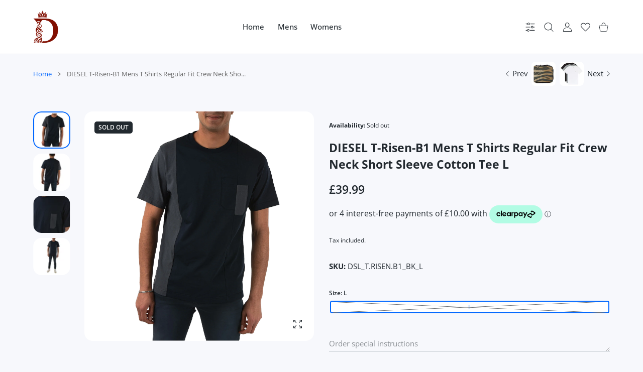

--- FILE ---
content_type: text/html; charset=utf-8
request_url: https://doutlet.co.uk/products/diesel-t-risen-b1-mens-t-shirts-regular-fit-crew-neck-short-sleeve-cotton-tee-l
body_size: 55656
content:
<!doctype html>
<html
  class="no-js"
  lang="en"
  >
  <head><!-- ! Yoast SEO -->
     <!-- Google Tag Manager -->
<script>(function(w,d,s,l,i){w[l]=w[l]||[];w[l].push({'gtm.start':
new Date().getTime(),event:'gtm.js'});var f=d.getElementsByTagName(s)[0],
j=d.createElement(s),dl=l!='dataLayer'?'&l='+l:'';j.async=true;j.src=
'https://www.googletagmanager.com/gtm.js?id='+i+dl;f.parentNode.insertBefore(j,f);
})(window,document,'script','dataLayer','GTM-PRBC43FC');</script>
<!-- End Google Tag Manager -->
    <!-- Google tag (gtag.js) -->
<script async src="https://www.googletagmanager.com/gtag/js?id=G-YR8MVTJ97Z"></script>
<script>
  window.dataLayer = window.dataLayer || [];
  function gtag(){dataLayer.push(arguments);}
  gtag('js', new Date());
  gtag('config', 'G-YR8MVTJ97Z');
</script>
    <script>
        window.dataLayer = window.dataLayer || [];
        function gtag(){dataLayer.push(arguments)}
        gtag('consent', 'default', {
          'ad_storage': 'granted',
          'ad_user_data': 'denied',
          'ad_personalization': 'denied',
          'analytics_storage': 'granted'
        });
    </script>
    <!-- <script>
        function consentGrantedAdStorage() {
            gtag('consent', 'update', {
              'ad_storage': 'granted'
            })
          }
    </script> -->
    
<meta charset="utf-8">
<meta http-equiv="X-UA-Compatible" content="IE=edge">
<meta name="viewport" content="width=device-width, initial-scale=1, minimum-scale=1, maximum-scale=5">
<meta name="theme-color" content="">
    


<link rel="prefetch" as="document" href="https://doutlet.co.uk"><link rel="preconnect" href="//fonts.shopifycdn.com"><link rel="dns-prefetch" href="//productreviews.shopifycdn.com">
<link rel="preconnect" href="https://cdn.shopify.com" crossorigin>
<link rel="preconnect" href="https://fonts.gstatic.com" crossorigin>



<link rel="icon" type="image/png" href="//doutlet.co.uk/cdn/shop/files/favicon.webp?crop=center&height=32&v=1717323755&width=32"><script>document.getElementsByTagName('html')[0].style.setProperty('--vhStart',  window.innerHeight * 0.01 + 'px');</script><style data-shopify>
@font-face {
  font-family: "Open Sans";
  font-weight: 300;
  font-style: normal;
  font-display: swap;
  src: url("//doutlet.co.uk/cdn/fonts/open_sans/opensans_n3.b10466eda05a6b2d1ef0f6ba490dcecf7588dd78.woff2") format("woff2"),
       url("//doutlet.co.uk/cdn/fonts/open_sans/opensans_n3.056c4b5dddadba7018747bd50fdaa80430e21710.woff") format("woff");
}
@font-face {
  font-family: "Open Sans";
  font-weight: 400;
  font-style: normal;
  font-display: swap;
  src: url("//doutlet.co.uk/cdn/fonts/open_sans/opensans_n4.c32e4d4eca5273f6d4ee95ddf54b5bbb75fc9b61.woff2") format("woff2"),
       url("//doutlet.co.uk/cdn/fonts/open_sans/opensans_n4.5f3406f8d94162b37bfa232b486ac93ee892406d.woff") format("woff");
}
@font-face {
  font-family: "Open Sans";
  font-weight: 500;
  font-style: normal;
  font-display: swap;
  src: url("//doutlet.co.uk/cdn/fonts/open_sans/opensans_n5.500dcf21ddee5bc5855ad3a20394d3bc363c217c.woff2") format("woff2"),
       url("//doutlet.co.uk/cdn/fonts/open_sans/opensans_n5.af1a06d824dccfb4d400ba874ef19176651ec834.woff") format("woff");
}
@font-face {
  font-family: "Open Sans";
  font-weight: 600;
  font-style: normal;
  font-display: swap;
  src: url("//doutlet.co.uk/cdn/fonts/open_sans/opensans_n6.15aeff3c913c3fe570c19cdfeed14ce10d09fb08.woff2") format("woff2"),
       url("//doutlet.co.uk/cdn/fonts/open_sans/opensans_n6.14bef14c75f8837a87f70ce22013cb146ee3e9f3.woff") format("woff");
}
@font-face {
  font-family: "Open Sans";
  font-weight: 700;
  font-style: normal;
  font-display: swap;
  src: url("//doutlet.co.uk/cdn/fonts/open_sans/opensans_n7.a9393be1574ea8606c68f4441806b2711d0d13e4.woff2") format("woff2"),
       url("//doutlet.co.uk/cdn/fonts/open_sans/opensans_n7.7b8af34a6ebf52beb1a4c1d8c73ad6910ec2e553.woff") format("woff");
}
@font-face {
  font-family: "Open Sans";
  font-weight: 800;
  font-style: normal;
  font-display: swap;
  src: url("//doutlet.co.uk/cdn/fonts/open_sans/opensans_n8.8397a8153d7172f9fd2b668340b216c70cae90a5.woff2") format("woff2"),
       url("//doutlet.co.uk/cdn/fonts/open_sans/opensans_n8.e6b8c8da9a85739da8727944118b210848d95f08.woff") format("woff");
}
:root {
        --body-font-family: "Open Sans", sans-serif;
      }
    </style>
<style data-async-reload-css="head-fonts-colors">
  body.initial-hide .header,
  body.initial-hide .category-page-block.has-filter-closed .filter-col-content,
  body.initial-hide .mmenu-submenu {
    visibility: hidden;
  }
  body.full-load-hide .payment-notification-wrap {
    visibility: hidden;
  }
:root {

/*    --global-box-shadow: 0.04;
    --secondary-box-shadow: 0.08;*/
    --global-box-shadow-darker: 0.1;

    --margin-top-mobile: 30px;
    --margin-top-desktop: 40px;

    --padding-top-mobile: 60px;
    --padding-top-desktop: 80px;

    --screen-product-one-in-row: 374px;

    /* main color */
    --custom-color: #4970F8;
    --text-color: #22292F;
    --text-color-invert: #fff;
    --text-color-banner: #000;
    --text-color-banner-invert: #fff;

    --text-color-static: var(--text-color);

    /* body main */
    --container-max-width: 1178px;
    --container-max-width-boxed: 1178px;
    --body-bg: #f7f8fc;
    --body-bg-rgb: 247, 248, 252;
    --body-link-color: var(--custom-color);
    --body-link-color-hover: var(--text-color);
    --body-link-secondary-color: var(--text-color);
    --body-link-secondary-color-hover: var(--custom-color);
    --decor-border-color: #f4f4f4;
    --decor-border-middle-color: #CDD8E1;
    --decor-border-dark-color: #d9d9d9;
    --decor-border-menu-color: #E8EBF1;
    --contrast-grey: #aeb0b8;
    --table-border-color: var(--decor-border-dark-color);
    --table-even-bg: var(--body-bg);
    --table-odd-bg: var(--body-bg-secondary);
    --free-shipping-color: #0CAE61;

    --body-bg-secondary: #fff;
    --block-secondary-text: var(--text-color);
    --block-secondary-link: var(--body-link-secondary-color);
    --block-secondary-link-hover: var(--body-link-secondary-color-hover);

    --theme-bg-color: #fff;
    --theme-bg-hover-color: var(--theme-bg-color);

    --section-max-width: 1850px;

    --loading-bar-color: var(--custom-color);

    --third-bg-popups: #fff;
    --third-bg-popups-rgb: 255,255,255;

    /* typography */

    --font-weight-900: 900;
    --font-weight-800: 800;
    --font-weight-700: 700;
    --font-weight-600: 600;
    --font-weight-500: 500;
    --font-weight-400: 400;
    --font-weight-300: 300;

    --font-weight-bolder: var(--font-weight-700);

    --content-font-size: 15px;
    --content-line-height: 25px;
    --text-color-secondary: #666;
    --text-color-light: #9E9E9E;
    --block-secondary-color-light: var(--text-color-light);
    --product-card-color-light: var(--text-color-light);

    --scroll-drag-color: #9E9E9E;
    --scroll-drag-focus-color: var(--custom-color);
    --scroll-color: #e1e4ee;
    --container-max: 1200px;

    --global-product-price-width: var(--font-weight-600);
    --global-product-price-font-family: var(--body-font-family);
    --heading-color: var(--text-color);

    --heading-xl-size: 43px;
    --heading-xl-2-size: 50px;
    --heading-lg-size: 28px;
    --heading-md-size: 23px;
    --heading-sm-size: 18px;
    --heading-sm-size: 18px;

    --heading-xl-size-m: 28px;
    --heading-xl-2-size-m: 28px;
    --heading-lg-size-m: 28px;
    --heading-md-size-m: 23px;
    --heading-sm-size-m: 18px;

    --heading-global-weight: var(--font-weight-700);

    --heading-xl-weight: var(--heading-global-weight);
    --heading-xl-2-weight: var(--heading-global-weight);
    --heading-lg-weight: var(--heading-global-weight);
    --heading-md-weight: var(--heading-global-weight);
    --heading-sm-weight: var(--heading-global-weight);

    --heading-xl-weight-m: var(--heading-global-weight);
    --heading-xl-2-weight-m: var(--heading-global-weight);
    --heading-lg-weight-m: var(--heading-global-weight);
    --heading-md-weight-m: var(--heading-global-weight);
    --heading-sm-weight-m: var(--heading-global-weight);

    --heading-xl-sub-top: 25px;
    --heading-lg-sub-top: 25px;
    --heading-md-sub-top: 10px;
    --heading-sm-sub-top: 10px;

    --heading-sub-size: 12px;
    --heading-sub-weight: var(--font-weight-400);
    --heading-sub-color: var(--text-color-secondary);

    --heading-sub-lg-size: 19px;
    --heading-sub-lg-weight: var(--font-weight-500);

    --pagination-text-color: var(--text-color);
    --pagination-text-bg: transparent;

    --pagination-text-hover-color: var(--button-color-grey);
    --pagination-text-hover-bg: var(--button-bg-grey);
    --pagination-text-hover-border-width: var(--button-border-width-grey);
    --pagination-text-hover-border-color: var(--button-border-color-grey);

    --pagination-text-active-color: var(--button-color);
    --pagination-text-active-bg: var(--button-bg);
    --pagination-text-active-border-width: var(--button-border-width);
    --pagination-text-active-border-color: var(--button-border-color);

    --title-bottom: 35px;
    --title-bottom-sm: 25px;
    --title-bottom-xs: 20px;

    --column-caption-style-1-size: 12px;
    --column-caption-style-1-weight: var(--font-weight-700);
    --column-caption-style-2-size: 15px;
    --column-caption-style-2-weight: var(--font-weight-600);
    --column-caption-style-3-size: 18px;
    --column-caption-style-3-weight: var(--font-weight-400);
    --column-caption-style-4-size: 18px;
    --column-caption-style-4-weight: var(--font-weight-700);
    --column-caption-style-color: var(--body-link-secondary-color);
    --column-caption-style-hover-color: var(--body-link-secondary-color-hover);

    /* banner */
    --banner-dark-text-color: #000;
    --banner-light-text-color: #fff;

    --banner-font-weight-900: 900;
    --banner-font-weight-800: 800;
    --banner-font-weight-700: 700;
    --banner-font-weight-600: 600;
    --banner-font-weight-500: 500;
    --banner-font-weight-400: 400;
    --banner-font-weight-300: 300;

    /* radius */
    --radius-xl: 24px;
    --radius-lg: 20px;
    --radius-md: 16px;
    --radius-sm: 8px;
    --radius-5: 5px;
    --radius-4: 4px;
    --radius-3: 3px;
    --radius-2: 2px;
    --radius-50: 50%;
    --radius-max: 9999px;
    --button-border-radius: 9999px;
    --radius-ic: var(--radius-md);

    /*  tags */
    --tag-text-color: var(--product-card-text-color);
    --tag-bg: var(--product-card-bg);
    --tag-border-color: var(--decor-border-middle-color);
    --tag-hover-text-color: var(--text-color-secondary);
    --tag-hover-bg: var(--body-bg-secondary);
    --tag-hover-border-color: var(--custom-color);
    --tag-active-text-color: var(--body-bg-secondary);
    --tag-active-bg: var(--custom-color);
    --tag-active-border-color: var(--custom-color);
    --tag-light-text-color: var(--text-color-light);

    /* labels */
    --label-bg: var(--custom-color);
    --label-color: #fff;

    --label-1-bg: #22292F;
    --label-2-bg: #ffc427;
    --label-3-bg: #fb317d;
    --label-4-bg: #4970F8;
    --label-5-bg: #0CAE61;
    --label-6-bg: #df6a00;
    --label-7-bg: #595b62;

    --label-1-color: #fff;
    --label-2-color: #fff;
    --label-3-color: #fff;
    --label-4-color: #fff;
    --label-5-color: #fff;
    --label-6-color: #fff;
    --label-7-color: #fff;

    --label-soldout-bg: var(--label-1-bg);
    --label-soldout-color: var(--label-1-color);

    --label-hot-bg: var(--label-4-bg);
    --label-hot-color: var(--label-4-color);

    --label-new-bg: var(--label-4-bg);
    --label-new-color: var(--label-4-color);

    --label-sale-bg: var(--label-3-bg);
    --label-sale-color: var(--label-3-color);

    --label-bestoffer-bg: var(--label-2-bg);
    --label-bestoffer-color: var(--label-2-color);

    --label-subscription-bg: var(--label-2-bg);
    --label-subscription-color: var(--label-2-color);

    --label-items-count-bg: var(--label-3-bg);
    --label-items-count-color: var(--label-3-color);

    --label-wishlist-bg: #f7f7f8;
    --label-wishlist-color: #272727;
    --label-wishlist-hover-bg: #f7f7f8;
    --label-wishlist-hover-color: #272727;
    --label-wishlist-hover-txt-color: #272727;

    --label-custom-bg: var(--label-7-bg);
    --label-custom-color: var(--label-7-color);


    /*  breadcrumbs */
    --breadcrumbs-color: var(--body-link-color);
    --breadcrumbs-current-color: var(--text-color-secondary);
    --breadcrumbs-hover-color: var(--body-link-color-hover);

    /* forms */
    --form-size: 15px;
    --form-weight: var(--font-weight-400);
    --form-label-size: 12px;
    --form-label-weight: var(--font-weight-600);
    --form-color: var(--text-color);
    --form-color-light: var(--text-color-light);
    --form-border-color: var(--decor-border-dark-color);
    --form-border-color-focus: var(--custom-color);
    --form-border-width: 1px;
    --form-bg: transparent;
    --form-bg-alt: #fff;
    --form-color-alt: #282828;
    --form-color-light-alt: #9e9e9e;
    --form-border-alt: #d9d9d9;
    --form-lined-bg: transparent;
    --form-element-bg: var(--form-bg);
    --form-element-hover-bg: var(--form-bg);
    --form-element-symbol-color: var(--custom-color);
    --form-element-symbol-hover-color: var(--custom-color);
    --form-message-color: var(--text-color);
    --form-error-border-color: #ed2233;
    --form-group-tab-bg: var(--body-bg-secondary);
    --form-control-check-color: #414c55;
    --form-required-mark-color: #ed2233;

    --qty-status-color-start: #0CAE61;
    --qty-status-color-middle: #df6a00;
    --qty-status-color-full: #4970F8;
    --qty-border-color: var(--product-card-form-border-color);

    /* buttons */

    --button-font-family: var(--body-font-family);
    --button-font-weight: var(--font-weight-600);
    --button-font-weight-less: var(--font-weight-700);
    --button-font-weight-lg: var(--font-weight-500);

    --button-addtocart-desktop-height: 40px;
    --button-addtocart-mobile-height: 40px;

    --button-global-color: #fff;
    --button-global-bg: var(--custom-color);
    --button-global-hover-color: #fff;
    --button-global-hover-bg: #22292F;
    --button-global-border-width: 0;
    --button-global-border-color: transparent;

    --button-color: var(--button-global-color);
    --button-bg: var(--button-global-bg);
    --button-hover-color: var(--button-global-hover-color);
    --button-hover-bg: var(--button-global-hover-bg);
    --button-border-width: var(--button-global-border-width);
    --button-border-color: var(--button-global-border-color);
    --button-hover-border-color: var(--button-border-color);

    --button-color-grey: var(--button-global-color);
    --button-bg-grey: var(--button-global-bg);
    --button-hover-color-grey: var(--button-global-hover-color);
    --button-hover-bg-grey: var(--button-global-hover-bg);
    --button-border-width-grey: var(--button-global-border-width);
    --button-border-color-grey: var(--button-global-border-color);
    --button-hover-border-color-grey: var(--button-border-color-grey);

    --button-color-white: var(--button-global-color);
    --button-bg-white: var(--button-global-bg);
    --button-hover-color-white: var(--button-global-hover-color);
    --button-hover-bg-white: var(--button-global-hover-bg);
    --button-border-width-white: var(--button-global-border-width);
    --button-border-color-white: var(--button-global-border-color);
    --button-hover-border-color-white: var(--button-border-color-white);

    --button-color-invert: var(--button-global-color);
    --button-bg-invert: var(--button-global-bg);
    --button-hover-color-invert: var(--button-global-hover-color);
    --button-hover-bg-invert: var(--button-global-hover-bg);
    --button-border-width-invert: var(--button-global-border-width);
    --button-border-color-invert: var(--button-global-border-color);
    --button-hover-border-color-invert: var(--button-border-color-invert);

    --button-color-buy-now: var(--button-global-color);
    --button-bg-buy-now: var(--button-global-bg);
    --button-hover-color-buy-now: var(--button-global-hover-color);
    --button-hover-bg-buy-now: var(--button-global-hover-bg);
    --button-border-width-buy-now: var(--button-global-border-width);
    --button-border-color-buy-now: var(--button-global-border-color);
    --button-hover-border-color-buy-now: var(--button-border-color-buy-now);

    --button-color-fifth: var(--button-global-color);
    --button-bg-fifth: var(--button-global-bg);
    --button-hover-color-fifth: var(--button-global-hover-color);
    --button-hover-bg-fifth: var(--button-global-hover-bg);
    --button-border-width-fifth: var(--button-global-border-width);
    --button-border-color-fifth: var(--button-global-border-color);
    --button-hover-border-color-fifth: var(--button-border-color-fifth);

    --button-link-color: var(--body-link-color);
    --button-link-hover-color: var(--body-link-color-hover);

    --button-disabled-opacity: 0.5;
    --button-loading-opacity: 0.5;

    --placeholder-alt-bg: var(--body-bg-secondary);
    --placeholder-bg: #e1e2e9;
    --placeholder-color: #80888f;
    --placeholder-border: var(--decor-border-middle-color);
    --zoom-window-bg: var(--placeholder-bg);

    --product-price-actual-color: var(--text-color);
    --product-price-old-color: var(--text-color);


    /* product card */
    --product-card-bg: var(--body-bg-secondary);
    --product-only-card-bg: var(--product-card-bg);
    --product-only-card-hover-bg: var(--product-only-card-bg);
    --product-horizontal-card-bg: var(--product-only-card-bg);
    --product-card-text-color: var(--text-color);
    --product-card-description-color: var(--product-card-color-light);
    --product-card-link-color: var(--body-link-secondary-color);
    --product-card-link-hover-color: var(--body-link-secondary-color-hover);
    --product-card-vendor-color: var(--body-link-secondary-color);
    --product-card-vendor-hover-color: var(--body-link-secondary-color-hover);
    --product-card-countdown-bg: var(--body-bg-secondary);
    --product-card-countdown-color: var(--custom-color);
    --product-card-icon-color: #CDD8E1;
    --product-card-icon-hover-color: #CDD8E1;
    --product-card-icon-active-color: var(--custom-color);
    --product-card-price-actual-color: var(--product-card-text-color);
    --product-card-price-old-color: var(--product-card-price-actual-color);

    --product-card-form-border-color: #d9d9d9;  /* 23% from --product-card-text-color */

    --product-aspect-ratio: 120%;
    --product-page-aspect-ratio: 120%;
    --product-rating-color: #b4b4b4;
    --product-rating-fill-color: #22292F;

    --product-card-name-size: 15px;
    --product-card-name-weight: var(--font-weight-500);
    --product-card-vendor-size: 12px;
    --product-card-vendor-weight: var(--font-weight-700);
    --product-card-price-size: 23px;
    --product-horizontal-card-name-size: 18px;
    --product-horizontal-card-name-weight: var(--font-weight-400);
    --product-horizontal-card-price-size: 23px;
    --product-card-countdown-weight: var(--font-weight-600);
    --product-card-countdown-number-weight: var(--font-weight-700);


    /* options swatch */

    --product-swatches-inner-border-width: 1px;
    --product-swatches-inner-border-color: #fff;

    --product-swatches-text-width: 22px;
    --product-swatches-text-height: 22px;
    --product-swatches-text-px: 0;
    --product-swatches-text-font-size: 12px;
    --product-swatches-text-font-weight: var(--font-weight-400);

    --product-swatches-color-width: 22px;
    --product-swatches-color-height: 22px;

    --product-swatches-color:  #6d7175;
    --product-swatches-bg: var(--body-bg-secondary);

    --product-swatches-text-border-width: 1px;
    --product-swatches-color-border-width: 1px;

    --product-swatches-active-color:  var(--body-link-secondary-color-hover);
    --product-swatches-active-bg: var(--product-swatches-bg);

    --product-swatches-hover-color: var(--product-swatches-active-color);
    --product-swatches-hover-bg: var(--product-swatches-active-bg);

    --product-swatches-disabled-color: var(--product-swatches-color);
    --product-swatches-disabled-bg: var(--product-swatches-bg);

    --product-swatches-border-color: #cdd8e1;
    --product-swatches-border-hover-color: var(--product-swatches-hover-color);
    --product-swatches-border-active-color: var(--product-swatches-active-color);

    --product-swatches-title-font-size: 12px;

    --product-swatches-title-mb: 3px;

    --product-swatches-text-gap: 2.5px;
    --product-swatches-color-gap: 2.5px;

    --product-swatches-group-gy: 12px;

    --product-swatches-radius: 5px;

    --minicart-product-bg: var(--product-only-card-bg);
    --minicart-product-text-color: var(--product-card-text-color);
    --minicart-product-vendor-color: var(--product-card-vendor-color);
    --minicart-product-vendor-hover-color: var(--product-card-vendor-hover-color);
    --minicart-product-name-color: var(--product-card-link-color);
    --minicart-product-name-hover-color: var(--product-card-link-hover-color);
    --minicart-product-price-color: var(--product-card-price-actual-color);

    --product-page-previews-width: 74px;
    --product-page-previews-width-quickview: 61px;

    /*  modals */
    --login-form-forgot-link-color: var(--text-color-secondary);
    --login-form-forgot-link-hover-color: var(--body-link-secondary-color-hover);

    --fancybox-light-bg: var(--body-bg-secondary);
    --fancybox-caption-text-color: var(--body-link-secondary-color);
    --fancybox-caption-hover-color: var(--body-link-secondary-color-hover);

    --fancybox-button-color: var(--button-color-grey);
    --fancybox-button-bg: var(--button-bg-grey);
    --fancybox-button-hover-bg: var(--button-hover-bg-grey);
    --fancybox-button-hover-color: var(--button-hover-color-grey);

    --modal-bg: var(--third-bg-popups, var(--body-bg-secondary));
    --modal-divider-color: var(--body-bg-secondary);

    --modal-success-icon-color: #0CAE61;
    --modal-error-icon-color: #ed2233;
    --modal-info-icon-color: #df6a00;

    --modal-social-color: #CDD8E1;
    --modal-social-hover-color: var(--body-link-secondary-color-hover);

    /*  sidebar filters */
    --filter-width: 300px;
    --sidebar-block-border-color: var(--decor-border-dark-color);
    --sidebar-block-title-color: var(--heading-color);
    --sidebar-block-title-hover-color: var(--body-link-secondary-color-hover);
    --sidebar-block-icon-color: var(--sidebar-block-title-color);
    --sidebar-block-icon-hover-color: var(--body-link-secondary-color-hover);
    --sidebar-selected-count-color: var(--text-color);
    --sidebar-selected-count-number-color: var(--text-color);
    --sidebar-clear-filters-bg: var(--button-bg-grey);
    --sidebar-clear-filters-color: var(--button-color-grey);
    --sidebar-clear-filters-hover-bg: var(--button-hover-bg-grey);
    --sidebar-clear-filters-hover-color: var(--button-hover-color-grey);
    --sidebar-selected-filters-bg: var(--custom-color);
    --sidebar-selected-filters-color: #fff;
    --sidebar-selected-filters-hover-bg: var(--text-color);
    --sidebar-selected-filters-hover-color: #fff;
    --sidebar-option-color-name-color: var(--text-color);
    --sidebar-option-color-name-active-color: var(--text-color);
    --sidebar-option-color-name-hover-color: var(--text-color);
    --sidebar-option-color-active-border-color: var(--custom-color);
    --sidebar-option-list-color: var(--text-color);
    --sidebar-option-list-active-color: var(--text-color);
    --sidebar-category-list-color: var(--text-color);
    --sidebar-category-list-active-color: var(--text-color);
    --sidebar-option-list-viewmore-color: var(--body-link-color-hover);
    --sidebar-option-list-viewmore-active-color: var(--body-link-color-hover);
    --sidebar-option-size-color: var(--text-color);
    --sidebar-option-size-border-color: var(--decor-border-color);
    --sidebar-option-size-active-color: var(--custom-color);
    --sidebar-option-size-active-border-color: var(--custom-color);
    --sidebar-menu-link-color: var(--body-link-secondary-color);
    --sidebar-menu-link-active-color: var(--body-link-secondary-color-hover);

    /* listing show more  */
    --listing-show-more-color: var(--custom-color);
    --listing-show-more-hover-color: var(--text-color);

    /* filter row */
    --filter-row-color: var(--text-color);
    --filter-row-bg: transparent;
    --filter-row-icon-color: var(--text-color-light);
    --filter-row-icon-active-color: var(--body-link-secondary-color-hover);

    /* filter mobile */
    --filter-mobile-top-info-bg: #f8f8fa;
    --filter-mobile-top-info-border-color: var(--text-color);
    --filter-mobile-row-color: var(--text-color);
    --filter-mobile-bg: var(--body-bg-secondary);
    --filter-mobile-border-top-color: var(--body-bg-secondary);

    --sidebar-block-count-color: var(--text-color-light);
    --sidebar-block-count-hover-color: var(--body-link-secondary-color-hover);

    --category-descripition-bg: var(--body-bg);
    --category-descripition-bg-alt: var(--body-bg-secondary);
    --category-descripition-color: var(--text-color-secondary);

    --login-form-forgot-link-color: var(--text-color-secondary);
    --login-form-forgot-link-hover-color: var(--body-link-secondary-color-hover);

    --swiper-pagination-color: var(--text-color);
    --swiper-pagination-active-color: var(--custom-color);

    --discount-color: var(--body-link-color);

    --subscription-border: orange;
    --subscription-color: var(--text-color);

    --bought-witn-toggle-icon-color: var(--text-color-light);
    --bought-witn-toggle-icon-active-color: var(--text-color);

    --categories-list-weight: var(--font-weight-400);
    --categories-list-color: var(--body-link-secondary-color);
    --categories-list-hover-color: var(--body-link-secondary-color-hover);

    /*header*/
    --header-global-bg: #FFFFFF;
    --header-global-color: var(--text-color);
    --header-global-link-color: var(--header-global-color);
    --header-global-link-hover-color: var(--body-link-secondary-color-hover);

    --header-top-bg: var(--header-global-bg);
    --header-top-color: var(--header-global-color);
    --header-top-link-color: var(--header-global-link-color);
    --header-top-link-hover-color:  var(--header-global-link-hover-color);
    --header-top-link-active-color:  var(--header-top-link-hover-color);

    --header-content-bg: var(--header-global-bg);
    --header-content-color: var(--header-global-color);
    --header-content-link-color: var(--header-global-link-color);
    --header-content-link-hover-color:  var(--header-global-link-hover-color);

    --header-content-nav-link-color:  var(--header-content-link-color);
    --header-content-nav-link-hover-color:  var(--header-content-nav-link-color);
    --header-content-nav-link-active-color:  var(--header-content-nav-link-hover-color);

    --header-nav-link-border-hover-color: var(--text-color-light);
    --header-nav-link-border-active-color: var(--custom-color);

    --header-bottom-bg: var(--header-global-bg);
    --header-bottom-color: var(--header-global-color);
    --header-bottom-link-color: var(--header-global-link-color);
    --header-bottom-link-hover-color:  var(--header-global-link-hover-color);
    --header-bottom-link-active-color:  var(--header-bottom-link-hover-color);

    --header-subcategories-bg: var(--header-global-bg);
    --header-subcategories-color: var(--header-global-color);
    --header-subcategories-link-color: var(--header-global-link-color);
    --header-subcategories-link-hover-color:  var(--header-global-link-hover-color);
    --header-subcategories-link-active-color:  var(--header-subcategories-link-hover-color);

    --header-sticky-bg: var(--header-content-bg);
    --header-border-color: var(--decor-border-middle-color);
    --header-index-border-color: transparent;

    --header-custom-text-span-color: var(--custom-color);

    --menu-btn-color: var(--button-color);
    --menu-btn-bg: var(--button-bg);
    --menu-btn-hover-color: var(--button-hover-color);
    --menu-btn-hover-bg: var(--button-hover-bg);
    --menu-btn-border-width: var(--button-border-width);
    --menu-btn-border-color: var(--button-border-color);
    --menu-btn-hover-border-color: var(--button-hover-border-color);

    --header-promoline-bg: #77bf4a;
    --header-promoline-text-color: #fff;
    --header-promoline-text-span-color: #346815;

    --header-badge-color: #fff;
    --header-badge-bg: #22292F;

    --header-search-input-color: var(--header-content-color);
    --header-search-input-bg: transparent;
    --header-search-border-color: var(--header-border-color);
    --header-search-active-border-color: var(--custom-color);

    --header-form-color: var(--header-content-color);
    --header-form-palceholder-color: var(--form-color-light);

    --logo-max-width: 145px;
    --logo-max-width-mobile: 80px;
    --header-logo-padding: 20px;
    --header-logo-padding-m: 15px;
    --header-logo-padding-sticky: 15px;

    --desktop-menu-font-size: 15px;
    --desktop-menu-font-weight: var(--font-weight-500);

    --mmenu-bg: var(--third-bg-popups, var(--body-bg-secondary));

    --mmenu-link-color: var(--body-link-secondary-color);
    --mmenu-link-hover-color: var(--body-link-secondary-color-hover);

    --mmenu-top-bottom-divider-color: var(--decor-border-color);
    --mmenu-bottom-text-color: var(--body-link-secondary-color);
    --mmenu-bottom-hover-text-color: var(--body-link-secondary-color-hover);
    --mmenu-bottom-icon-color: var(--custom-color);
    --submenu-view-more-color :var(--body-link-color);
    --submenu-view-more-hover-color: var(--body-link-color-hover);
    --submenu-bg: var(--third-bg-popups, var(--body-bg-secondary));

    --label-size: 9px;
    --label-weight: var(--font-weight-600);

    --submenu-list-min-width: 218px;

    --submenu-list-link-color: var(--body-link-secondary-color);
    --submenu-list-link-hover-color: var(--body-link-secondary-color);
    --submenu-list-link-hover-bg: var(--body-bg);
    --submenu-list-link-active-color: var(--submenu-list-link-hover-color);
    --submenu-list-link-active-bg: var(--submenu-list-link-hover-bg);

    --submenu-mega-list-link-color: var(--body-link-secondary-color);
    --submenu-mega-list-link-bg: transparent;
    --submenu-mega-list-link-hover-color: var(--body-link-secondary-color-hover);
    --submenu-mega-list-link-hover-bg: transparent;

    --submenu-link-txt-color: var(--text-color);
    --submenu-link-title-border-color: var(--decor-border-menu-color);
    --submenu-viewmore-link-color: var(--body-link-secondary-color);
    --submenu-viewmore-link-hover-color: var(--body-link-secondary-color-hover);

    --header-dropdown-bg: var(--third-bg-popups, var(--body-bg-secondary));
    --header-dropdown-bg_transparent: rgba(255, 255, 255, 0);
    --header-dropdown-color: var(--text-color);
    --header-dropdown_title: var(--heading-color);
    --header-dropdown-link-color: var(--body-link-secondary-color);
    --header-dropdown-link-hover-color: var(--body-link-secondary-color-hover);
    --header-dropdown-link-active-color: var(--body-link-secondary-color-hover);
    --header-dropdown-icon-color: var(--header-dropdown-color);
    --header-dropdown-close: var(--text-color);
    --header-dropdown-close-hover-color: var(--text-color);
    --header-dropdown-payment-icons-color:  var(--body-link-secondary-color);
    --header-dropdown-payment-icons-hover-color: var(--body-link-secondary-color-hover);
    --submenu-link-title-border-color: var(--decor-border-menu-color);

    --header-dropdown-settings-color: var(--product-swatches-color);
    --header-dropdown-settings-active-color: var(--product-swatches-active-color);
    --header-dropdown-settings-hover-color: var(--product-swatches-hover-color);

    --header-dropdown-settings-border-color: var(--product-swatches-border-color);
    --header-dropdown-settings-border-active-color: var(--product-swatches-border-hover-color);
    --header-dropdown-settings-border-hover-color: var(--product-swatches-border-active-color);

    --header-dropdown-settings-bg: var(--product-swatches-bg);
    --header-dropdown-settings-active-bg: var(--product-swatches-active-bg);
    --header-dropdown-settings-hover-bg: var(--product-swatches-hover-bg);

    --minicart-drop-text-color: var(--text-color);

    --minicart-action-color: var(--button-color-grey);
    --minicart-action-bg: var(--button-bg-grey);
    --minicart-action-hover-color: var(--button-hover-color-grey);
    --minicart-action-hover-bg: var(--button-hover-bg-grey);
    --minicart-action-border-width: var(--button-border-width-grey);
    --minicart-action-border-color: var(--button-border-color-grey);
    --minicart-action-hover-border-color: var(--button-hover-border-color-grey);

    --minicart-action-special-color: var(--button-color);
    --minicart-action-special-bg: var(--button-bg);
    --minicart-action-special-hover-color: var(--button-hover-color);
    --minicart-action-special-hover-bg: var(--button-hover-bg);
    --minicart-action-special-border-width: var(--button-border-width);
    --minicart-action-special-border-color: var(--button-border-color);
    --minicart-action-special-hover-border-color: var(--button-hover-border-color);

    --minicart-action-add-color: var(--button-color);
    --minicart-action-add-bg: var(--button-bg);
    --minicart-action-add-hover-color: var(--button-hover-color);
    --minicart-action-add-hover-bg: var(--button-hover-bg);
    --minicart-action-add-border-width: var(--button-border-width);
    --minicart-action-add-border-color: var(--button-border-color);
    --minicart-action-add-hover-border-color: var(--button-hover-border-color);

    --minicart-drop-total-bg: var(--body-bg);
    --minicart-drop-empty-text-color: var(--text-color-secondary);
    --minicart-drop-empty-svg-color: var(--decor-border-middle-color);
    --minicart-drop-fixed-icons-bg: var(--custom-color);
    --minicart-drop-fixed-icons-color: #fff;
    --minicart-drop-fixed-icons-hover-bg: var(--custom-color);
    --minicart-drop-fixed-icons-hover-color: #fff;

    --mobile-menu-font-size: 15px;
    --mobile-menu-font-weight: var(--font-weight-500);

    --mobile-menu-bg: var(--body-bg-secondary);
    --mobile-menu-border-color: var(--decor-border-middle-color);
    --mobile-menu-nav-bg: transparent;
    --mobile-menu-nav-color: var(--text-color);
    --mobile-menu-nav-hover-bg: transparent;
    --mobile-menu-nav-hover-color: var(--body-link-secondary-color-hover);
    --mobile-menu-subnav-color: var(--body-link-secondary-color);
    --mobile-menu-drop-link-color: var(--body-link-secondary-color);
    --mobile-menu-drop-link-active-color: var(--body-link-secondary-color-hover);
    --mobile-menu-drop-link-light-color: #868686;
    --mobile-menu-drop-close-color:  var(--text-color);
    --mobile-menu-social-bg: var(--custom-color);
    --mobile-menu-social-color: #fff;

    --mobile-bottom-bg: var(--body-bg-secondary);
    --mobile-bottom-link-color: var(--body-link-secondary-color);
    --mobile-bottom-badge-color: #fff;
    --mobile-bottom-badge-bg: #22292F;

    --prepay-color: #0CAE61;

    --back-to-top-color: var(--button-color-white);
    --back-to-top-bg: var(--button-bg-white);
    --back-to-top-hover-color: var(--button-hover-color-white);
    --back-to-top-hover-bg: var(--button-hover-bg-white);

    /* blog */
    --post-previews-card-bg: var(--product-card-bg);
    --post-previews-card-color: var(--product-card-text-color);
    --post-previews-card-title-color: var(--product-card-link-color);
    --post-previews-card-title-color-hover: var(--product-card-link-hover-color);
    --post-previews-card-meta-color: var(--post-previews-card-color);
    --post-previews-card-meta-label-color: var(--post-previews-card-color);
    --post-previews-card-link-color: var(--product-card-link-color);
    --post-previews-card-link-hover-color: var(--product-card-link-hover-color);

    --post-previews-color: var(--text-color);
    --post-previews-title-color: var(--body-link-secondary-color);
    --post-previews-title-color-hover: var(--body-link-secondary-color-hover);
    --post-previews-meta-color: var(--post-previews-color);
    --post-previews-meta-label-color: var(--post-previews-color);
    --post-previews-link-color: var(--body-link-color);
    --post-previews-link-hover-color: var(--body-link-color-hover);

    --post-previews-date-color: var(--custom-color);
    --post-previews-date-bg: var(--body-bg-secondary);

    --prd-previews-color: var(--text-color);
    --prd-previews-title-color: var(--body-link-secondary-color);
    --prd-previews-title-color-hover: var(--body-link-secondary-color-hover);
    --prd-previews-price-color: var(--text-color);

    --post-title-weight: var(--font-weight-600);
    --post-title-size: 35px;
    --post-title-size-m: 28px;

    --post-comment-color: var(--text-color-secondary);
    --post-comment-meta-color: var(--text-color-secondary);
    --post-comment-meta-label-color: var(--text-color);

    --post-search_date-color: var(--post-previews-date-color);
    --post-search_date-bg: var(--post-previews-date-bg);

    /* reviews */
    --review-bg: var(--product-card-bg);
    --review-text-color: var(--product-card-text-color);
    --review-author-color: var(--product-card-text-color);

    /* faq */
    --faq-list-color: var(--body-link-secondary-color);
    --faq-list-bg: var(--body-bg);
    --faq-list-hover-color: var(--button-color);
    --faq-list-hover-bg:  var(--button-bg);
    --faq-list-border-hover-width: var(--button-border-width);
    --faq-list-border-hover-color: var(--button-border-color);
    --faq-list-active-color: var(--button-hover-color);
    --faq-list-active-bg: var(--button-hover-bg);
    --faq-list-active-border-width: var(--button-border-width);
    --faq-list-active-border-color: var(--button-hover-border-color);
    --faq-item-divider-color: var(--decor-border-color);

    /* promo popup */
    --payment-notification-bg: var(--product-only-card-bg);
    --payment-notification-text-color: var(--product-card-text-color);
    --payment-notification-name-color: var(--product-card-link-color);
    --payment-notification-name-hover-color: var(--product-card-link-hover-color);
    --payment-notification-when-color: var(--product-card-link-hover-color);
    --payment-notification-from-color: var(--product-card-text-color);

    /* circle-chart */
    --circle-chart-text-color: var(--custom-color);
    --circle-chart-border-color: #EDF2F8;
    --circle-chart-border-active-color: var(--custom-color);

    --page-not-found-title-color: var(--custom-color);
    --page-not-found-title2-color: var(--heading-color);
    --page-not-found-text-color: var(--text-color);

    /* menu-categories */
    --menu-categories-bg: var(--submenu-bg);
    --menu-categories-color: var(--submenu-list-link-color);
    --menu-categories-hover-color: var(--submenu-list-link-hover-color);
    --menu-categories-hover-bg: var(--submenu-list-link-hover-bg);

    /* cart page */
    --cart-page-price-color: var(--text-color);
    --cart-page-price-old-color: var(--product-price-old-color);
    --cart-page-total-color: var(--text-color);
    --cart-table-prd-remove-color: var(--button-color-grey);
    --cart-table-prd-remove-bg: var(--button-bg-grey);
    --cart-table-prd-remove-hover-color: var(--button-hover-color-grey);
    --cart-table-prd-remove-hover-bg: var(--button-hover-bg-grey);
    --cart-table-prd-remove-width: var(--button-border-width-grey);
    --cart-table-prd-remove-border-color: var(--button-border-color-grey);
    --cart-table-prd-remove-hover-border-color: var(--button-hover-border-color-grey);
    --cart-empty-svg-color: var(--contrast-grey);

    --card-accordeon-bg: var(--body-bg-secondary);
    --card-total-bg: var(--body-bg-secondary);
    --card-total-border-color: var(--decor-border-dark-color);

    /* cart page */
    --margin-top-product-blocks: 20px;
    --cart-aside-width: 392px;

    /* tooltip */
    --tooltip-bg: #22292f;
    --tooltip-color: #fff;

    /* progress bar */
    --progress-bar-height-global: 3px;

    /* gallery thumbs */
    --preview-thumb-active-width: 2px;
    --preview-thumb-active-color: var(--custom-color);

    /* footer */
    --footer-global-bg: var(--body-bg);
    --footer-global-color: var(--text-color);
    --footer-global-link-color: var(--footer-global-color);
    --footer-global-link-hover-color: var(--body-link-secondary-color-hover);

    --footer-content-bg: var(--footer-global-bg);
    --footer-content-color: var(--footer-global-color);
    --footer-content-link-color: var(--footer-content-color);
    --footer-content-link-hover-color: var(--footer-global-link-hover-color);

    --footer-border-color: #8FB9FA;

    --footer-top-bg: var(--footer-global-bg);
    --footer-top-color: var(--footer-global-color);
    --footer-top-link-color: var(--footer-top-color);
    --footer-top-link-hover-color:  var(--footer-global-link-hover-color);

    --footer-bottom-bg: var(--footer-global-bg);
    --footer-bottom-color: var(--footer-global-color);
    --footer-bottom-link-color: var(--footer-bottom-color);
    --footer-bottom-link-hover-color: var(--footer-global-link-hover-color);

    --footer-maillink-color: var(--footer-global-color);
    --footer-maillink-hover-color: var(--footer-global-link-hover-color);

    --footer-copyright-font-size: 12px;
    --footer-text-weight: var(--font-weight-400);
    --footer-link-weight: var(--font-weight-400);
    --footer-title-weight: var(--font-weight-600);
    --dark-icon-color: #22292F;
    --dark-icon-bg: rgba(255,255,255,.45);
    --dark-icon-bg-hover: rgba(255,255,255,.75);

    /* sticky-add-to-cart*/
    --sticky-add-to-cart-bg: var(--product-only-card-bg);
    --sticky-add-to-cart-text-color: var(--product-card-text-color);
    --sticky-add-to-cart-name-color: var(--product-card-link-color);
    --sticky-add-to-cart-name-hover-color: var(--product-card-link-hover-color);
    --sticky-add-to-cart-price-color: var(--product-card-price-actual-color);
    --sticky-add-to-cart-name-color: var(--product-card-text-color);
    --sticky-add-to-cart-close-hover-color: var(--sticky-add-to-cart-name-hover-color);

    --gradient-color-1: #1871E5;
    --gradient-color-2: #6123E5;

    /* ticker product */
    --ticker-bg: #22292F;
    --ticker-color: white;
    --ticker-link-color: var(--ticker-color);
    --ticker-link-color-hover: var(--ticker-link-color);
    --ticker-badge-bg: var(--button-bg);
    --ticker-badge-color: var(--button-color);
    --ticker-font-size: 12px;
    --ticker-y-padding: 10px;
    --ticker-gap: 10px;
    --ticker-speed: 1.5s;

    /* ticker section */
    --ticker-section-bg: #22292F;
    --ticker-section-color: white;
    --ticker-section-link-color: var(--ticker-section-color);
    --ticker-section-link-color-hover: var(--ticker-section-link-color);
    --ticker-section-badge-bg: var(--button-bg);
    --ticker-section-badge-color: var(--button-color);
    --ticker-section-font-size: 18px;
    --ticker-section-y-padding: 20px;
    --ticker-section-gap: 30px;
    --ticker-section-speed: 6s;


    --ticker-section2-bg: #DFFA38;
    --ticker-section2-color: #191926;
    --ticker-section2-link-color: #191926;
    --ticker-section2-link-color-hover: #191926;;
    --ticker-section2-badge-bg: #191926;;
    --ticker-section2-badge-color: #DFFA38;


   /* dropdown content */
    --dropdown-content-width: 320px;
    --dropdown-link-hover-color: var(--body-link-secondary-color-hover);
    --dropdown-content-bg: var(--third-bg-popups, var(--body-bg-secondary));
    --dropdown-content-color: var(--text-color);
    --dropdown-content-link-color: var(--body-link-secondary-color);
    --dropdown-content-link-hover-color: var(--body-link-secondary-color);
    --dropdown-content-link-active-border: var(--custom-color);
    --many-in-stock-color: #0CAE61;

    /* product main */
    --product-page-title-color: var(--heading-color);
    --product-page-price-actual-color: var(--product-price-actual-color);
    --product-page-price-old-color: var(--product-price-old-color);


    /* shop info */
    --shop-info-icon-color: currentColor;
    --shop-info-icon-filled-bg: var(--button-hover-bg);
    --shop-info-icon-filled-color: var(--button-hover-color);

    /* promoline */
    --promoline-height-desktop: 53px;
    --promoline-fontsize-desktop: 21px;
    --promoline-height-mobile: 46px;
    --promoline-fontsize-mobile: 13px;

    /* product single */
    --ps-info-color: var(--text-color);

    --card-category-circle-caption-color: var(--product-card-link-color);
    --card-category-circle-caption-bg: var(--product-card-bg);
    --card-category-circle-caption-opacity: 1;
}

/* header transparent */
@media (min-width: 1025px) {
    .hdr.hdr-transparent {
        --header-global-bg: transparent;
        --header-global-color: #fff;
        --header-global-link-color: var(--header-global-color);
        --header-global-link-hover-color: #FFE600;

        --header-top-bg: var(--header-global-bg);
        --header-top-color: var(--header-global-color);
        --header-top-link-color: var(--header-global-link-color);
        --header-top-link-hover-color: var(--header-global-link-hover-color);
        --header-top-link-active-color: var(--header-top-link-hover-color);

        --header-content-bg: var(--header-global-bg);
        --header-content-color: var(--header-global-color);
        --header-content-link-color: var(--header-global-link-color);
        --header-content-link-hover-color: var(--header-global-link-hover-color);

        --header-content-nav-link-color: var(--header-content-link-color);
        --header-content-nav-link-hover-color: var(--header-content-nav-link-color);
        --header-content-nav-link-active-color: var(--header-content-nav-link-hover-color);

        --header-bottom-bg: var(--header-global-bg);
        --header-bottom-color: var(--header-global-color);
        --header-bottom-link-color: var(--header-global-link-color);
        --header-bottom-link-hover-color: var(--header-global-link-hover-color);
        --header-bottom-link-active-color: var(--header-bottom-link-hover-color);

        --header-badge-color: #fff;
        --header-badge-bg: #22292F;
        --header-nav-link-border-hover-color: #fff;
        --header-nav-link-border-active-color: #FFE600;
        --header-form-color: var(--header-content-color);
        --header-form-border-color: var(--header-content-color);
        --header-form-border-focus-color: var(--form-border-color-focus);
        --header-form-palceholder-color: #ffffff8f;
    }
}
:root {
    --desktop-menu-font-family: var(--heading-font-family);
    --transparent-default: #000;
    --transparent-default-rgba: rgba(0,0,0,0);
    --margin-top-desktop: 100px;
    --margin-top-mobile: 70px;
    --margin-top-product-blocks: 30px;
    --padding-top-desktop: 52px;
    --padding-top-mobile: 70px;

    --submenu-list-min-width: 240px;--container-max-width: 1178px;--product-swatches-inner-border-width: 1px;--global-box-shadow: 0.04;--secondary-box-shadow: 0.14;--global-box-shadow-darker: 0.10;--body-bg:#f7f8fc;--body-bg-secondary:#ffffff;--mobile-bottom-bg:#ffffff;--third-bg-popups:#ffffff;--custom-color:#0067ff; --text-color:#22292f;--form-control-check-color:#22292f;--tag-light-text-color:rgba(34, 41, 47, 0.5); --text-color-light:rgba(34, 41, 47, 0.5);--sidebar-block-count-color:rgba(34, 41, 47, 0.5);--header-dropdown-settings-color:rgba(34, 41, 47, 0.5);--text-color-invert:#ffffff;--text-color-secondary:#666666;--product-rating-color:#b4b4b4;--product-rating-fill-color:#22292f;--product-card-icon-color:#cdd8e1;--product-card-icon-hover-color:#cdd8e1;--contrast-grey:#ced4da;--sidebar-block-border-color:#ced4da;--decor-border-middle-color:#ced4da;--decor-border-dark-color:#ced4da;--scroll-drag-color:#ced4da;--decor-border-menu-color:#ced4da;--header-dropdown-settings-color:var(--product-swatches-color);--header-dropdown-settings-border-color:var(--product-swatches-border-color);--tooltip-color:#ffffff;--tooltip-bg:#22292f;--placeholder-bg:#e1e2ea;--minicart-drop-total-bg:#f7f8fc;--button-global-color:#ffffff;--button-global-hover-color:#ffffff;--button-global-bg:#800000;--button-global-hover-bg:#22292f;--button-color:#ffffff;--button-hover-color:#ffffff;--button-bg:#800000;--button-hover-bg:#22292f;--button-color-invert:#ffffff;--button-hover-color-invert:#22292f;--button-bg-invert:#22292f;--button-hover-bg-invert:#ebebf1;--button-color-grey:#22292f;--button-hover-color-grey:#ffffff;--button-bg-grey:#ebebf1;--button-hover-bg-grey:#22292f;--button-color-white:#22292f;--button-hover-color-white:#ffffff;--button-bg-white:#ffffff;--button-hover-bg-white:#22292f;--button-color-fifth:#ffffff;--button-hover-color-fifth:#21292e;--button-bg-fifth:#22292f;--button-hover-bg-fifth:#f8ad27;--button-color-buy-now:#22292f;--button-hover-color-buy-now:#ffffff;--button-bg-buy-now:#fdcf3c;--button-hover-bg-buy-now:#22292f;--label-1-bg:#22292f;--label-2-color:#000000;--label-2-bg:#ffc427;--label-3-bg:#e6055b;--label-4-bg:#0cae61;--label-5-bg:#0067ff;--label-6-bg:#df6a00;--ticker-color:#ffffff;--ticker-bg:#22292f;--ticker-badge-color:#22292f;--ticker-badge-bg:#fdcf3c;--product-card-color-light:rgba(0, 0, 0, 0.5);--product-card-form-border-color:rgba(0, 0, 0, 0.23);--product-card-description-color:#9e9e9e;--scroll-color:#e1e4ee;--scroll-drag-color:#9e9e9e;--form-bg-alt:#ffffff;--form-color-alt:#22292f;--form-color-light-alt:#9e9e9e;--lookbook-popup-btn-color:#0cae61;--many-in-stock-color:#0cae61;--label-items-count-color:#ffffff;--label-items-count-bg:#e6055b;--qty-status-color-start:#0cae61;--qty-status-color-middle:#df6a00;--qty-status-color-full:#ff0000;--text-color-banner:#22292f;--text-color-banner-invert:#ffffff;--header-promoline-bg:#77bf4a;--header-promoline-text-color:#ffffff;--header-promoline-text-span-color:#212121;--ticker-section-bg:#000000;--ticker-section-color:#ffffff;--ticker-section-link-color:#ffffff;--ticker-section-link-color-hover:rgba(255, 241, 241, 0.65);--ticker-section2-color:#ffffff;--ticker-section2-link-color:#ffffff;--ticker-section2-link-color-hover:rgba(255, 255, 255, 0.65);--third-bg-popups-rgb: 255, 255, 255;
    --body-bg-rgb: 247, 248, 252;
    --menu-categories-bg-rgb: , , ;
    --submenu-list-link-hover-bg-rgb: 247, 248, 252;--font-weight-800: 800;
    --font-weight-700: 700;
    --font-weight-600: 600;
    --font-weight-500: 500;
    --font-weight-400: 400;
    --font-weight-300: 300;

    --banner-font-weight-900: 900;
    --banner-font-weight-800: 800;
    --banner-font-weight-700: 700;
    --banner-font-weight-600: 600;
    --banner-font-weight-500: 500;
    --banner-font-weight-400: 400;
    --banner-font-weight-300: 300;

    --heading-global-weight: 700;

    /* Other */
    --preview-thumb-active-width: 2px;

    --desktop-menu-font-size: 15px;
    --mobile-menu-font-size: 15px;

    /* Product swatches */
    --product-swatches-text-width: 29px;
    --product-swatches-text-height: 22px;
    --product-swatches-color-width: 33px;
    --product-swatches-text-px: 5px;
    --product-swatches-text-font-size: 12px;
    --product-swatches-text-font-weight: 400;
    --product-swatches-title-font-size: 12px;
    --product-swatches-title-mb: 3px;
    --product-swatches-group-gy: 12px;
    --product-swatches-text-gap: 2.5px;
    --product-swatches-color-gap: 3.5px;
    --product-swatches-text-border-width: 1.5px;
    --product-swatches-color-border-width: 1.5px;.prd-block {
        --product-swatches-text-width: 40px;
        --product-swatches-text-height: 30px;
        --product-swatches-color-width: 60px;
        --product-swatches-text-px: 8px;
        --product-swatches-text-font-size: 14px;
        --product-swatches-text-font-weight: 400;
        --product-swatches-title-font-size: 14px;
        --product-swatches-title-mb: 7px;
        --product-swatches-group-gy: 25px;
        --product-swatches-text-gap: 3px;
        --product-swatches-color-gap: 5px;
        --product-swatches-text-border-width: 1.5px;
        --product-swatches-color-border-width: 2px;
      }}


  /* Section Heading */
  .shopify-section .title-wrap .h1-style, .shopify-section .title-wrap h1, h1.h-post-title {
    --heading-md-size: 23px;
    --heading-md-size-m: 23px;
  }

  products-card-compact[data-grid] .products-card-compact:not(.bw--listing) .minicart-prd.mp--sm .minicart-prd-name {
    -webkit-box-orient: vertical;
  }

  @media (max-width: 359px) {
    .row.grid_2_sm > *,
    .row.grid_3_sm > *
    .prd-grid.row-cols-xxs-2>* {
      flex: 0 0 auto !important;
      width: 100% !important
    }
  }
  @media (max-width: 375px) and (min-width: 360px) {
    .prd-grid.row-cols-xxs-1>.col {
      width: 50% !important
    }
  }
  @media (max-width: 359px) {
    .filter-row view-mode {
      display: none !important;
    }
    .col-view-mode {
      display: none !important;
    }
  }
}
</style>
<link href="//doutlet.co.uk/cdn/shop/t/5/assets/bundle-head.css?v=166112052688071336651721111061" rel="stylesheet" type="text/css" media="all" />
<style>
    @media (min-width: 1025px) {
body.has-transparent-hdr main-slider .swiper-slider-container.slider-fullheight,
body:not([data-set-root="true"]) main-slider .swiper-slider-container.slider-fullheight {
height: calc(100vh - 174px) !important;
}}

@media (max-width: 1024px){
main-slider .swiper-slider-container.slider-fullheight-mobile {
height: calc(var(--vhStart, 1vh) * 100 - 158px)!important;
}
}
  </style><script src="//doutlet.co.uk/cdn/shop/t/5/assets/bundle-head.js?v=74148038998180981501714903218" defer></script>
    <script>window.performance && window.performance.mark && window.performance.mark('shopify.content_for_header.start');</script><meta id="shopify-digital-wallet" name="shopify-digital-wallet" content="/61219242232/digital_wallets/dialog">
<meta name="shopify-checkout-api-token" content="3026579b0c7d275779664d3dc3e9c1df">
<meta id="in-context-paypal-metadata" data-shop-id="61219242232" data-venmo-supported="false" data-environment="production" data-locale="en_US" data-paypal-v4="true" data-currency="GBP">
<link rel="alternate" type="application/json+oembed" href="https://doutlet.co.uk/products/diesel-t-risen-b1-mens-t-shirts-regular-fit-crew-neck-short-sleeve-cotton-tee-l.oembed">
<script async="async" src="/checkouts/internal/preloads.js?locale=en-GB"></script>
<link rel="preconnect" href="https://shop.app" crossorigin="anonymous">
<script async="async" src="https://shop.app/checkouts/internal/preloads.js?locale=en-GB&shop_id=61219242232" crossorigin="anonymous"></script>
<script id="shopify-features" type="application/json">{"accessToken":"3026579b0c7d275779664d3dc3e9c1df","betas":["rich-media-storefront-analytics"],"domain":"doutlet.co.uk","predictiveSearch":true,"shopId":61219242232,"locale":"en"}</script>
<script>var Shopify = Shopify || {};
Shopify.shop = "dieseloutletuk.myshopify.com";
Shopify.locale = "en";
Shopify.currency = {"active":"GBP","rate":"1.0"};
Shopify.country = "GB";
Shopify.theme = {"name":"lumia","id":141863715064,"schema_name":"Lumia","schema_version":"4.0.1","theme_store_id":null,"role":"main"};
Shopify.theme.handle = "null";
Shopify.theme.style = {"id":null,"handle":null};
Shopify.cdnHost = "doutlet.co.uk/cdn";
Shopify.routes = Shopify.routes || {};
Shopify.routes.root = "/";</script>
<script type="module">!function(o){(o.Shopify=o.Shopify||{}).modules=!0}(window);</script>
<script>!function(o){function n(){var o=[];function n(){o.push(Array.prototype.slice.apply(arguments))}return n.q=o,n}var t=o.Shopify=o.Shopify||{};t.loadFeatures=n(),t.autoloadFeatures=n()}(window);</script>
<script>
  window.ShopifyPay = window.ShopifyPay || {};
  window.ShopifyPay.apiHost = "shop.app\/pay";
  window.ShopifyPay.redirectState = null;
</script>
<script id="shop-js-analytics" type="application/json">{"pageType":"product"}</script>
<script defer="defer" async type="module" src="//doutlet.co.uk/cdn/shopifycloud/shop-js/modules/v2/client.init-shop-cart-sync_BN7fPSNr.en.esm.js"></script>
<script defer="defer" async type="module" src="//doutlet.co.uk/cdn/shopifycloud/shop-js/modules/v2/chunk.common_Cbph3Kss.esm.js"></script>
<script defer="defer" async type="module" src="//doutlet.co.uk/cdn/shopifycloud/shop-js/modules/v2/chunk.modal_DKumMAJ1.esm.js"></script>
<script type="module">
  await import("//doutlet.co.uk/cdn/shopifycloud/shop-js/modules/v2/client.init-shop-cart-sync_BN7fPSNr.en.esm.js");
await import("//doutlet.co.uk/cdn/shopifycloud/shop-js/modules/v2/chunk.common_Cbph3Kss.esm.js");
await import("//doutlet.co.uk/cdn/shopifycloud/shop-js/modules/v2/chunk.modal_DKumMAJ1.esm.js");

  window.Shopify.SignInWithShop?.initShopCartSync?.({"fedCMEnabled":true,"windoidEnabled":true});

</script>
<script>
  window.Shopify = window.Shopify || {};
  if (!window.Shopify.featureAssets) window.Shopify.featureAssets = {};
  window.Shopify.featureAssets['shop-js'] = {"shop-cart-sync":["modules/v2/client.shop-cart-sync_CJVUk8Jm.en.esm.js","modules/v2/chunk.common_Cbph3Kss.esm.js","modules/v2/chunk.modal_DKumMAJ1.esm.js"],"init-fed-cm":["modules/v2/client.init-fed-cm_7Fvt41F4.en.esm.js","modules/v2/chunk.common_Cbph3Kss.esm.js","modules/v2/chunk.modal_DKumMAJ1.esm.js"],"init-shop-email-lookup-coordinator":["modules/v2/client.init-shop-email-lookup-coordinator_Cc088_bR.en.esm.js","modules/v2/chunk.common_Cbph3Kss.esm.js","modules/v2/chunk.modal_DKumMAJ1.esm.js"],"init-windoid":["modules/v2/client.init-windoid_hPopwJRj.en.esm.js","modules/v2/chunk.common_Cbph3Kss.esm.js","modules/v2/chunk.modal_DKumMAJ1.esm.js"],"shop-button":["modules/v2/client.shop-button_B0jaPSNF.en.esm.js","modules/v2/chunk.common_Cbph3Kss.esm.js","modules/v2/chunk.modal_DKumMAJ1.esm.js"],"shop-cash-offers":["modules/v2/client.shop-cash-offers_DPIskqss.en.esm.js","modules/v2/chunk.common_Cbph3Kss.esm.js","modules/v2/chunk.modal_DKumMAJ1.esm.js"],"shop-toast-manager":["modules/v2/client.shop-toast-manager_CK7RT69O.en.esm.js","modules/v2/chunk.common_Cbph3Kss.esm.js","modules/v2/chunk.modal_DKumMAJ1.esm.js"],"init-shop-cart-sync":["modules/v2/client.init-shop-cart-sync_BN7fPSNr.en.esm.js","modules/v2/chunk.common_Cbph3Kss.esm.js","modules/v2/chunk.modal_DKumMAJ1.esm.js"],"init-customer-accounts-sign-up":["modules/v2/client.init-customer-accounts-sign-up_CfPf4CXf.en.esm.js","modules/v2/client.shop-login-button_DeIztwXF.en.esm.js","modules/v2/chunk.common_Cbph3Kss.esm.js","modules/v2/chunk.modal_DKumMAJ1.esm.js"],"pay-button":["modules/v2/client.pay-button_CgIwFSYN.en.esm.js","modules/v2/chunk.common_Cbph3Kss.esm.js","modules/v2/chunk.modal_DKumMAJ1.esm.js"],"init-customer-accounts":["modules/v2/client.init-customer-accounts_DQ3x16JI.en.esm.js","modules/v2/client.shop-login-button_DeIztwXF.en.esm.js","modules/v2/chunk.common_Cbph3Kss.esm.js","modules/v2/chunk.modal_DKumMAJ1.esm.js"],"avatar":["modules/v2/client.avatar_BTnouDA3.en.esm.js"],"init-shop-for-new-customer-accounts":["modules/v2/client.init-shop-for-new-customer-accounts_CsZy_esa.en.esm.js","modules/v2/client.shop-login-button_DeIztwXF.en.esm.js","modules/v2/chunk.common_Cbph3Kss.esm.js","modules/v2/chunk.modal_DKumMAJ1.esm.js"],"shop-follow-button":["modules/v2/client.shop-follow-button_BRMJjgGd.en.esm.js","modules/v2/chunk.common_Cbph3Kss.esm.js","modules/v2/chunk.modal_DKumMAJ1.esm.js"],"checkout-modal":["modules/v2/client.checkout-modal_B9Drz_yf.en.esm.js","modules/v2/chunk.common_Cbph3Kss.esm.js","modules/v2/chunk.modal_DKumMAJ1.esm.js"],"shop-login-button":["modules/v2/client.shop-login-button_DeIztwXF.en.esm.js","modules/v2/chunk.common_Cbph3Kss.esm.js","modules/v2/chunk.modal_DKumMAJ1.esm.js"],"lead-capture":["modules/v2/client.lead-capture_DXYzFM3R.en.esm.js","modules/v2/chunk.common_Cbph3Kss.esm.js","modules/v2/chunk.modal_DKumMAJ1.esm.js"],"shop-login":["modules/v2/client.shop-login_CA5pJqmO.en.esm.js","modules/v2/chunk.common_Cbph3Kss.esm.js","modules/v2/chunk.modal_DKumMAJ1.esm.js"],"payment-terms":["modules/v2/client.payment-terms_BxzfvcZJ.en.esm.js","modules/v2/chunk.common_Cbph3Kss.esm.js","modules/v2/chunk.modal_DKumMAJ1.esm.js"]};
</script>
<script>(function() {
  var isLoaded = false;
  function asyncLoad() {
    if (isLoaded) return;
    isLoaded = true;
    var urls = ["https:\/\/a.mailmunch.co\/widgets\/site-1019328-4c5868928e4cee52b114837d9a5d04c4c9939a48.js?shop=dieseloutletuk.myshopify.com"];
    for (var i = 0; i < urls.length; i++) {
      var s = document.createElement('script');
      s.type = 'text/javascript';
      s.async = true;
      s.src = urls[i];
      var x = document.getElementsByTagName('script')[0];
      x.parentNode.insertBefore(s, x);
    }
  };
  if(window.attachEvent) {
    window.attachEvent('onload', asyncLoad);
  } else {
    window.addEventListener('load', asyncLoad, false);
  }
})();</script>
<script id="__st">var __st={"a":61219242232,"offset":0,"reqid":"1e9078c2-f852-474c-9f97-1a0325d6bc7b-1769774542","pageurl":"doutlet.co.uk\/products\/diesel-t-risen-b1-mens-t-shirts-regular-fit-crew-neck-short-sleeve-cotton-tee-l","u":"9aaef0db790b","p":"product","rtyp":"product","rid":8643768779000};</script>
<script>window.ShopifyPaypalV4VisibilityTracking = true;</script>
<script id="captcha-bootstrap">!function(){'use strict';const t='contact',e='account',n='new_comment',o=[[t,t],['blogs',n],['comments',n],[t,'customer']],c=[[e,'customer_login'],[e,'guest_login'],[e,'recover_customer_password'],[e,'create_customer']],r=t=>t.map((([t,e])=>`form[action*='/${t}']:not([data-nocaptcha='true']) input[name='form_type'][value='${e}']`)).join(','),a=t=>()=>t?[...document.querySelectorAll(t)].map((t=>t.form)):[];function s(){const t=[...o],e=r(t);return a(e)}const i='password',u='form_key',d=['recaptcha-v3-token','g-recaptcha-response','h-captcha-response',i],f=()=>{try{return window.sessionStorage}catch{return}},m='__shopify_v',_=t=>t.elements[u];function p(t,e,n=!1){try{const o=window.sessionStorage,c=JSON.parse(o.getItem(e)),{data:r}=function(t){const{data:e,action:n}=t;return t[m]||n?{data:e,action:n}:{data:t,action:n}}(c);for(const[e,n]of Object.entries(r))t.elements[e]&&(t.elements[e].value=n);n&&o.removeItem(e)}catch(o){console.error('form repopulation failed',{error:o})}}const l='form_type',E='cptcha';function T(t){t.dataset[E]=!0}const w=window,h=w.document,L='Shopify',v='ce_forms',y='captcha';let A=!1;((t,e)=>{const n=(g='f06e6c50-85a8-45c8-87d0-21a2b65856fe',I='https://cdn.shopify.com/shopifycloud/storefront-forms-hcaptcha/ce_storefront_forms_captcha_hcaptcha.v1.5.2.iife.js',D={infoText:'Protected by hCaptcha',privacyText:'Privacy',termsText:'Terms'},(t,e,n)=>{const o=w[L][v],c=o.bindForm;if(c)return c(t,g,e,D).then(n);var r;o.q.push([[t,g,e,D],n]),r=I,A||(h.body.append(Object.assign(h.createElement('script'),{id:'captcha-provider',async:!0,src:r})),A=!0)});var g,I,D;w[L]=w[L]||{},w[L][v]=w[L][v]||{},w[L][v].q=[],w[L][y]=w[L][y]||{},w[L][y].protect=function(t,e){n(t,void 0,e),T(t)},Object.freeze(w[L][y]),function(t,e,n,w,h,L){const[v,y,A,g]=function(t,e,n){const i=e?o:[],u=t?c:[],d=[...i,...u],f=r(d),m=r(i),_=r(d.filter((([t,e])=>n.includes(e))));return[a(f),a(m),a(_),s()]}(w,h,L),I=t=>{const e=t.target;return e instanceof HTMLFormElement?e:e&&e.form},D=t=>v().includes(t);t.addEventListener('submit',(t=>{const e=I(t);if(!e)return;const n=D(e)&&!e.dataset.hcaptchaBound&&!e.dataset.recaptchaBound,o=_(e),c=g().includes(e)&&(!o||!o.value);(n||c)&&t.preventDefault(),c&&!n&&(function(t){try{if(!f())return;!function(t){const e=f();if(!e)return;const n=_(t);if(!n)return;const o=n.value;o&&e.removeItem(o)}(t);const e=Array.from(Array(32),(()=>Math.random().toString(36)[2])).join('');!function(t,e){_(t)||t.append(Object.assign(document.createElement('input'),{type:'hidden',name:u})),t.elements[u].value=e}(t,e),function(t,e){const n=f();if(!n)return;const o=[...t.querySelectorAll(`input[type='${i}']`)].map((({name:t})=>t)),c=[...d,...o],r={};for(const[a,s]of new FormData(t).entries())c.includes(a)||(r[a]=s);n.setItem(e,JSON.stringify({[m]:1,action:t.action,data:r}))}(t,e)}catch(e){console.error('failed to persist form',e)}}(e),e.submit())}));const S=(t,e)=>{t&&!t.dataset[E]&&(n(t,e.some((e=>e===t))),T(t))};for(const o of['focusin','change'])t.addEventListener(o,(t=>{const e=I(t);D(e)&&S(e,y())}));const B=e.get('form_key'),M=e.get(l),P=B&&M;t.addEventListener('DOMContentLoaded',(()=>{const t=y();if(P)for(const e of t)e.elements[l].value===M&&p(e,B);[...new Set([...A(),...v().filter((t=>'true'===t.dataset.shopifyCaptcha))])].forEach((e=>S(e,t)))}))}(h,new URLSearchParams(w.location.search),n,t,e,['guest_login'])})(!0,!0)}();</script>
<script integrity="sha256-4kQ18oKyAcykRKYeNunJcIwy7WH5gtpwJnB7kiuLZ1E=" data-source-attribution="shopify.loadfeatures" defer="defer" src="//doutlet.co.uk/cdn/shopifycloud/storefront/assets/storefront/load_feature-a0a9edcb.js" crossorigin="anonymous"></script>
<script crossorigin="anonymous" defer="defer" src="//doutlet.co.uk/cdn/shopifycloud/storefront/assets/shopify_pay/storefront-65b4c6d7.js?v=20250812"></script>
<script data-source-attribution="shopify.dynamic_checkout.dynamic.init">var Shopify=Shopify||{};Shopify.PaymentButton=Shopify.PaymentButton||{isStorefrontPortableWallets:!0,init:function(){window.Shopify.PaymentButton.init=function(){};var t=document.createElement("script");t.src="https://doutlet.co.uk/cdn/shopifycloud/portable-wallets/latest/portable-wallets.en.js",t.type="module",document.head.appendChild(t)}};
</script>
<script data-source-attribution="shopify.dynamic_checkout.buyer_consent">
  function portableWalletsHideBuyerConsent(e){var t=document.getElementById("shopify-buyer-consent"),n=document.getElementById("shopify-subscription-policy-button");t&&n&&(t.classList.add("hidden"),t.setAttribute("aria-hidden","true"),n.removeEventListener("click",e))}function portableWalletsShowBuyerConsent(e){var t=document.getElementById("shopify-buyer-consent"),n=document.getElementById("shopify-subscription-policy-button");t&&n&&(t.classList.remove("hidden"),t.removeAttribute("aria-hidden"),n.addEventListener("click",e))}window.Shopify?.PaymentButton&&(window.Shopify.PaymentButton.hideBuyerConsent=portableWalletsHideBuyerConsent,window.Shopify.PaymentButton.showBuyerConsent=portableWalletsShowBuyerConsent);
</script>
<script>
  function portableWalletsCleanup(e){e&&e.src&&console.error("Failed to load portable wallets script "+e.src);var t=document.querySelectorAll("shopify-accelerated-checkout .shopify-payment-button__skeleton, shopify-accelerated-checkout-cart .wallet-cart-button__skeleton"),e=document.getElementById("shopify-buyer-consent");for(let e=0;e<t.length;e++)t[e].remove();e&&e.remove()}function portableWalletsNotLoadedAsModule(e){e instanceof ErrorEvent&&"string"==typeof e.message&&e.message.includes("import.meta")&&"string"==typeof e.filename&&e.filename.includes("portable-wallets")&&(window.removeEventListener("error",portableWalletsNotLoadedAsModule),window.Shopify.PaymentButton.failedToLoad=e,"loading"===document.readyState?document.addEventListener("DOMContentLoaded",window.Shopify.PaymentButton.init):window.Shopify.PaymentButton.init())}window.addEventListener("error",portableWalletsNotLoadedAsModule);
</script>

<script type="module" src="https://doutlet.co.uk/cdn/shopifycloud/portable-wallets/latest/portable-wallets.en.js" onError="portableWalletsCleanup(this)" crossorigin="anonymous"></script>
<script nomodule>
  document.addEventListener("DOMContentLoaded", portableWalletsCleanup);
</script>

<script id='scb4127' type='text/javascript' async='' src='https://doutlet.co.uk/cdn/shopifycloud/privacy-banner/storefront-banner.js'></script><link id="shopify-accelerated-checkout-styles" rel="stylesheet" media="screen" href="https://doutlet.co.uk/cdn/shopifycloud/portable-wallets/latest/accelerated-checkout-backwards-compat.css" crossorigin="anonymous">
<style id="shopify-accelerated-checkout-cart">
        #shopify-buyer-consent {
  margin-top: 1em;
  display: inline-block;
  width: 100%;
}

#shopify-buyer-consent.hidden {
  display: none;
}

#shopify-subscription-policy-button {
  background: none;
  border: none;
  padding: 0;
  text-decoration: underline;
  font-size: inherit;
  cursor: pointer;
}

#shopify-subscription-policy-button::before {
  box-shadow: none;
}

      </style>
<script id="sections-script" data-sections="product-recommendations" defer="defer" src="//doutlet.co.uk/cdn/shop/t/5/compiled_assets/scripts.js?v=1513"></script>
<script>window.performance && window.performance.mark && window.performance.mark('shopify.content_for_header.end');</script>
  <!-- BEGIN app block: shopify://apps/yoast-seo/blocks/metatags/7c777011-bc88-4743-a24e-64336e1e5b46 -->
<!-- This site is optimized with Yoast SEO for Shopify -->
<title>DIESEL T-Risen-B1 Mens T Shirts Regular Fit Crew Neck Short Sleeve Cotton Tee L | D Outlet</title>
<meta name="description" content="Diesel Outlet UK selling authentic Diesel clothing & accessories at an affordable Price. We offer free shipping in the UK. Buy Now!" />
<link rel="canonical" href="https://doutlet.co.uk/products/diesel-t-risen-b1-mens-t-shirts-regular-fit-crew-neck-short-sleeve-cotton-tee-l" />
<meta name="robots" content="index, follow, max-image-preview:large, max-snippet:-1, max-video-preview:-1" />
<meta property="og:site_name" content="D Outlet" />
<meta property="og:url" content="https://doutlet.co.uk/products/diesel-t-risen-b1-mens-t-shirts-regular-fit-crew-neck-short-sleeve-cotton-tee-l" />
<meta property="og:locale" content="en_US" />
<meta property="og:type" content="product" />
<meta property="og:title" content="DIESEL T-Risen-B1 Mens T Shirts Regular Fit Crew Neck Short Sleeve Cotton Tee L | D Outlet" />
<meta property="og:description" content="Diesel Outlet UK selling authentic Diesel clothing & accessories at an affordable Price. We offer free shipping in the UK. Buy Now!" />
<meta property="og:image" content="https://doutlet.co.uk/cdn/shop/files/98823-2024-07-12-17-48-48-Top-Brand-Outlet-topbrandoutlet.co.uk-_1.jpg?v=1720948220" />
<meta property="og:image:height" content="1800" />
<meta property="og:image:width" content="1800" />
<meta property="og:availability" content="outofstock" />
<meta property="product:availability" content="out of stock" />
<meta property="product:condition" content="new" />
<meta property="product:price:amount" content="39.99" />
<meta property="product:price:currency" content="GBP" />
<meta property="product:retailer_item_id" content="DSL_T.RISEN.B1_BK_L" />
<meta name="twitter:card" content="summary_large_image" />
<script type="application/ld+json" id="yoast-schema-graph">
{
  "@context": "https://schema.org",
  "@graph": [
    {
      "@type": "Organization",
      "@id": "https://doutlet.co.uk/#/schema/organization/1",
      "url": "https://doutlet.co.uk",
      "name": "Diesel Outlet UK",
      "logo": {
        "@id": "https://doutlet.co.uk/#/schema/ImageObject/29294607532280"
      },
      "image": [
        {
          "@id": "https://doutlet.co.uk/#/schema/ImageObject/29294607532280"
        }
      ],
      "hasMerchantReturnPolicy": {
        "@type": "MerchantReturnPolicy",
        "merchantReturnLink": "https://doutlet.co.uk/policies/refund-policy"
      },
      "sameAs": ["https:\/\/www.instagram.com\/dieseloutletuk\/","https:\/\/www.facebook.com\/Diesel-Outlet-UK-108045341785954\/"]
    },
    {
      "@type": "ImageObject",
      "@id": "https://doutlet.co.uk/#/schema/ImageObject/29294607532280",
      "width": 1079,
      "height": 1079,
      "url": "https:\/\/doutlet.co.uk\/cdn\/shop\/files\/fb_1.jpg?v=1644841803",
      "contentUrl": "https:\/\/doutlet.co.uk\/cdn\/shop\/files\/fb_1.jpg?v=1644841803"
    },
    {
      "@type": "WebSite",
      "@id": "https://doutlet.co.uk/#/schema/website/1",
      "url": "https://doutlet.co.uk",
      "name": "D Outlet",
      "potentialAction": {
        "@type": "SearchAction",
        "target": "https://doutlet.co.uk/search?q={search_term_string}",
        "query-input": "required name=search_term_string"
      },
      "publisher": {
        "@id": "https://doutlet.co.uk/#/schema/organization/1"
      },
      "inLanguage": "en"
    },
    {
      "@type": "ItemPage",
      "@id": "https:\/\/doutlet.co.uk\/products\/diesel-t-risen-b1-mens-t-shirts-regular-fit-crew-neck-short-sleeve-cotton-tee-l",
      "name": "DIESEL T-Risen-B1 Mens T Shirts Regular Fit Crew Neck Short Sleeve Cotton Tee L | D Outlet",
      "description": "Diesel Outlet UK selling authentic Diesel clothing \u0026 accessories at an affordable Price. We offer free shipping in the UK. Buy Now!",
      "datePublished": "2024-07-14T10:10:20+01:00",
      "breadcrumb": {
        "@id": "https:\/\/doutlet.co.uk\/products\/diesel-t-risen-b1-mens-t-shirts-regular-fit-crew-neck-short-sleeve-cotton-tee-l\/#\/schema\/breadcrumb"
      },
      "primaryImageOfPage": {
        "@id": "https://doutlet.co.uk/#/schema/ImageObject/34241232830712"
      },
      "image": [{
        "@id": "https://doutlet.co.uk/#/schema/ImageObject/34241232830712"
      }],
      "isPartOf": {
        "@id": "https://doutlet.co.uk/#/schema/website/1"
      },
      "url": "https:\/\/doutlet.co.uk\/products\/diesel-t-risen-b1-mens-t-shirts-regular-fit-crew-neck-short-sleeve-cotton-tee-l"
    },
    {
      "@type": "ImageObject",
      "@id": "https://doutlet.co.uk/#/schema/ImageObject/34241232830712",
      "width": 1800,
      "height": 1800,
      "url": "https:\/\/doutlet.co.uk\/cdn\/shop\/files\/98823-2024-07-12-17-48-48-Top-Brand-Outlet-topbrandoutlet.co.uk-_1.jpg?v=1720948220",
      "contentUrl": "https:\/\/doutlet.co.uk\/cdn\/shop\/files\/98823-2024-07-12-17-48-48-Top-Brand-Outlet-topbrandoutlet.co.uk-_1.jpg?v=1720948220"
    },
    {
      "@type": "ProductGroup",
      "@id": "https:\/\/doutlet.co.uk\/products\/diesel-t-risen-b1-mens-t-shirts-regular-fit-crew-neck-short-sleeve-cotton-tee-l\/#\/schema\/Product",
      "brand": [{
        "@type": "Brand",
        "name": "Diesel Outlet Shop"
      }],
      "mainEntityOfPage": {
        "@id": "https:\/\/doutlet.co.uk\/products\/diesel-t-risen-b1-mens-t-shirts-regular-fit-crew-neck-short-sleeve-cotton-tee-l"
      },
      "name": "DIESEL T-Risen-B1 Mens T Shirts Regular Fit Crew Neck Short Sleeve Cotton Tee L",
      "description": "Diesel Outlet UK selling authentic Diesel clothing \u0026 accessories at an affordable Price. We offer free shipping in the UK. Buy Now!",
      "image": [{
        "@id": "https://doutlet.co.uk/#/schema/ImageObject/34241232830712"
      }],
      "productGroupID": "8643768779000",
      "hasVariant": [
        {
          "@type": "Product",
          "@id": "https://doutlet.co.uk/#/schema/Product/45465303187704",
          "name": "DIESEL T-Risen-B1 Mens T Shirts Regular Fit Crew Neck Short Sleeve Cotton Tee L",
          "sku": "DSL_T.RISEN.B1_BK_L",
          "image": [{
            "@id": "https://doutlet.co.uk/#/schema/ImageObject/34241232830712"
          }],
          "offers": {
            "@type": "Offer",
            "@id": "https://doutlet.co.uk/#/schema/Offer/45465303187704",
            "availability": "https://schema.org/OutOfStock",
            "priceSpecification": [
              {
                "@type": "UnitPriceSpecification",
                "valueAddedTaxIncluded": true,
                "price": 39.99,
                "priceCurrency": "GBP"
              }
            ],
            "seller": {
              "@id": "https://doutlet.co.uk/#/schema/organization/1"
            },
            "url": "https:\/\/doutlet.co.uk\/products\/diesel-t-risen-b1-mens-t-shirts-regular-fit-crew-neck-short-sleeve-cotton-tee-l",
            "checkoutPageURLTemplate": "https:\/\/doutlet.co.uk\/cart\/add?id=45465303187704\u0026quantity=1"
          }
        }
      ],
      "url": "https:\/\/doutlet.co.uk\/products\/diesel-t-risen-b1-mens-t-shirts-regular-fit-crew-neck-short-sleeve-cotton-tee-l"
    },
    {
      "@type": "BreadcrumbList",
      "@id": "https:\/\/doutlet.co.uk\/products\/diesel-t-risen-b1-mens-t-shirts-regular-fit-crew-neck-short-sleeve-cotton-tee-l\/#\/schema\/breadcrumb",
      "itemListElement": [
        {
          "@type": "ListItem",
          "name": "D Outlet",
          "item": "https:\/\/doutlet.co.uk",
          "position": 1
        },
        {
          "@type": "ListItem",
          "name": "DIESEL T-Risen-B1 Mens T Shirts Regular Fit Crew Neck Short Sleeve Cotton Tee L",
          "position": 2
        }
      ]
    }

  ]}
</script>
<!--/ Yoast SEO -->
<!-- END app block --><link href="https://monorail-edge.shopifysvc.com" rel="dns-prefetch">
<script>(function(){if ("sendBeacon" in navigator && "performance" in window) {try {var session_token_from_headers = performance.getEntriesByType('navigation')[0].serverTiming.find(x => x.name == '_s').description;} catch {var session_token_from_headers = undefined;}var session_cookie_matches = document.cookie.match(/_shopify_s=([^;]*)/);var session_token_from_cookie = session_cookie_matches && session_cookie_matches.length === 2 ? session_cookie_matches[1] : "";var session_token = session_token_from_headers || session_token_from_cookie || "";function handle_abandonment_event(e) {var entries = performance.getEntries().filter(function(entry) {return /monorail-edge.shopifysvc.com/.test(entry.name);});if (!window.abandonment_tracked && entries.length === 0) {window.abandonment_tracked = true;var currentMs = Date.now();var navigation_start = performance.timing.navigationStart;var payload = {shop_id: 61219242232,url: window.location.href,navigation_start,duration: currentMs - navigation_start,session_token,page_type: "product"};window.navigator.sendBeacon("https://monorail-edge.shopifysvc.com/v1/produce", JSON.stringify({schema_id: "online_store_buyer_site_abandonment/1.1",payload: payload,metadata: {event_created_at_ms: currentMs,event_sent_at_ms: currentMs}}));}}window.addEventListener('pagehide', handle_abandonment_event);}}());</script>
<script id="web-pixels-manager-setup">(function e(e,d,r,n,o){if(void 0===o&&(o={}),!Boolean(null===(a=null===(i=window.Shopify)||void 0===i?void 0:i.analytics)||void 0===a?void 0:a.replayQueue)){var i,a;window.Shopify=window.Shopify||{};var t=window.Shopify;t.analytics=t.analytics||{};var s=t.analytics;s.replayQueue=[],s.publish=function(e,d,r){return s.replayQueue.push([e,d,r]),!0};try{self.performance.mark("wpm:start")}catch(e){}var l=function(){var e={modern:/Edge?\/(1{2}[4-9]|1[2-9]\d|[2-9]\d{2}|\d{4,})\.\d+(\.\d+|)|Firefox\/(1{2}[4-9]|1[2-9]\d|[2-9]\d{2}|\d{4,})\.\d+(\.\d+|)|Chrom(ium|e)\/(9{2}|\d{3,})\.\d+(\.\d+|)|(Maci|X1{2}).+ Version\/(15\.\d+|(1[6-9]|[2-9]\d|\d{3,})\.\d+)([,.]\d+|)( \(\w+\)|)( Mobile\/\w+|) Safari\/|Chrome.+OPR\/(9{2}|\d{3,})\.\d+\.\d+|(CPU[ +]OS|iPhone[ +]OS|CPU[ +]iPhone|CPU IPhone OS|CPU iPad OS)[ +]+(15[._]\d+|(1[6-9]|[2-9]\d|\d{3,})[._]\d+)([._]\d+|)|Android:?[ /-](13[3-9]|1[4-9]\d|[2-9]\d{2}|\d{4,})(\.\d+|)(\.\d+|)|Android.+Firefox\/(13[5-9]|1[4-9]\d|[2-9]\d{2}|\d{4,})\.\d+(\.\d+|)|Android.+Chrom(ium|e)\/(13[3-9]|1[4-9]\d|[2-9]\d{2}|\d{4,})\.\d+(\.\d+|)|SamsungBrowser\/([2-9]\d|\d{3,})\.\d+/,legacy:/Edge?\/(1[6-9]|[2-9]\d|\d{3,})\.\d+(\.\d+|)|Firefox\/(5[4-9]|[6-9]\d|\d{3,})\.\d+(\.\d+|)|Chrom(ium|e)\/(5[1-9]|[6-9]\d|\d{3,})\.\d+(\.\d+|)([\d.]+$|.*Safari\/(?![\d.]+ Edge\/[\d.]+$))|(Maci|X1{2}).+ Version\/(10\.\d+|(1[1-9]|[2-9]\d|\d{3,})\.\d+)([,.]\d+|)( \(\w+\)|)( Mobile\/\w+|) Safari\/|Chrome.+OPR\/(3[89]|[4-9]\d|\d{3,})\.\d+\.\d+|(CPU[ +]OS|iPhone[ +]OS|CPU[ +]iPhone|CPU IPhone OS|CPU iPad OS)[ +]+(10[._]\d+|(1[1-9]|[2-9]\d|\d{3,})[._]\d+)([._]\d+|)|Android:?[ /-](13[3-9]|1[4-9]\d|[2-9]\d{2}|\d{4,})(\.\d+|)(\.\d+|)|Mobile Safari.+OPR\/([89]\d|\d{3,})\.\d+\.\d+|Android.+Firefox\/(13[5-9]|1[4-9]\d|[2-9]\d{2}|\d{4,})\.\d+(\.\d+|)|Android.+Chrom(ium|e)\/(13[3-9]|1[4-9]\d|[2-9]\d{2}|\d{4,})\.\d+(\.\d+|)|Android.+(UC? ?Browser|UCWEB|U3)[ /]?(15\.([5-9]|\d{2,})|(1[6-9]|[2-9]\d|\d{3,})\.\d+)\.\d+|SamsungBrowser\/(5\.\d+|([6-9]|\d{2,})\.\d+)|Android.+MQ{2}Browser\/(14(\.(9|\d{2,})|)|(1[5-9]|[2-9]\d|\d{3,})(\.\d+|))(\.\d+|)|K[Aa][Ii]OS\/(3\.\d+|([4-9]|\d{2,})\.\d+)(\.\d+|)/},d=e.modern,r=e.legacy,n=navigator.userAgent;return n.match(d)?"modern":n.match(r)?"legacy":"unknown"}(),u="modern"===l?"modern":"legacy",c=(null!=n?n:{modern:"",legacy:""})[u],f=function(e){return[e.baseUrl,"/wpm","/b",e.hashVersion,"modern"===e.buildTarget?"m":"l",".js"].join("")}({baseUrl:d,hashVersion:r,buildTarget:u}),m=function(e){var d=e.version,r=e.bundleTarget,n=e.surface,o=e.pageUrl,i=e.monorailEndpoint;return{emit:function(e){var a=e.status,t=e.errorMsg,s=(new Date).getTime(),l=JSON.stringify({metadata:{event_sent_at_ms:s},events:[{schema_id:"web_pixels_manager_load/3.1",payload:{version:d,bundle_target:r,page_url:o,status:a,surface:n,error_msg:t},metadata:{event_created_at_ms:s}}]});if(!i)return console&&console.warn&&console.warn("[Web Pixels Manager] No Monorail endpoint provided, skipping logging."),!1;try{return self.navigator.sendBeacon.bind(self.navigator)(i,l)}catch(e){}var u=new XMLHttpRequest;try{return u.open("POST",i,!0),u.setRequestHeader("Content-Type","text/plain"),u.send(l),!0}catch(e){return console&&console.warn&&console.warn("[Web Pixels Manager] Got an unhandled error while logging to Monorail."),!1}}}}({version:r,bundleTarget:l,surface:e.surface,pageUrl:self.location.href,monorailEndpoint:e.monorailEndpoint});try{o.browserTarget=l,function(e){var d=e.src,r=e.async,n=void 0===r||r,o=e.onload,i=e.onerror,a=e.sri,t=e.scriptDataAttributes,s=void 0===t?{}:t,l=document.createElement("script"),u=document.querySelector("head"),c=document.querySelector("body");if(l.async=n,l.src=d,a&&(l.integrity=a,l.crossOrigin="anonymous"),s)for(var f in s)if(Object.prototype.hasOwnProperty.call(s,f))try{l.dataset[f]=s[f]}catch(e){}if(o&&l.addEventListener("load",o),i&&l.addEventListener("error",i),u)u.appendChild(l);else{if(!c)throw new Error("Did not find a head or body element to append the script");c.appendChild(l)}}({src:f,async:!0,onload:function(){if(!function(){var e,d;return Boolean(null===(d=null===(e=window.Shopify)||void 0===e?void 0:e.analytics)||void 0===d?void 0:d.initialized)}()){var d=window.webPixelsManager.init(e)||void 0;if(d){var r=window.Shopify.analytics;r.replayQueue.forEach((function(e){var r=e[0],n=e[1],o=e[2];d.publishCustomEvent(r,n,o)})),r.replayQueue=[],r.publish=d.publishCustomEvent,r.visitor=d.visitor,r.initialized=!0}}},onerror:function(){return m.emit({status:"failed",errorMsg:"".concat(f," has failed to load")})},sri:function(e){var d=/^sha384-[A-Za-z0-9+/=]+$/;return"string"==typeof e&&d.test(e)}(c)?c:"",scriptDataAttributes:o}),m.emit({status:"loading"})}catch(e){m.emit({status:"failed",errorMsg:(null==e?void 0:e.message)||"Unknown error"})}}})({shopId: 61219242232,storefrontBaseUrl: "https://doutlet.co.uk",extensionsBaseUrl: "https://extensions.shopifycdn.com/cdn/shopifycloud/web-pixels-manager",monorailEndpoint: "https://monorail-edge.shopifysvc.com/unstable/produce_batch",surface: "storefront-renderer",enabledBetaFlags: ["2dca8a86"],webPixelsConfigList: [{"id":"1617985917","configuration":"{\"pixelCode\":\"CVRBBUJC77U3A5VG52F0\"}","eventPayloadVersion":"v1","runtimeContext":"STRICT","scriptVersion":"22e92c2ad45662f435e4801458fb78cc","type":"APP","apiClientId":4383523,"privacyPurposes":["ANALYTICS","MARKETING","SALE_OF_DATA"],"dataSharingAdjustments":{"protectedCustomerApprovalScopes":["read_customer_address","read_customer_email","read_customer_name","read_customer_personal_data","read_customer_phone"]}},{"id":"42959096","eventPayloadVersion":"1","runtimeContext":"LAX","scriptVersion":"1","type":"CUSTOM","privacyPurposes":["ANALYTICS","MARKETING","SALE_OF_DATA"],"name":"purchase"},{"id":"shopify-app-pixel","configuration":"{}","eventPayloadVersion":"v1","runtimeContext":"STRICT","scriptVersion":"0450","apiClientId":"shopify-pixel","type":"APP","privacyPurposes":["ANALYTICS","MARKETING"]},{"id":"shopify-custom-pixel","eventPayloadVersion":"v1","runtimeContext":"LAX","scriptVersion":"0450","apiClientId":"shopify-pixel","type":"CUSTOM","privacyPurposes":["ANALYTICS","MARKETING"]}],isMerchantRequest: false,initData: {"shop":{"name":"D Outlet","paymentSettings":{"currencyCode":"GBP"},"myshopifyDomain":"dieseloutletuk.myshopify.com","countryCode":"GB","storefrontUrl":"https:\/\/doutlet.co.uk"},"customer":null,"cart":null,"checkout":null,"productVariants":[{"price":{"amount":39.99,"currencyCode":"GBP"},"product":{"title":"DIESEL T-Risen-B1 Mens T Shirts Regular Fit Crew Neck Short Sleeve Cotton Tee L","vendor":"Diesel Outlet Shop","id":"8643768779000","untranslatedTitle":"DIESEL T-Risen-B1 Mens T Shirts Regular Fit Crew Neck Short Sleeve Cotton Tee L","url":"\/products\/diesel-t-risen-b1-mens-t-shirts-regular-fit-crew-neck-short-sleeve-cotton-tee-l","type":""},"id":"45465303187704","image":{"src":"\/\/doutlet.co.uk\/cdn\/shop\/files\/98823-2024-07-12-17-48-48-Top-Brand-Outlet-topbrandoutlet.co.uk-_1.jpg?v=1720948220"},"sku":"DSL_T.RISEN.B1_BK_L","title":"L","untranslatedTitle":"L"}],"purchasingCompany":null},},"https://doutlet.co.uk/cdn","1d2a099fw23dfb22ep557258f5m7a2edbae",{"modern":"","legacy":""},{"shopId":"61219242232","storefrontBaseUrl":"https:\/\/doutlet.co.uk","extensionBaseUrl":"https:\/\/extensions.shopifycdn.com\/cdn\/shopifycloud\/web-pixels-manager","surface":"storefront-renderer","enabledBetaFlags":"[\"2dca8a86\"]","isMerchantRequest":"false","hashVersion":"1d2a099fw23dfb22ep557258f5m7a2edbae","publish":"custom","events":"[[\"page_viewed\",{}],[\"product_viewed\",{\"productVariant\":{\"price\":{\"amount\":39.99,\"currencyCode\":\"GBP\"},\"product\":{\"title\":\"DIESEL T-Risen-B1 Mens T Shirts Regular Fit Crew Neck Short Sleeve Cotton Tee L\",\"vendor\":\"Diesel Outlet Shop\",\"id\":\"8643768779000\",\"untranslatedTitle\":\"DIESEL T-Risen-B1 Mens T Shirts Regular Fit Crew Neck Short Sleeve Cotton Tee L\",\"url\":\"\/products\/diesel-t-risen-b1-mens-t-shirts-regular-fit-crew-neck-short-sleeve-cotton-tee-l\",\"type\":\"\"},\"id\":\"45465303187704\",\"image\":{\"src\":\"\/\/doutlet.co.uk\/cdn\/shop\/files\/98823-2024-07-12-17-48-48-Top-Brand-Outlet-topbrandoutlet.co.uk-_1.jpg?v=1720948220\"},\"sku\":\"DSL_T.RISEN.B1_BK_L\",\"title\":\"L\",\"untranslatedTitle\":\"L\"}}]]"});</script><script>
  window.ShopifyAnalytics = window.ShopifyAnalytics || {};
  window.ShopifyAnalytics.meta = window.ShopifyAnalytics.meta || {};
  window.ShopifyAnalytics.meta.currency = 'GBP';
  var meta = {"product":{"id":8643768779000,"gid":"gid:\/\/shopify\/Product\/8643768779000","vendor":"Diesel Outlet Shop","type":"","handle":"diesel-t-risen-b1-mens-t-shirts-regular-fit-crew-neck-short-sleeve-cotton-tee-l","variants":[{"id":45465303187704,"price":3999,"name":"DIESEL T-Risen-B1 Mens T Shirts Regular Fit Crew Neck Short Sleeve Cotton Tee L - L","public_title":"L","sku":"DSL_T.RISEN.B1_BK_L"}],"remote":false},"page":{"pageType":"product","resourceType":"product","resourceId":8643768779000,"requestId":"1e9078c2-f852-474c-9f97-1a0325d6bc7b-1769774542"}};
  for (var attr in meta) {
    window.ShopifyAnalytics.meta[attr] = meta[attr];
  }
</script>
<script class="analytics">
  (function () {
    var customDocumentWrite = function(content) {
      var jquery = null;

      if (window.jQuery) {
        jquery = window.jQuery;
      } else if (window.Checkout && window.Checkout.$) {
        jquery = window.Checkout.$;
      }

      if (jquery) {
        jquery('body').append(content);
      }
    };

    var hasLoggedConversion = function(token) {
      if (token) {
        return document.cookie.indexOf('loggedConversion=' + token) !== -1;
      }
      return false;
    }

    var setCookieIfConversion = function(token) {
      if (token) {
        var twoMonthsFromNow = new Date(Date.now());
        twoMonthsFromNow.setMonth(twoMonthsFromNow.getMonth() + 2);

        document.cookie = 'loggedConversion=' + token + '; expires=' + twoMonthsFromNow;
      }
    }

    var trekkie = window.ShopifyAnalytics.lib = window.trekkie = window.trekkie || [];
    if (trekkie.integrations) {
      return;
    }
    trekkie.methods = [
      'identify',
      'page',
      'ready',
      'track',
      'trackForm',
      'trackLink'
    ];
    trekkie.factory = function(method) {
      return function() {
        var args = Array.prototype.slice.call(arguments);
        args.unshift(method);
        trekkie.push(args);
        return trekkie;
      };
    };
    for (var i = 0; i < trekkie.methods.length; i++) {
      var key = trekkie.methods[i];
      trekkie[key] = trekkie.factory(key);
    }
    trekkie.load = function(config) {
      trekkie.config = config || {};
      trekkie.config.initialDocumentCookie = document.cookie;
      var first = document.getElementsByTagName('script')[0];
      var script = document.createElement('script');
      script.type = 'text/javascript';
      script.onerror = function(e) {
        var scriptFallback = document.createElement('script');
        scriptFallback.type = 'text/javascript';
        scriptFallback.onerror = function(error) {
                var Monorail = {
      produce: function produce(monorailDomain, schemaId, payload) {
        var currentMs = new Date().getTime();
        var event = {
          schema_id: schemaId,
          payload: payload,
          metadata: {
            event_created_at_ms: currentMs,
            event_sent_at_ms: currentMs
          }
        };
        return Monorail.sendRequest("https://" + monorailDomain + "/v1/produce", JSON.stringify(event));
      },
      sendRequest: function sendRequest(endpointUrl, payload) {
        // Try the sendBeacon API
        if (window && window.navigator && typeof window.navigator.sendBeacon === 'function' && typeof window.Blob === 'function' && !Monorail.isIos12()) {
          var blobData = new window.Blob([payload], {
            type: 'text/plain'
          });

          if (window.navigator.sendBeacon(endpointUrl, blobData)) {
            return true;
          } // sendBeacon was not successful

        } // XHR beacon

        var xhr = new XMLHttpRequest();

        try {
          xhr.open('POST', endpointUrl);
          xhr.setRequestHeader('Content-Type', 'text/plain');
          xhr.send(payload);
        } catch (e) {
          console.log(e);
        }

        return false;
      },
      isIos12: function isIos12() {
        return window.navigator.userAgent.lastIndexOf('iPhone; CPU iPhone OS 12_') !== -1 || window.navigator.userAgent.lastIndexOf('iPad; CPU OS 12_') !== -1;
      }
    };
    Monorail.produce('monorail-edge.shopifysvc.com',
      'trekkie_storefront_load_errors/1.1',
      {shop_id: 61219242232,
      theme_id: 141863715064,
      app_name: "storefront",
      context_url: window.location.href,
      source_url: "//doutlet.co.uk/cdn/s/trekkie.storefront.c59ea00e0474b293ae6629561379568a2d7c4bba.min.js"});

        };
        scriptFallback.async = true;
        scriptFallback.src = '//doutlet.co.uk/cdn/s/trekkie.storefront.c59ea00e0474b293ae6629561379568a2d7c4bba.min.js';
        first.parentNode.insertBefore(scriptFallback, first);
      };
      script.async = true;
      script.src = '//doutlet.co.uk/cdn/s/trekkie.storefront.c59ea00e0474b293ae6629561379568a2d7c4bba.min.js';
      first.parentNode.insertBefore(script, first);
    };
    trekkie.load(
      {"Trekkie":{"appName":"storefront","development":false,"defaultAttributes":{"shopId":61219242232,"isMerchantRequest":null,"themeId":141863715064,"themeCityHash":"1204429404706073359","contentLanguage":"en","currency":"GBP","eventMetadataId":"e8b5037e-25ae-448b-b9a2-e3e7c86a1c2e"},"isServerSideCookieWritingEnabled":true,"monorailRegion":"shop_domain","enabledBetaFlags":["65f19447","b5387b81"]},"Session Attribution":{},"S2S":{"facebookCapiEnabled":false,"source":"trekkie-storefront-renderer","apiClientId":580111}}
    );

    var loaded = false;
    trekkie.ready(function() {
      if (loaded) return;
      loaded = true;

      window.ShopifyAnalytics.lib = window.trekkie;

      var originalDocumentWrite = document.write;
      document.write = customDocumentWrite;
      try { window.ShopifyAnalytics.merchantGoogleAnalytics.call(this); } catch(error) {};
      document.write = originalDocumentWrite;

      window.ShopifyAnalytics.lib.page(null,{"pageType":"product","resourceType":"product","resourceId":8643768779000,"requestId":"1e9078c2-f852-474c-9f97-1a0325d6bc7b-1769774542","shopifyEmitted":true});

      var match = window.location.pathname.match(/checkouts\/(.+)\/(thank_you|post_purchase)/)
      var token = match? match[1]: undefined;
      if (!hasLoggedConversion(token)) {
        setCookieIfConversion(token);
        window.ShopifyAnalytics.lib.track("Viewed Product",{"currency":"GBP","variantId":45465303187704,"productId":8643768779000,"productGid":"gid:\/\/shopify\/Product\/8643768779000","name":"DIESEL T-Risen-B1 Mens T Shirts Regular Fit Crew Neck Short Sleeve Cotton Tee L - L","price":"39.99","sku":"DSL_T.RISEN.B1_BK_L","brand":"Diesel Outlet Shop","variant":"L","category":"","nonInteraction":true,"remote":false},undefined,undefined,{"shopifyEmitted":true});
      window.ShopifyAnalytics.lib.track("monorail:\/\/trekkie_storefront_viewed_product\/1.1",{"currency":"GBP","variantId":45465303187704,"productId":8643768779000,"productGid":"gid:\/\/shopify\/Product\/8643768779000","name":"DIESEL T-Risen-B1 Mens T Shirts Regular Fit Crew Neck Short Sleeve Cotton Tee L - L","price":"39.99","sku":"DSL_T.RISEN.B1_BK_L","brand":"Diesel Outlet Shop","variant":"L","category":"","nonInteraction":true,"remote":false,"referer":"https:\/\/doutlet.co.uk\/products\/diesel-t-risen-b1-mens-t-shirts-regular-fit-crew-neck-short-sleeve-cotton-tee-l"});
      }
    });


        var eventsListenerScript = document.createElement('script');
        eventsListenerScript.async = true;
        eventsListenerScript.src = "//doutlet.co.uk/cdn/shopifycloud/storefront/assets/shop_events_listener-3da45d37.js";
        document.getElementsByTagName('head')[0].appendChild(eventsListenerScript);

})();</script>
  <script>
  if (!window.ga || (window.ga && typeof window.ga !== 'function')) {
    window.ga = function ga() {
      (window.ga.q = window.ga.q || []).push(arguments);
      if (window.Shopify && window.Shopify.analytics && typeof window.Shopify.analytics.publish === 'function') {
        window.Shopify.analytics.publish("ga_stub_called", {}, {sendTo: "google_osp_migration"});
      }
      console.error("Shopify's Google Analytics stub called with:", Array.from(arguments), "\nSee https://help.shopify.com/manual/promoting-marketing/pixels/pixel-migration#google for more information.");
    };
    if (window.Shopify && window.Shopify.analytics && typeof window.Shopify.analytics.publish === 'function') {
      window.Shopify.analytics.publish("ga_stub_initialized", {}, {sendTo: "google_osp_migration"});
    }
  }
</script>
<script
  defer
  src="https://doutlet.co.uk/cdn/shopifycloud/perf-kit/shopify-perf-kit-3.1.0.min.js"
  data-application="storefront-renderer"
  data-shop-id="61219242232"
  data-render-region="gcp-us-east1"
  data-page-type="product"
  data-theme-instance-id="141863715064"
  data-theme-name="Lumia"
  data-theme-version="4.0.1"
  data-monorail-region="shop_domain"
  data-resource-timing-sampling-rate="10"
  data-shs="true"
  data-shs-beacon="true"
  data-shs-export-with-fetch="true"
  data-shs-logs-sample-rate="1"
  data-shs-beacon-endpoint="https://doutlet.co.uk/api/collect"
></script>
</head>
  <body
    class="shopify-theme template-product localization-en  page- first-section-off-animate   has-rounded  has-button-rounded initial-hide has-animate-scroll full-load-hide has-product-style1 filter-layout-inner    wishlist-on   header-cart-dropdown fbt-app "
    data-tooltip-color="dark"
    data-tooltip-animation="shift-toward"
    data-tooltip-delay="100"
    data-fbt-limit="6">
    <noscript><iframe src="https://www.googletagmanager.com/ns.html?id=GTM-PRBC43FC"
height="0" width="0" style="display:none;visibility:hidden"></iframe></noscript>
<!-- End Google Tag Manager (noscript) -->
    <a class="skip-to-content-link btn visually-hidden" href="#pageContent">
      Skip to content
    </a>
    <div id="control-height" style="  height: 100vh;  width: 0;  position: absolute;"></div><section id="shopify-section-announcement-bar" class="shopify-section"><style>
  :root{
    --promoline-height-desktop: 53px;
    --promoline-height-mobile: 46px;
    --promoline-fontsize-desktop: 21px;
    --promoline-fontsize-mobile: 13px;
  }
</style>
</section><header id="shopify-section-header" class="shopify-section hdr-wrap">
<style data-async-reload-css="header-colors">
    :root {
      --header-global-bg:#ffffff;--header-global-color:#22292f;--header-global-link-color:#22292f;--header-global-link-hover-color:#0067ff;--header-top-bg:#414c55;--header-top-color:#ffffff;--header-top-link-color:#ffffff;--header-top-link-hover-color:#880000;--header-content-color:#000000;--header-bottom-link-hover-color:#22292f;--header-border-color:#cdd8e1;--header-form-palceholder-color:rgba(34, 41, 47, 0.6);--header-nav-link-border-hover-color:#9e9e9e;--header-nav-link-border-active-color:#0067ff;--header-badge-color:#ffffff;--mobile-bottom-badge-color:#ffffff;--header-badge-bg:#22292f;--mobile-bottom-badge-bg:#22292f;--submenu-list-link-hover-bg:#f7f8fc;--mobile-menu-social-color:#ffffff;
    }</style>

<header-sticky ><div class="hdr-content hdr-content-sticky hide-mobile compensate-for-scrollbar " id="Sticky-header">
        <div class="container">
          <div class="row">
            <div class="col-auto hdr-logo">
              
<a href="/" class="logo" title="D Outlet" data-async-reload-css="Sticky-logo" style="--logo-max-width:50px;--logo-max-width-mobile: 50px;">
  <div class="image-container ic--ignore-global-round  " style="padding-bottom: 133.55704697986576%;"><img src="//doutlet.co.uk/cdn/shop/files/logo-icon.png?v=1717322384&amp;width=596" alt="D Outlet" width="596" height="796" class="" sizes="px"></div>
</a>

            </div>
            <div class="hdr-nav hide-mobile nav-holder-s col"></div>
            <div class="hdr-links-wrap col-auto ms-auto">
              <div class="hdr-inline-link"><settings-dropdown data-ajax="/products/diesel-t-risen-b1-mens-t-shirts-regular-fit-crew-neck-short-sleeve-cotton-tee-l?section_id=async-header-settings">
    <div class="dropdn_settings hide-mobile">
        <div class="dropdn dropdn_settings">
            <a href="/" class="dropdn-link js-dropdn-link" data-tippy-content="GBP £" data-tippy-placement="top">
              <span class="icon-wrap">
                <svg width="22" height="22" viewBox="0 0 22 22" fill="none" xmlns="http://www.w3.org/2000/svg">
<path d="M4.7013 3.82829H0.647053C0.289651 3.82829 0 3.53844 0 3.18123C0 2.82402 0.289651 2.53418 0.647053 2.53418H4.7013C5.0587 2.53418 5.34836 2.82402 5.34836 3.18123C5.34836 3.53844 5.0587 3.82829 4.7013 3.82829Z" fill="white"/>
<path d="M7.01803 6.1445C5.38372 6.1445 4.0542 4.81498 4.0542 3.18082C4.0542 1.54632 5.38372 0.216797 7.01803 0.216797C8.65233 0.216797 9.98186 1.54632 9.98186 3.18082C9.98186 4.81503 8.65233 6.1445 7.01803 6.1445ZM7.01803 1.51095C6.09732 1.51095 5.34831 2.26011 5.34831 3.18082C5.34831 4.10153 6.09732 4.85035 7.01803 4.85035C7.93874 4.85035 8.68775 4.10153 8.68775 3.18082C8.68775 2.26011 7.93874 1.51095 7.01803 1.51095Z" fill="white"/>
<path d="M21.3531 3.82829H11.6822C11.3248 3.82829 11.0352 3.53844 11.0352 3.18123C11.0352 2.82402 11.3248 2.53418 11.6822 2.53418H21.353C21.7104 2.53418 22.0001 2.82402 22.0001 3.18123C22.0001 3.53844 21.7105 3.82829 21.3531 3.82829Z" fill="white"/>
<path d="M15.7058 13.9635C14.0714 13.9635 12.7419 12.634 12.7419 10.9998C12.7419 9.36566 14.0715 8.03613 15.7058 8.03613C17.3401 8.03613 18.6696 9.36566 18.6696 10.9998C18.6696 12.634 17.3401 13.9635 15.7058 13.9635ZM15.7058 9.33029C14.7851 9.33029 14.0361 10.0791 14.0361 10.9998C14.0361 11.9205 14.7851 12.6693 15.7058 12.6693C16.6265 12.6693 17.3755 11.9205 17.3755 10.9998C17.3755 10.0791 16.6265 9.33029 15.7058 9.33029Z" fill="white"/>
<path d="M11.042 11.6466H0.647053C0.289651 11.6466 0 11.3568 0 10.9996C0 10.6424 0.289651 10.3525 0.647053 10.3525H11.042C11.3994 10.3525 11.689 10.6424 11.689 10.9996C11.689 11.3568 11.3994 11.6466 11.042 11.6466Z" fill="white"/>
<path d="M21.3529 11.6466H18.0225C17.6651 11.6466 17.3755 11.3568 17.3755 10.9996C17.3755 10.6424 17.6651 10.3525 18.0225 10.3525H21.3529C21.7103 10.3525 21.9999 10.6424 21.9999 10.9996C21.9999 11.3568 21.7103 11.6466 21.3529 11.6466Z" fill="white"/>
<path d="M6.29415 21.7832C4.65984 21.7832 3.33032 20.4537 3.33032 18.8192C3.33032 17.185 4.65984 15.8555 6.29415 15.8555C7.92845 15.8555 9.25798 17.185 9.25798 18.8192C9.25798 20.4537 7.92845 21.7832 6.29415 21.7832ZM6.29415 17.1496C5.37344 17.1496 4.62443 17.8984 4.62443 18.8192C4.62443 19.7399 5.37344 20.489 6.29415 20.489C7.21486 20.489 7.96387 19.7399 7.96387 18.8192C7.96387 17.8984 7.21486 17.1496 6.29415 17.1496Z" fill="white"/>
<path d="M21.3528 19.466H10.9578C10.6004 19.466 10.3108 19.1761 10.3108 18.8189C10.3108 18.4617 10.6004 18.1719 10.9578 18.1719H21.3528C21.7102 18.1719 21.9998 18.4617 21.9998 18.8189C21.9998 19.1761 21.7102 19.466 21.3528 19.466Z" fill="white"/>
<path d="M3.97739 19.466H0.647053C0.289651 19.466 0 19.1762 0 18.8189C0 18.4617 0.289651 18.1719 0.647053 18.1719H3.97739C4.33479 18.1719 4.62444 18.4617 4.62444 18.8189C4.62444 19.1762 4.33479 19.466 3.97739 19.466Z" fill="white"/>
</svg>

              </span>
              <span class="visually-hidden">Settings</span>
            </a>
            <div class="dropdn-content">
              <div class="dropdn-content-scroll js-dropdn-content-scroll" data-ajax-container>
                  <div data-load="loading"></div>
              </div>
          </div>
        </div>
    </div>
  </settings-dropdown><search-popup data-selector="#searchModal" data-ajax="/?section_id=header-search-popup" data-tippy-content="Search in store" data-tippy-placement="top">
    <a href="/search" class="dropdn-link" role="dialog" aria-modal="true" aria-label="Search"><span class="icon-wrap"><svg class="lumia-icon" width="18" height="18" viewBox="0 0 18 18" fill="none" xmlns="http://www.w3.org/2000/svg">
<path d="M2.26256 2.26357C3.72225 0.803883 5.66298 0 7.72725 0C9.79152 0 11.7323 0.803883 13.1919 2.26357C14.6516 3.72322 15.4555 5.66395 15.4555 7.72819C15.4555 9.61548 14.7831 11.3992 13.5524 12.8068L17.8444 17.0988C18.0505 17.305 18.0505 17.6392 17.8444 17.8454C17.7413 17.9484 17.6062 18 17.4711 18C17.3361 18 17.2009 17.9485 17.0979 17.8453L12.8059 13.5534C11.3983 14.7841 9.61454 15.4564 7.72725 15.4564C5.66295 15.4564 3.72229 14.6526 2.2626 13.1929C0.802946 11.7332 -0.000936508 9.79249 -0.000936508 7.72822C-0.000936508 5.66395 0.802912 3.72322 2.26256 2.26357ZM3.00914 12.4463C5.61074 15.0479 9.84373 15.0479 12.4453 12.4463C15.0469 9.84477 15.0469 5.61171 12.4453 3.01015C11.1444 1.70923 9.43609 1.05898 7.72722 1.05898C6.01876 1.05898 4.30975 1.70954 3.00911 3.01015C0.407614 5.61168 0.407614 9.84473 3.00914 12.4463Z" fill="white"/>
</svg>
</span></a>
  </search-popup><div class="dropdn dropdn_account"><account-popup data-ajax='/?section_id=async-account-login' data-selector="#loginModal" data-animation-effect="material-out"><a href="/account" class="dropdn-link" data-tippy-content="Log in" data-tippy-placement="top"><span class="icon-wrap"><svg class="lumia-icon" width="28" height="27" viewBox="0 0 28 27" fill="none" xmlns="http://www.w3.org/2000/svg">
<path fill-rule="evenodd" clip-rule="evenodd" d="M18.5 7C18.5 10.1442 16.1587 12.5 13.5 12.5C10.8413 12.5 8.5 10.1442 8.5 7C8.5 3.85581 10.8413 1.5 13.5 1.5C16.1587 1.5 18.5 3.85581 18.5 7ZM20 7C20 10.866 17.0899 14 13.5 14C9.91015 14 7 10.866 7 7C7 3.13401 9.91015 0 13.5 0C17.0899 0 20 3.13401 20 7ZM0.954102 25.9781C0.954102 18.7512 5.58739 14.7712 14.0003 14.7712C22.4133 14.7712 27.0466 18.7516 27.0465 25.9781C27.0465 26.5425 26.5891 27 26.0247 27H1.97599C1.41156 27 0.954102 26.5425 0.954102 25.9781ZM14 16C7.12059 16 2 19.5 2.5 25.5H25.5C25.5 19 20.8794 16 14 16Z" fill="#22292F"/>
</svg>
</span>
              <span class="visually-hidden">USER ACCOUNT</span></a></account-popup></div><div class="dropdn minicart">
      <wishlist-popup data-selector="#dropdnWishlistPopup" data-tippy-content="Wishlist" data-tippy-placement="top">
        <a href="#" class="dropdn-link"><span class="icon-wrap"><svg class="lumia-icon" width="18" height="16" viewBox="0 0 18 16" fill="none" xmlns="http://www.w3.org/2000/svg">
<path d="M16.5461 1.55674C15.6036 0.61419 14.3558 0.0990334 13.024 0.0990334C11.6922 0.0990334 10.4406 0.618006 9.49802 1.56055L9.00576 2.05281L8.50586 1.55292C7.56332 0.610374 6.30786 0.0875854 4.97608 0.0875854C3.64812 0.0875854 2.39648 0.606558 1.45775 1.54529C0.515208 2.48783 -0.00376456 3.73948 5.14128e-05 5.07125C5.14128e-05 6.40303 0.52284 7.65085 1.46539 8.5934L8.63179 15.7598C8.73101 15.859 8.86456 15.9124 8.99431 15.9124C9.12405 15.9124 9.25761 15.8628 9.35683 15.7636L16.5385 8.60866C17.481 7.66612 18 6.41447 18 5.0827C18.0038 3.75092 17.4887 2.49928 16.5461 1.55674ZM15.8135 7.87981L8.99431 14.6722L2.19042 7.86836C1.44249 7.12043 1.03037 6.12828 1.03037 5.07125C1.03037 4.01423 1.43867 3.02207 2.18661 2.27796C2.93072 1.53384 3.92288 1.12172 4.97608 1.12172C6.03311 1.12172 7.02908 1.53384 7.77701 2.28177L8.63942 3.14418C8.84167 3.34643 9.16603 3.34643 9.36827 3.14418L10.2231 2.2894C10.971 1.54147 11.967 1.12935 13.0202 1.12935C14.0734 1.12935 15.0655 1.54147 15.8135 2.28559C16.5614 3.03352 16.9697 4.02567 16.9697 5.0827C16.9735 6.13972 16.5614 7.13188 15.8135 7.87981Z" fill="white"/>
</svg>
<wishlist-count class="minicart-qty"></wishlist-count></span>
            <span class="visually-hidden">Wishlist</span></a>
      </wishlist-popup>
    </div><div class="dropdn minicart">
    <mini-cart-popup data-selector="#dropdnMinicartPopup" data-carousel="/?section_id=async-header-cart-carousel">
    <a href="/cart"  data-tippy-content="Shopping Cart" data-tippy-placement="top" class="dropdn-link minicart-link js-minicart-link " data-src="#dropdnMinicartPopup">
      <span class="icon-wrap" id="cart-icon-bubble"><span class="header-cart-count"><svg class="lumia-icon" width="18" height="18" viewBox="0 0 18 18" fill="none" xmlns="http://www.w3.org/2000/svg">
    <path d="M17.8841 6.16824C17.7961 6.08181 17.6732 6.04083 17.5509 6.0572H12.7758V3.94723C12.7758 1.86196 11.0854 0.171539 9.0001 0.171539C6.91483 0.171539 5.2244 1.86196 5.2244 3.94723V6.0572H0.449177C0.315904 6.0572 0.182673 6.0572 0.116015 6.16824C0.026486 6.25428 -0.0150477 6.37884 0.00497521 6.5014L1.67074 15.6075C1.90345 16.8778 3.00029 17.8073 4.29153 17.8285H13.7086C15.0035 17.7967 16.0981 16.8598 16.3294 15.5853L17.9951 6.5014C18.0152 6.37884 17.9736 6.25428 17.8841 6.16824ZM6.11277 3.94723C6.11277 2.35263 7.40545 1.05994 9.00006 1.05994C10.5947 1.05994 11.8874 2.35263 11.8874 3.94723V6.0572H6.11277V3.94723ZM15.441 15.4742C15.2914 16.316 14.5635 16.9319 13.7086 16.9401H4.29153C3.43663 16.9319 2.70875 16.316 2.55915 15.4742L0.982229 6.9456H17.0179L15.441 15.4742Z" fill="white"/>
</svg>
</span></span>
<span class="dropdn-link-sm-text">Cart</span>
      <span class="visually-hidden">Shopping Cart</span>
    </a>
    </mini-cart-popup>
  </div></div>
            </div>
          </div>
        </div>
      </div></header-sticky><div class="hdr ">
  <div class="hdr-content">
    <div class="container">
      <div class="row justify-content-between">
        <div class="hdr-logo col-auto" id="Header-logo-header">
          
<a href="/" class="logo" title="D Outlet" data-async-reload-css="Header-logo--logo" style="--logo-max-width:50px;--logo-max-width-mobile: 50px;">
  <div class="image-container ic--ignore-global-round  " style="padding-bottom: 133.55704697986576%;"><img src="//doutlet.co.uk/cdn/shop/files/logo-icon.png?v=1717322384&amp;width=596" alt="D Outlet" width="596" height="796" class="" sizes="px"></div>
</a>

        </div>
        <div class="hdr-nav hide-mobile nav-holder text-center col" role="navigation">
          
<div data-async-reload-css="header-megamenu">
<mega-menu data-ajax="/products/diesel-t-risen-b1-mens-t-shirts-regular-fit-crew-neck-short-sleeve-cotton-tee-l?section_id=megamenu&preview_theme_id=141863715064">
    
      <ul class="mmenu mmenu-js text-center "><li class="mmenu-item--simple">
                
<a href="/"
          
          
          class="  
          "
          
          
          
          
          
        ><span >Home</span>
              
</a>
</li><li class="mmenu-item--simple">
                
<a href="/collections/men"
          
          
          class="  
          "
          
          
          
          
          
        ><span >Mens</span>
              
</a>
</li><li class="mmenu-item--simple">
                
<a href="/collections/women"
          
          
          class="  
          "
          
          
          
          
          
        ><span >Womens</span>
              
</a>
</li></ul>
    

</mega-menu>
</div><div class="modal-wrap mmenu dropdn-modal-slide" id="menuPopup01" style="display: none;">
    
<div class="modal-wrap-inside d-flex flex-column">
  <catalog-section class="catalog-section">
    <div class="modal-wrap-title has-search">
      <h2 class="h1-style mb-0"><span>Our Catalog</span><span class="modal-toggle-images"><span>hide previews</span><span>show previews</span></span></h2><div class="input-group-wrap">
          <form class="input-group js-catalog-search-form">
            <input type="text" class="form-control js-catalog-input" placeholder="Filter by category">
            <button class="icon-btn" type="submit" aria-label="Search"><svg class="lumia-icon" width="18" height="18" viewBox="0 0 18 18" fill="none" xmlns="http://www.w3.org/2000/svg">
<path d="M2.26256 2.26357C3.72225 0.803883 5.66298 0 7.72725 0C9.79152 0 11.7323 0.803883 13.1919 2.26357C14.6516 3.72322 15.4555 5.66395 15.4555 7.72819C15.4555 9.61548 14.7831 11.3992 13.5524 12.8068L17.8444 17.0988C18.0505 17.305 18.0505 17.6392 17.8444 17.8454C17.7413 17.9484 17.6062 18 17.4711 18C17.3361 18 17.2009 17.9485 17.0979 17.8453L12.8059 13.5534C11.3983 14.7841 9.61454 15.4564 7.72725 15.4564C5.66295 15.4564 3.72229 14.6526 2.2626 13.1929C0.802946 11.7332 -0.000936508 9.79249 -0.000936508 7.72822C-0.000936508 5.66395 0.802912 3.72322 2.26256 2.26357ZM3.00914 12.4463C5.61074 15.0479 9.84373 15.0479 12.4453 12.4463C15.0469 9.84477 15.0469 5.61171 12.4453 3.01015C11.1444 1.70923 9.43609 1.05898 7.72722 1.05898C6.01876 1.05898 4.30975 1.70954 3.00911 3.01015C0.407614 5.61168 0.407614 9.84473 3.00914 12.4463Z" fill="white"/>
</svg>
</button>
          </form>
          <small class="form-message form-message--success d-none">
            Found&nbsp;<b></b>&nbsp;<span class="single">match</span><span class="plural">matches</span>
          </small>
          <small class="form-message form-message--error d-none">
            We didn&#39;t find any matches. Please try again.
          </small>
        </div></div>
    <div class="mmenu-item--mega modal-wrap-scroll js-dropdn-content-scroll" data-visible="6">
      <div class="mmenu-submenu mmenu-submenu--full position-static" style="pointer-events: all">
        <div class="container-fluid px-0"><div class="row row-cols-1 row-cols-sm-2 row-cols-md-2 row-cols-lg-5 gy-5 search-result d-none"></div><div class="row row-cols-1 row-cols-sm-2 row-cols-md-2 row-cols-lg-5 gy-5 tabs-content"></div>
          <div class="mt-3 mt-lg-6 text-center d-none d-lg-block">
            <a href="/collections/all" class="btn btn--showmore">View all products</a>
          </div>
        </div>
      </div>
    </div>
  </catalog-section>
</div>
<div class="showmore-fixed-mobile text-center d-lg-none">
    <a href="/collections/all" class="btn btn--showmore">View all products</a>
</div>
<div class="mmenu-scroll-down js-mmenu-scroll-down" style="display: none;">
  <div class="mmenu-scroll-down-arrow d-none d-lg-block">
    <svg xmlns="http://www.w3.org/2000/svg" width="24" height="24" viewBox="0 0 24 24">
      <path d="M12,18c-0.256,0-0.512-0.098-0.707-0.293L0.586,7L2,5.586l10,10l10-10L23.414,7L12.707,17.707C12.512,17.902,12.256,18,12,18z"></path>
    </svg>
  </div>
</div>
  </div>
        </div>
        <div class="hdr-links-wrap col-auto ms-lg-auto">
          <div class="hdr-inline-link hide-mobile"><settings-dropdown data-ajax="/products/diesel-t-risen-b1-mens-t-shirts-regular-fit-crew-neck-short-sleeve-cotton-tee-l?section_id=async-header-settings">
    <div class="dropdn_settings hide-mobile">
        <div class="dropdn dropdn_settings">
            <a href="/" class="dropdn-link js-dropdn-link" data-tippy-content="GBP £" data-tippy-placement="top">
              <span class="icon-wrap">
                <svg width="22" height="22" viewBox="0 0 22 22" fill="none" xmlns="http://www.w3.org/2000/svg">
<path d="M4.7013 3.82829H0.647053C0.289651 3.82829 0 3.53844 0 3.18123C0 2.82402 0.289651 2.53418 0.647053 2.53418H4.7013C5.0587 2.53418 5.34836 2.82402 5.34836 3.18123C5.34836 3.53844 5.0587 3.82829 4.7013 3.82829Z" fill="white"/>
<path d="M7.01803 6.1445C5.38372 6.1445 4.0542 4.81498 4.0542 3.18082C4.0542 1.54632 5.38372 0.216797 7.01803 0.216797C8.65233 0.216797 9.98186 1.54632 9.98186 3.18082C9.98186 4.81503 8.65233 6.1445 7.01803 6.1445ZM7.01803 1.51095C6.09732 1.51095 5.34831 2.26011 5.34831 3.18082C5.34831 4.10153 6.09732 4.85035 7.01803 4.85035C7.93874 4.85035 8.68775 4.10153 8.68775 3.18082C8.68775 2.26011 7.93874 1.51095 7.01803 1.51095Z" fill="white"/>
<path d="M21.3531 3.82829H11.6822C11.3248 3.82829 11.0352 3.53844 11.0352 3.18123C11.0352 2.82402 11.3248 2.53418 11.6822 2.53418H21.353C21.7104 2.53418 22.0001 2.82402 22.0001 3.18123C22.0001 3.53844 21.7105 3.82829 21.3531 3.82829Z" fill="white"/>
<path d="M15.7058 13.9635C14.0714 13.9635 12.7419 12.634 12.7419 10.9998C12.7419 9.36566 14.0715 8.03613 15.7058 8.03613C17.3401 8.03613 18.6696 9.36566 18.6696 10.9998C18.6696 12.634 17.3401 13.9635 15.7058 13.9635ZM15.7058 9.33029C14.7851 9.33029 14.0361 10.0791 14.0361 10.9998C14.0361 11.9205 14.7851 12.6693 15.7058 12.6693C16.6265 12.6693 17.3755 11.9205 17.3755 10.9998C17.3755 10.0791 16.6265 9.33029 15.7058 9.33029Z" fill="white"/>
<path d="M11.042 11.6466H0.647053C0.289651 11.6466 0 11.3568 0 10.9996C0 10.6424 0.289651 10.3525 0.647053 10.3525H11.042C11.3994 10.3525 11.689 10.6424 11.689 10.9996C11.689 11.3568 11.3994 11.6466 11.042 11.6466Z" fill="white"/>
<path d="M21.3529 11.6466H18.0225C17.6651 11.6466 17.3755 11.3568 17.3755 10.9996C17.3755 10.6424 17.6651 10.3525 18.0225 10.3525H21.3529C21.7103 10.3525 21.9999 10.6424 21.9999 10.9996C21.9999 11.3568 21.7103 11.6466 21.3529 11.6466Z" fill="white"/>
<path d="M6.29415 21.7832C4.65984 21.7832 3.33032 20.4537 3.33032 18.8192C3.33032 17.185 4.65984 15.8555 6.29415 15.8555C7.92845 15.8555 9.25798 17.185 9.25798 18.8192C9.25798 20.4537 7.92845 21.7832 6.29415 21.7832ZM6.29415 17.1496C5.37344 17.1496 4.62443 17.8984 4.62443 18.8192C4.62443 19.7399 5.37344 20.489 6.29415 20.489C7.21486 20.489 7.96387 19.7399 7.96387 18.8192C7.96387 17.8984 7.21486 17.1496 6.29415 17.1496Z" fill="white"/>
<path d="M21.3528 19.466H10.9578C10.6004 19.466 10.3108 19.1761 10.3108 18.8189C10.3108 18.4617 10.6004 18.1719 10.9578 18.1719H21.3528C21.7102 18.1719 21.9998 18.4617 21.9998 18.8189C21.9998 19.1761 21.7102 19.466 21.3528 19.466Z" fill="white"/>
<path d="M3.97739 19.466H0.647053C0.289651 19.466 0 19.1762 0 18.8189C0 18.4617 0.289651 18.1719 0.647053 18.1719H3.97739C4.33479 18.1719 4.62444 18.4617 4.62444 18.8189C4.62444 19.1762 4.33479 19.466 3.97739 19.466Z" fill="white"/>
</svg>

              </span>
              <span class="visually-hidden">Settings</span>
            </a>
            <div class="dropdn-content">
              <div class="dropdn-content-scroll js-dropdn-content-scroll" data-ajax-container>
                  <div data-load="loading"></div>
              </div>
          </div>
        </div>
    </div>
  </settings-dropdown><search-popup data-selector="#searchModal" data-ajax="/?section_id=header-search-popup" data-tippy-content="Search in store" data-tippy-placement="top">
    <a href="/search" class="dropdn-link" role="dialog" aria-modal="true" aria-label="Search"><span class="icon-wrap"><svg class="lumia-icon" width="18" height="18" viewBox="0 0 18 18" fill="none" xmlns="http://www.w3.org/2000/svg">
<path d="M2.26256 2.26357C3.72225 0.803883 5.66298 0 7.72725 0C9.79152 0 11.7323 0.803883 13.1919 2.26357C14.6516 3.72322 15.4555 5.66395 15.4555 7.72819C15.4555 9.61548 14.7831 11.3992 13.5524 12.8068L17.8444 17.0988C18.0505 17.305 18.0505 17.6392 17.8444 17.8454C17.7413 17.9484 17.6062 18 17.4711 18C17.3361 18 17.2009 17.9485 17.0979 17.8453L12.8059 13.5534C11.3983 14.7841 9.61454 15.4564 7.72725 15.4564C5.66295 15.4564 3.72229 14.6526 2.2626 13.1929C0.802946 11.7332 -0.000936508 9.79249 -0.000936508 7.72822C-0.000936508 5.66395 0.802912 3.72322 2.26256 2.26357ZM3.00914 12.4463C5.61074 15.0479 9.84373 15.0479 12.4453 12.4463C15.0469 9.84477 15.0469 5.61171 12.4453 3.01015C11.1444 1.70923 9.43609 1.05898 7.72722 1.05898C6.01876 1.05898 4.30975 1.70954 3.00911 3.01015C0.407614 5.61168 0.407614 9.84473 3.00914 12.4463Z" fill="white"/>
</svg>
</span></a>
  </search-popup>
  <div class="modal-wrap searchmodal " style="display: none;" id="searchModal">
    <div data-load="loading"></div>
  </div><div class="dropdn dropdn_account"><account-popup data-ajax='/?section_id=async-account-login' data-selector="#loginModal" data-animation-effect="material-out"><a href="/account" class="dropdn-link" data-tippy-content="Log in" data-tippy-placement="top"><span class="icon-wrap"><svg class="lumia-icon" width="28" height="27" viewBox="0 0 28 27" fill="none" xmlns="http://www.w3.org/2000/svg">
<path fill-rule="evenodd" clip-rule="evenodd" d="M18.5 7C18.5 10.1442 16.1587 12.5 13.5 12.5C10.8413 12.5 8.5 10.1442 8.5 7C8.5 3.85581 10.8413 1.5 13.5 1.5C16.1587 1.5 18.5 3.85581 18.5 7ZM20 7C20 10.866 17.0899 14 13.5 14C9.91015 14 7 10.866 7 7C7 3.13401 9.91015 0 13.5 0C17.0899 0 20 3.13401 20 7ZM0.954102 25.9781C0.954102 18.7512 5.58739 14.7712 14.0003 14.7712C22.4133 14.7712 27.0466 18.7516 27.0465 25.9781C27.0465 26.5425 26.5891 27 26.0247 27H1.97599C1.41156 27 0.954102 26.5425 0.954102 25.9781ZM14 16C7.12059 16 2 19.5 2.5 25.5H25.5C25.5 19 20.8794 16 14 16Z" fill="#22292F"/>
</svg>
</span>
              <span class="visually-hidden">USER ACCOUNT</span></a></account-popup></div>
    <div class="modal-wrap loginmodal  w-auto" style="display: none;" id="loginModal">
      <div data-load="loading"></div>
    </div><div class="dropdn minicart">
      <div class="dropdn minicart">
      <wishlist-popup data-selector="#dropdnWishlistPopup" data-tippy-content="Wishlist" data-tippy-placement="top">
        <a href="#" class="dropdn-link"><span class="icon-wrap"><svg class="lumia-icon" width="18" height="16" viewBox="0 0 18 16" fill="none" xmlns="http://www.w3.org/2000/svg">
<path d="M16.5461 1.55674C15.6036 0.61419 14.3558 0.0990334 13.024 0.0990334C11.6922 0.0990334 10.4406 0.618006 9.49802 1.56055L9.00576 2.05281L8.50586 1.55292C7.56332 0.610374 6.30786 0.0875854 4.97608 0.0875854C3.64812 0.0875854 2.39648 0.606558 1.45775 1.54529C0.515208 2.48783 -0.00376456 3.73948 5.14128e-05 5.07125C5.14128e-05 6.40303 0.52284 7.65085 1.46539 8.5934L8.63179 15.7598C8.73101 15.859 8.86456 15.9124 8.99431 15.9124C9.12405 15.9124 9.25761 15.8628 9.35683 15.7636L16.5385 8.60866C17.481 7.66612 18 6.41447 18 5.0827C18.0038 3.75092 17.4887 2.49928 16.5461 1.55674ZM15.8135 7.87981L8.99431 14.6722L2.19042 7.86836C1.44249 7.12043 1.03037 6.12828 1.03037 5.07125C1.03037 4.01423 1.43867 3.02207 2.18661 2.27796C2.93072 1.53384 3.92288 1.12172 4.97608 1.12172C6.03311 1.12172 7.02908 1.53384 7.77701 2.28177L8.63942 3.14418C8.84167 3.34643 9.16603 3.34643 9.36827 3.14418L10.2231 2.2894C10.971 1.54147 11.967 1.12935 13.0202 1.12935C14.0734 1.12935 15.0655 1.54147 15.8135 2.28559C16.5614 3.03352 16.9697 4.02567 16.9697 5.0827C16.9735 6.13972 16.5614 7.13188 15.8135 7.87981Z" fill="white"/>
</svg>
<wishlist-count class="minicart-qty"></wishlist-count></span>
            <span class="visually-hidden">Wishlist</span></a>
      </wishlist-popup>
    </div>
        <div class="dropdn-modal-slide border-divided secondary-color dropdn-modal-wishlist dropdn-content minicart-drop p-0" id="dropdnWishlistPopup">
          <wishlist-items>
            <product-form data-multiple-forms>
              <div class="dropdn-content-block pb-0">
                <h3 class="minicart-drop-title">Wishlist</h3>
                <div class="minicart-drop-text hidden" data-wishlist-subtext>Add items to your wishlist now so you don&#39;t forget to add to cart later</div>
                <div class="mt-2"></div>
                <div class="wishlist-items-wrap">
                  <div class="loading-overlay hidden"><div data-load="loading"></div></div>
                  <div class="minicart-drop-content js-dropdn-content-scroll">
                    <div class="js-contents-wishlist-items" data-render></div>
                    <div class="minicart-empty js-wishlist-empty" data-empty>
                      <div class="minicart-empty-icon">
                        <svg class="lumia-icon" version="1.1" xmlns="http://www.w3.org/2000/svg" xmlns:xlink="http://www.w3.org/1999/xlink" x="0px" y="0px"
	 viewBox="0 0 94 83" style="enable-background:new 0 0 94 83;" xml:space="preserve">
<path d="M68,0.1c7,0,13.5,2.7,18.4,7.6c4.9,4.9,7.6,11.5,7.6,18.5c0,7-2.7,13.5-7.6,18.5L48.9,82.1
	c-0.5,0.5-1.2,0.8-1.9,0.8c-0.7,0-1.4-0.3-1.9-0.8L7.7,44.5C2.7,39.6,0,33.1,0,26.1c0-7,2.7-13.5,7.6-18.5C12.5,2.7,19.1,0,26,0
	c7,0,13.5,2.7,18.4,7.7l2.6,2.6l2.6-2.6C54.5,2.8,61.1,0.1,68,0.1z M47,76.4l35.6-35.6c3.9-3.9,6.1-9.1,6-14.6
	c0-5.5-2.1-10.7-6-14.6C78.7,7.6,73.5,5.5,68,5.5s-10.7,2.2-14.6,6.1L48.9,16c-1.1,1.1-2.8,1.1-3.8,0l-4.5-4.5
	C36.7,7.6,31.5,5.4,26,5.4c-5.5,0-10.7,2.2-14.6,6.1c-3.9,3.9-6,9.1-6,14.6s2.2,10.7,6.1,14.6L47,76.4z"/>
</svg>

                      </div>
                      <div class="minicart-empty-title h2-style">Your wishlist is empty</div>
                      <div class="minicart-empty-text">Add items to your wishlist now so you don&#39;t forget to add to cart later</div>
                    </div>
                  </div>
                  <div class="minicart-drop-fixed hidden">
                    <div class="product-form__error-message-wrapper" role="alert" hidden data-product-form-error-message-wrapper>
                      <svg aria-hidden="true" focusable="false" role="presentation" class="lumia-icon icon icon-error" viewBox="0 0 13 13">
    <circle cx="6.5" cy="6.50049" r="5.5" stroke="white" stroke-width="2"></circle>
    <circle cx="6.5" cy="6.5" r="5.5" fill="#EB001B" stroke="#EB001B" stroke-width="0.7"></circle>
    <path d="M5.87413 3.52832L5.97439 7.57216H7.02713L7.12739 3.52832H5.87413ZM6.50076 9.66091C6.88091 9.66091 7.18169 9.37267 7.18169 9.00504C7.18169 8.63742 6.88091 8.34917 6.50076 8.34917C6.12061 8.34917 5.81982 8.63742 5.81982 9.00504C5.81982 9.37267 6.12061 9.66091 6.50076 9.66091Z" fill="white"></path>
    <path d="M5.87413 3.17832H5.51535L5.52424 3.537L5.6245 7.58083L5.63296 7.92216H5.97439H7.02713H7.36856L7.37702 7.58083L7.47728 3.537L7.48617 3.17832H7.12739H5.87413ZM6.50076 10.0109C7.06121 10.0109 7.5317 9.57872 7.5317 9.00504C7.5317 8.43137 7.06121 7.99918 6.50076 7.99918C5.94031 7.99918 5.46982 8.43137 5.46982 9.00504C5.46982 9.57872 5.94031 10.0109 6.50076 10.0109Z" fill="white" stroke="#EB001B" stroke-width="0.7"></path>
</svg>
                      <span class="product-form__error-message"></span>
                    </div>
                    <button class="btn btn--md btn--wrap w-100" data-submit-multiple-forms>
                      <div class="loading-overlay__spinner hidden"><div data-load="loading"></div></div>
                      <span>Add full wishlist to cart</span>
                    </button>
                    <div class="row align-items-center mt-1">
                      <div class="col text-start">
                        <a href="#" onclick="event.preventDefault();wishlist.clear();wishlist.renderComponents()" class="link-clear-cart btn-link btn-link--sm"><span>Clear wishlist</span></a>
                      </div>
                    </div>
                  </div>
                </div>
              </div>
            </product-form>
          </wishlist-items>
        </div>
    </div>
<div class="dropdn minicart">
    <mini-cart-popup data-selector="#dropdnMinicartPopup" data-carousel="/?section_id=async-header-cart-carousel">
    <a href="/cart"  data-tippy-content="Shopping Cart" data-tippy-placement="top" class="dropdn-link minicart-link js-minicart-link " data-src="#dropdnMinicartPopup">
      <span class="icon-wrap" id="cart-icon-bubble"><span class="header-cart-count"><svg class="lumia-icon" width="18" height="18" viewBox="0 0 18 18" fill="none" xmlns="http://www.w3.org/2000/svg">
    <path d="M17.8841 6.16824C17.7961 6.08181 17.6732 6.04083 17.5509 6.0572H12.7758V3.94723C12.7758 1.86196 11.0854 0.171539 9.0001 0.171539C6.91483 0.171539 5.2244 1.86196 5.2244 3.94723V6.0572H0.449177C0.315904 6.0572 0.182673 6.0572 0.116015 6.16824C0.026486 6.25428 -0.0150477 6.37884 0.00497521 6.5014L1.67074 15.6075C1.90345 16.8778 3.00029 17.8073 4.29153 17.8285H13.7086C15.0035 17.7967 16.0981 16.8598 16.3294 15.5853L17.9951 6.5014C18.0152 6.37884 17.9736 6.25428 17.8841 6.16824ZM6.11277 3.94723C6.11277 2.35263 7.40545 1.05994 9.00006 1.05994C10.5947 1.05994 11.8874 2.35263 11.8874 3.94723V6.0572H6.11277V3.94723ZM15.441 15.4742C15.2914 16.316 14.5635 16.9319 13.7086 16.9401H4.29153C3.43663 16.9319 2.70875 16.316 2.55915 15.4742L0.982229 6.9456H17.0179L15.441 15.4742Z" fill="white"/>
</svg>
</span></span>
<span class="dropdn-link-sm-text">Cart</span>
      <span class="visually-hidden">Shopping Cart</span>
    </a>
    </mini-cart-popup>
  </div>
    <div id="dropdnMinicartPopup" class="dropdn-modal-minicart">
        <div class="dropdn-modal-slide border-divided secondary-color dropdn-content minicart-drop p-0">
          <cart-items class="is-empty" id="header-cart" data-on-cart-page="false">
            <div class="dropdn-content-block pb-0">

            <h3 class="minicart-drop-title cart-toggle-title"><span>Shopping Cart
</span><span class="hidden">Get shipping estimated</span></h3>
              <div class="js-contents-free-shipping">
                  

              </div>
              <div class="mt-2"></div>


              <cart-form-element>
              <div class="loading-overlay hidden"><div data-load="loading"></div></div><div data-scrollbar class="minicart-drop-content js-dropdn-content-scroll shipping-form-element hidden  mt-0">
                    
<div data-shipping-calculator-form-slot class="position-relative h-50"><div class="loading-overlay"><div data-load="loading"></div></div></div>
                  </div><div class="cart-form-element">
                    <div data-scrollbar  class="minicart-drop-content js-dropdn-content-scroll">
                      <div class="js-contents-cart-items"><div class="minicart-empty-wrap">
                            <div class="minicart-empty js-minicart-empty">
                              <div class="minicart-empty-icon">
                                <svg class="lumia-icon" version="1.1" xmlns="http://www.w3.org/2000/svg" xmlns:xlink="http://www.w3.org/1999/xlink" x="0px" y="0px"
	 viewBox="0 0 115 113" style="enable-background:new 0 0 115 113;" xml:space="preserve">
<path d="M111.3,38.3c0.8-0.1,1.5,0.2,2.1,0.7c0.6,0.5,0.8,1.3,0.7,2.1l-10.5,57.1c-1.5,8-8.3,13.9-16.5,14.1H28
	c-8.1-0.1-15-6-16.5-14L1,41.1c-0.1-0.8,0.1-1.6,0.7-2.1c0.4-0.7,1.3-0.7,2.1-0.7h30V25c0-13.1,10.6-23.7,23.7-23.7
	c13.1,0,23.7,10.6,23.7,23.7v13.3H111.3z M57.6,6.8c-10,0-18.2,8.1-18.2,18.2v13.3h36.3V25C75.7,15,67.6,6.8,57.6,6.8z M87.2,106.7
	c5.4-0.1,10-3.9,10.9-9.2l9.9-53.6H7.2l9.9,53.6c0.9,5.3,5.5,9.2,10.9,9.2H87.2z"/>
<path d="M113.4,39l-0.3,0.4l0,0L113.4,39z M111.3,38.3v0.5h0l0,0L111.3,38.3z M114.1,41.1l0.5,0.1l0,0L114.1,41.1z
	 M103.7,98.2l-0.5-0.1l0,0L103.7,98.2z M87.2,112.3v0.5h0L87.2,112.3z M28,112.3l0,0.5h0V112.3z M11.5,98.3L11,98.4v0L11.5,98.3z
	 M1,41.1l-0.5,0.1l0,0L1,41.1z M1.7,39l0.3,0.4l0,0l0-0.1L1.7,39z M33.8,38.3v0.5h0.5v-0.5H33.8z M81.3,38.3h-0.5v0.5h0.5V38.3z
	 M39.4,38.3h-0.5v0.5h0.5V38.3z M75.7,38.3v0.5h0.5v-0.5H75.7z M98.1,97.5l-0.5-0.1l0,0L98.1,97.5z M87.2,106.7v0.5h0L87.2,106.7z
	 M108,43.8l0.5,0.1l0.1-0.6H108V43.8z M7.2,43.8v-0.5H6.6l0.1,0.6L7.2,43.8z M17.1,97.5l0.5-0.1l0,0L17.1,97.5z M28,106.7l0,0.5h0
	V106.7z M113.8,38.6c-0.7-0.7-1.6-1-2.5-0.8l0.1,1c0.6-0.1,1.2,0.1,1.7,0.6L113.8,38.6z M114.6,41.1c0.2-0.9-0.2-1.9-0.8-2.5
	l-0.7,0.7c0.4,0.4,0.6,1,0.6,1.7L114.6,41.1z M104.2,98.3l10.5-57.1l-1-0.2l-10.5,57.1L104.2,98.3z M87.2,112.8
	c8.4-0.2,15.5-6.3,17-14.5l-1-0.2c-1.4,7.8-8.1,13.5-16,13.7L87.2,112.8z M28,112.8h59.2v-1H28V112.8z M11,98.4
	c1.5,8.2,8.6,14.2,17,14.4l0-1c-7.9-0.1-14.6-5.8-16-13.6L11,98.4z M0.5,41.1L11,98.4l1-0.2L1.5,41L0.5,41.1z M1.4,38.6
	c-0.7,0.7-1,1.6-0.8,2.5l1-0.2c-0.1-0.6,0.1-1.2,0.6-1.7L1.4,38.6z M3.8,37.8c-0.4,0-0.9,0-1.3,0.1C2,38,1.6,38.2,1.3,38.7l0.9,0.5
	c0.1-0.2,0.3-0.3,0.6-0.4c0.3-0.1,0.7-0.1,1.1-0.1V37.8z M33.8,37.8h-30v1h30V37.8z M33.3,25v13.3h1V25H33.3z M57.6,0.8
	C44.2,0.8,33.3,11.6,33.3,25h1c0-12.8,10.4-23.2,23.2-23.2V0.8z M81.8,25C81.8,11.6,71,0.8,57.6,0.8v1c12.8,0,23.2,10.4,23.2,23.2
	H81.8z M81.8,38.3V25h-1v13.3H81.8z M111.3,37.8h-30v1h30V37.8z M39.9,25c0-9.7,7.9-17.7,17.7-17.7v-1c-10.3,0-18.7,8.4-18.7,18.7
	H39.9z M39.9,38.3V25h-1v13.3H39.9z M75.7,37.8H39.4v1h36.3V37.8z M75.2,25v13.3h1V25H75.2z M57.6,7.3c9.7,0,17.7,7.9,17.7,17.7h1
	c0-10.3-8.4-18.7-18.7-18.7V7.3z M97.6,97.4c-0.9,5.1-5.3,8.8-10.4,8.8l0,1c5.6-0.1,10.4-4.1,11.4-9.6L97.6,97.4z M107.5,43.8
	l-9.9,53.6l1,0.2l9.9-53.6L107.5,43.8z M7.2,44.3H108v-1H7.2V44.3z M17.6,97.4L7.7,43.8l-1,0.2l9.9,53.6L17.6,97.4z M28,106.2
	c-5.1,0-9.5-3.7-10.4-8.8l-1,0.2c1,5.5,5.8,9.6,11.4,9.6L28,106.2z M87.2,106.2H28v1h59.2V106.2z"/>
</svg>

                              </div>
                              <div class="minicart-empty-title h2-style">Your cart is empty</div>
                              <div class="minicart-empty-text">You have not added any products yet.  <a href="/collections/all">Checkout our catalog</a></div></div><div class="minicart-prd-carousel mt-auto">
                                <div data-ajax-container>
                                  </div>
                              </div></div></div>
                    </div>

                    <div class="minicart-drop-fixed "  data-slide>
                      <form action="/cart" method="post">
                        <div class="row gx-2 gx-sm-3 gx-md-5 js-hide-empty">
                          <div class="col">
                            <a href="#" class="drop-fixed-toggle-wrap" data-slide-toggle><span><i class="icon-wrap"><svg class="lumia-icon" version="1.1" xmlns="http://www.w3.org/2000/svg" xmlns:xlink="http://www.w3.org/1999/xlink" x="0px" y="0px"
	 viewBox="0 0 512 512" style="enable-background:new 0 0 512 512;" xml:space="preserve">
		<path d="M123.6,270.1l236.8,236.2c7.8,7.7,20.3,7.7,28.1,0c7.7-7.8,7.7-20.3,0-28.1L165.7,256L388.4,33.9c7.8-7.7,7.8-20.3,0-28.1
			c-3.9-3.9-9-5.8-14.1-5.8c-5.1,0-10.1,1.9-14,5.8L123.6,242c-3.7,3.7-5.8,8.8-5.8,14.1C117.7,261.3,119.8,266.3,123.6,270.1z"/>
</svg>
</i></span></a>
                            <div class="js-contents-subtotal"  data-slide-visible><div class="minicart-drop-total js-minicart-drop-total d-flex align-items-center">
                                <div class="minicart-drop-total-txt">Subtotal</div>
                                <div class="minicart-drop-total-price">
                                  
                                    <span class=money>£0.00</span>
                                  
                                </div>
                              </div>
                            </div>
                            <div class="mt-1">
                              
<div class="form-control-wrap">
                                  <cart-note>
                                    <textarea-autosize data-maxheight="87"><textarea class="form-control js-textarea-autosize" name="note" placeholder="Order special instructions"></textarea></textarea-autosize>
                                  </cart-note>
                                </div></div>
                            <div class="mt-2 mt-md-3"></div>
                            <div class="minicart-drop-actions">
                              <div class="js-contents-buttons">
                                <div class="row gy-2 gx-2">
                                  <div class="col-sm">
                                    <a href="/cart" class="btn btn--md btn--grey w-100"><i class="icon-basket"></i><span>View my cart (0)</span></a>
                                  </div><div class="col-sm position-relative">
                                    <button type="submit" class="btn btn--md w-100 shopify-payment-agree disabled" data-button=".shopify-payment-agree" name="checkout" disabled>
                                      Check out
                                    </button>
                                    <info-popup data-ajax="/?section_id=async-agreement-info" data-selector="#agreementInfo"><span></span></info-popup></div></div>
                              </div><div class="row align-items-center mt-1">
                                <div class="col text-start">
                                  <cart-clear-button>
                                    <a href="/cart/clear" class="link-clear-cart btn-link btn-link--sm position-relative">
                                      <span class="icon-wrap"><svg class="lumia-icon" width="13" height="15" viewBox="0 0 13 15" fill="none" xmlns="http://www.w3.org/2000/svg"><path fill-rule="evenodd" clip-rule="evenodd" d="M4.51923 1.23798C4.6716 1.0856 4.87826 1 5.09375 1H7.71875C7.93424 1 8.1409 1.0856 8.29327 1.23798C8.44565 1.39035 8.53125 1.59701 8.53125 1.8125V2.625H4.28125V1.8125C4.28125 1.59701 4.36685 1.39035 4.51923 1.23798ZM3.28125 2.625V1.8125C3.28125 1.33179 3.47221 0.870778 3.81212 0.530869C4.15203 0.190959 4.61304 0 5.09375 0H7.71875C8.19946 0 8.66047 0.190959 9.00038 0.530869C9.34029 0.870778 9.53125 1.33179 9.53125 1.8125V2.625H11H12.3125C12.5886 2.625 12.8125 2.84886 12.8125 3.125C12.8125 3.40114 12.5886 3.625 12.3125 3.625H11.5V12.3125C11.5 12.7932 11.309 13.2542 10.9691 13.5941C10.6292 13.934 10.1682 14.125 9.6875 14.125H3.125C2.64429 14.125 2.18328 13.934 1.84337 13.5941C1.50346 13.2542 1.3125 12.7932 1.3125 12.3125V3.625H0.5C0.223858 3.625 0 3.40114 0 3.125C0 2.84886 0.223858 2.625 0.5 2.625H1.8125H3.28125ZM2.3125 3.625V12.3125C2.3125 12.528 2.3981 12.7347 2.55048 12.887C2.70285 13.0394 2.90951 13.125 3.125 13.125H9.6875C9.90299 13.125 10.1097 13.0394 10.262 12.887C10.4144 12.7347 10.5 12.528 10.5 12.3125V3.625H9.03125H3.78125H2.3125ZM5.09375 5.90625C5.36989 5.90625 5.59375 6.13011 5.59375 6.40625V10.3438C5.59375 10.6199 5.36989 10.8438 5.09375 10.8438C4.81761 10.8438 4.59375 10.6199 4.59375 10.3438V6.40625C4.59375 6.13011 4.81761 5.90625 5.09375 5.90625ZM8.21875 6.40625C8.21875 6.13011 7.99489 5.90625 7.71875 5.90625C7.44261 5.90625 7.21875 6.13011 7.21875 6.40625V10.3438C7.21875 10.6199 7.44261 10.8438 7.71875 10.8438C7.99489 10.8438 8.21875 10.6199 8.21875 10.3438V6.40625Z" fill="#4970F8"/></svg>
</span><span>Clear cart</span>
                                      <div class="loading-overlay hidden">
                                        <div data-load="loading"></div>
                                      </div>
                                    </a>
                                  </cart-clear-button>
                                </div><div class="col-auto">
                                    <div class="prd-block-agreement custom-form" data-agree>
                                      <input id="agreementCheckboxMinicart" class="js-agreement-checkbox" data-button=".shopify-payment-agree" name="agreementCheckboxProductPage" type="checkbox" checked>
                                      <label for="agreementCheckboxMinicart"><info-popup data-ajax="/?section_id=async-agreement-info" data-selector="#agreementInfo"><a href="#" class="modal-info-link">I agree to the store policies</a></info-popup></label>
                                    </div>
                                  </div></div>
                            </div>
                          </div>
                        </div>
                      </form>
                    </div>
                  </div></cart-form-element>
            </div><p class="visually-hidden" id="cart-live-region-text" aria-live="polite" role="status"></p>
              <p class="visually-hidden" id="shopping-cart-line-item-status" aria-live="polite" aria-hidden="true" role="status">Loading...</p></cart-items>
          <button type="button" data-fancybox-close class="fancybox-button fancybox-close-small"><svg xmlns="http://www.w3.org/2000/svg" version="1" viewBox="0 0 24 24"><path d="M13 12l5-5-1-1-5 5-5-5-1 1 5 5-5 5 1 1 5-5 5 5 1-1z"></path></svg></button>
        </div>

        <div class="dropdn-modal-slide border-divided dropdn-content minicart-drop bought-with p-0">
          <div class="dropdn-content-block">
            <div data-render="fbt_cart"></div>
          </div>
          <button type="button" class="fancybox-button fancybox-close-small js-bought-with-close"><svg xmlns="http://www.w3.org/2000/svg" version="1" viewBox="0 0 24 24"><path d="M13 12l5-5-1-1-5 5-5-5-1 1 5 5-5 5 1 1 5-5 5 5 1-1z"></path></svg></button>
        </div>
      </div></div>
          <div class="hdr-inline-link show-mobile">
            
<a href="tel:0330 133 2599" title="tel:0330 133 2599" class="dropdn-link">
                <span class="icon-wrap"><svg class="lumia-icon" width="40" height="40" viewBox="0 0 40 40" fill="none" xmlns="http://www.w3.org/2000/svg">
<path d="M37.4892 28.6951C35.8923 27.0545 31.3533 23.9811 28.3783 23.9811C27.6892 23.9811 27.0876 24.1342 26.5955 24.4514C25.1408 25.3811 23.9814 26.1029 23.4236 26.1029C23.1173 26.1029 22.7892 25.8295 22.0673 25.2061L21.947 25.0967C19.9455 23.3576 19.5189 22.9092 18.7423 22.0998L18.5455 21.892C18.4033 21.7498 18.283 21.6186 18.1626 21.4982C17.4845 20.7982 16.9923 20.2951 15.2533 18.3264L15.1767 18.2389C14.3455 17.2982 13.7986 16.6857 13.7658 16.2373C13.733 15.7998 14.1158 15.0889 15.0892 13.7654C16.2705 12.1686 16.3142 10.1998 15.2314 7.91387C14.3673 6.10918 12.9564 4.38106 11.7095 2.86074L11.6001 2.72949C10.5283 1.41699 9.28139 0.760742 7.89233 0.760742C6.35014 0.760742 5.07046 1.59199 4.39233 2.02949C4.33764 2.0623 4.28296 2.10605 4.22827 2.13887C2.70796 3.10137 1.60327 4.42481 1.18764 5.77012C0.564207 7.79356 0.148582 10.4186 3.13452 15.8764C5.71577 20.6014 8.05639 23.7732 11.7751 27.5904C15.2751 31.1779 16.8283 32.3373 20.3064 34.8529C24.1783 37.6529 27.897 39.2607 30.5001 39.2607C32.9173 39.2607 34.8205 39.2607 37.533 35.9904C40.3767 32.5561 39.1955 30.4561 37.4892 28.6951ZM36.2314 34.8092C34.0439 37.4561 32.7861 37.4561 30.5111 37.4561C28.2908 37.4561 24.8455 35.9248 21.3017 33.3764C17.9111 30.9264 16.4017 29.7998 13.0001 26.3107C9.40171 22.6248 7.13764 19.5514 4.64389 14.9904C2.00796 10.167 2.30327 8.05605 2.83921 6.31699C3.12358 5.3873 3.97671 4.39199 5.13608 3.67012C5.19077 3.6373 5.24546 3.59355 5.31108 3.56074C5.89077 3.18887 6.85327 2.56543 7.90327 2.56543C8.77827 2.56543 9.55483 3.00293 10.2986 3.91074L10.408 4.04199C13.197 7.45449 15.3736 10.4732 13.733 12.7045C12.5736 14.2686 11.9611 15.3295 12.0595 16.4232C12.147 17.4842 12.858 18.2826 13.9298 19.4857L14.0064 19.5732C15.7673 21.5639 16.2705 22.0889 16.9705 22.7998C17.0908 22.9201 17.2111 23.0514 17.3533 23.1936L17.5501 23.4014C18.3595 24.2436 18.808 24.7029 20.8642 26.5076L20.9845 26.617C21.8595 27.3826 22.5048 27.9404 23.4455 27.9404C24.4189 27.9404 25.4908 27.3279 27.5251 26.0264C27.733 25.8951 28.0283 25.8186 28.4001 25.8186C30.7736 25.8186 34.8642 28.5311 36.297 30.0076C37.6095 31.342 38.2658 32.3482 36.2314 34.8092V34.8092Z" fill="black"/>
</svg>
</span>
              </a><search-toggle-mobile>
    <a href="#" class="dropdn-link" title="Search in store" data-toggle-search><span class="icon-wrap"><svg class="lumia-icon" width="18" height="18" viewBox="0 0 18 18" fill="none" xmlns="http://www.w3.org/2000/svg">
<path d="M2.26256 2.26357C3.72225 0.803883 5.66298 0 7.72725 0C9.79152 0 11.7323 0.803883 13.1919 2.26357C14.6516 3.72322 15.4555 5.66395 15.4555 7.72819C15.4555 9.61548 14.7831 11.3992 13.5524 12.8068L17.8444 17.0988C18.0505 17.305 18.0505 17.6392 17.8444 17.8454C17.7413 17.9484 17.6062 18 17.4711 18C17.3361 18 17.2009 17.9485 17.0979 17.8453L12.8059 13.5534C11.3983 14.7841 9.61454 15.4564 7.72725 15.4564C5.66295 15.4564 3.72229 14.6526 2.2626 13.1929C0.802946 11.7332 -0.000936508 9.79249 -0.000936508 7.72822C-0.000936508 5.66395 0.802912 3.72322 2.26256 2.26357ZM3.00914 12.4463C5.61074 15.0479 9.84373 15.0479 12.4453 12.4463C15.0469 9.84477 15.0469 5.61171 12.4453 3.01015C11.1444 1.70923 9.43609 1.05898 7.72722 1.05898C6.01876 1.05898 4.30975 1.70954 3.00911 3.01015C0.407614 5.61168 0.407614 9.84473 3.00914 12.4463Z" fill="white"/>
</svg>
</span><span class="icon-wrap"><svg class="lumia-icon" version="1.1" id="Layer_1" xmlns="http://www.w3.org/2000/svg" xmlns:xlink="http://www.w3.org/1999/xlink" x="0px" y="0px"
	 viewBox="0 0 18 18" style="enable-background:new 0 0 18 18;" xml:space="preserve">
	<path d="M1.7,16.9c-0.2,0-0.3-0.1-0.4-0.2c-0.2-0.2-0.2-0.6,0-0.9c0,0,0,0,0,0L15.9,1.2c0.2-0.2,0.6-0.2,0.9,0s0.2,0.6,0,0.9
		L2.1,16.7C2,16.8,1.8,16.9,1.7,16.9z"/>
	<path d="M16.3,16.9c-0.2,0-0.3-0.1-0.4-0.2L1.2,2C1,1.8,1,1.4,1.2,1.2s0.6-0.2,0.9,0l14.7,14.7c0.2,0.2,0.2,0.6,0,0.9c0,0,0,0,0,0
		C16.7,16.8,16.5,16.9,16.3,16.9z"/>
</svg>
</span></a>
  </search-toggle-mobile><menu-popup data-ajax="/products/diesel-t-risen-b1-mens-t-shirts-regular-fit-crew-neck-short-sleeve-cotton-tee-l?section_id=async-header-navigation-mobile" data-selector="#dropdnMenuTabPopup">
  <a href="#" class="dropdn-link" title="Menu">
    <span class="icon-wrap"><svg class="lumia-icon" width="34" height="19" viewBox="0 0 34 19" fill="none" xmlns="http://www.w3.org/2000/svg">
<path fill-rule="evenodd" clip-rule="evenodd" d="M1.61863 0C1.11894 0 0.713867 0.405076 0.713867 0.904762C0.713867 1.40445 1.11894 1.80952 1.61863 1.80952H32.3805C32.8802 1.80952 33.2853 1.40445 33.2853 0.904762C33.2853 0.405076 32.8802 0 32.3805 0H1.61863ZM1.61863 17.1905C1.11894 17.1905 0.713867 17.5956 0.713867 18.0952C0.713867 18.5949 1.11894 19 1.61863 19H32.3805C32.8802 19 33.2853 18.5949 33.2853 18.0952C33.2853 17.5956 32.8802 17.1905 32.3805 17.1905H1.61863ZM0.713867 9.95238C0.713867 9.45269 1.11894 9.04762 1.61863 9.04762H19.7139C20.2136 9.04762 20.6186 9.45269 20.6186 9.95238C20.6186 10.4521 20.2136 10.8571 19.7139 10.8571H1.61863C1.11894 10.8571 0.713867 10.4521 0.713867 9.95238ZM24.2377 9.04762C23.738 9.04762 23.3329 9.45269 23.3329 9.95238C23.3329 10.4521 23.738 10.8571 24.2377 10.8571H26.952C27.4517 10.8571 27.8567 10.4521 27.8567 9.95238C27.8567 9.45269 27.4516 9.04762 26.952 9.04762H24.2377Z" fill="#22292F"/>
</svg>
</span>
  </a>
</menu-popup>
<div class="dropdn-modal-slide secondary-color dropdn-modal-slide--tab js-push-mbmenu" id="dropdnMenuTabPopup">
  <div class="dropdn-content-block d-flex flex-column h-100">
    <div class="tab-wrap">
      <div class="dropdn-modal-slide-title-wrap d-flex align-items-center">
        <div class="dropdn-modal-slide-title js-dropdn-modal-slide-title is-current" data-tab="tabMenu">Menu</div><div class="dropdn-modal-slide-title js-dropdn-modal-slide-title" data-tab="tabSettings"><span class="icon-wrap"><svg width="22" height="22" viewBox="0 0 22 22" fill="none" xmlns="http://www.w3.org/2000/svg">
<path d="M4.7013 3.82829H0.647053C0.289651 3.82829 0 3.53844 0 3.18123C0 2.82402 0.289651 2.53418 0.647053 2.53418H4.7013C5.0587 2.53418 5.34836 2.82402 5.34836 3.18123C5.34836 3.53844 5.0587 3.82829 4.7013 3.82829Z" fill="white"/>
<path d="M7.01803 6.1445C5.38372 6.1445 4.0542 4.81498 4.0542 3.18082C4.0542 1.54632 5.38372 0.216797 7.01803 0.216797C8.65233 0.216797 9.98186 1.54632 9.98186 3.18082C9.98186 4.81503 8.65233 6.1445 7.01803 6.1445ZM7.01803 1.51095C6.09732 1.51095 5.34831 2.26011 5.34831 3.18082C5.34831 4.10153 6.09732 4.85035 7.01803 4.85035C7.93874 4.85035 8.68775 4.10153 8.68775 3.18082C8.68775 2.26011 7.93874 1.51095 7.01803 1.51095Z" fill="white"/>
<path d="M21.3531 3.82829H11.6822C11.3248 3.82829 11.0352 3.53844 11.0352 3.18123C11.0352 2.82402 11.3248 2.53418 11.6822 2.53418H21.353C21.7104 2.53418 22.0001 2.82402 22.0001 3.18123C22.0001 3.53844 21.7105 3.82829 21.3531 3.82829Z" fill="white"/>
<path d="M15.7058 13.9635C14.0714 13.9635 12.7419 12.634 12.7419 10.9998C12.7419 9.36566 14.0715 8.03613 15.7058 8.03613C17.3401 8.03613 18.6696 9.36566 18.6696 10.9998C18.6696 12.634 17.3401 13.9635 15.7058 13.9635ZM15.7058 9.33029C14.7851 9.33029 14.0361 10.0791 14.0361 10.9998C14.0361 11.9205 14.7851 12.6693 15.7058 12.6693C16.6265 12.6693 17.3755 11.9205 17.3755 10.9998C17.3755 10.0791 16.6265 9.33029 15.7058 9.33029Z" fill="white"/>
<path d="M11.042 11.6466H0.647053C0.289651 11.6466 0 11.3568 0 10.9996C0 10.6424 0.289651 10.3525 0.647053 10.3525H11.042C11.3994 10.3525 11.689 10.6424 11.689 10.9996C11.689 11.3568 11.3994 11.6466 11.042 11.6466Z" fill="white"/>
<path d="M21.3529 11.6466H18.0225C17.6651 11.6466 17.3755 11.3568 17.3755 10.9996C17.3755 10.6424 17.6651 10.3525 18.0225 10.3525H21.3529C21.7103 10.3525 21.9999 10.6424 21.9999 10.9996C21.9999 11.3568 21.7103 11.6466 21.3529 11.6466Z" fill="white"/>
<path d="M6.29415 21.7832C4.65984 21.7832 3.33032 20.4537 3.33032 18.8192C3.33032 17.185 4.65984 15.8555 6.29415 15.8555C7.92845 15.8555 9.25798 17.185 9.25798 18.8192C9.25798 20.4537 7.92845 21.7832 6.29415 21.7832ZM6.29415 17.1496C5.37344 17.1496 4.62443 17.8984 4.62443 18.8192C4.62443 19.7399 5.37344 20.489 6.29415 20.489C7.21486 20.489 7.96387 19.7399 7.96387 18.8192C7.96387 17.8984 7.21486 17.1496 6.29415 17.1496Z" fill="white"/>
<path d="M21.3528 19.466H10.9578C10.6004 19.466 10.3108 19.1761 10.3108 18.8189C10.3108 18.4617 10.6004 18.1719 10.9578 18.1719H21.3528C21.7102 18.1719 21.9998 18.4617 21.9998 18.8189C21.9998 19.1761 21.7102 19.466 21.3528 19.466Z" fill="white"/>
<path d="M3.97739 19.466H0.647053C0.289651 19.466 0 19.1762 0 18.8189C0 18.4617 0.289651 18.1719 0.647053 18.1719H3.97739C4.33479 18.1719 4.62444 18.4617 4.62444 18.8189C4.62444 19.1762 4.33479 19.466 3.97739 19.466Z" fill="white"/>
</svg>
</span></div><div class="dark-light-mode">
					
				</div>
      </div>
      <div data-ajax-container class="h-100"></div>
      <div class="loading-overlay"><div data-load="loading"></div></div>
    </div><div class="mobilemenu-social d-flex align-items-center justify-content-center">
        <ul class="d-flex list-unstyled" role="list"><li>
        <a href="https://www.instagram.com/d_outlet_uk/"  ><span class="icon-wrap"><svg class="lumia-icon" width="30" height="30" viewBox="0 0 30 30" fill="none" xmlns="http://www.w3.org/2000/svg">
<path d="M29.9707 8.82008C29.9004 7.22607 29.6426 6.1302 29.2734 5.18061C28.8924 4.17264 28.3064 3.27022 27.5386 2.52002C26.7884 1.75816 25.88 1.16615 24.8837 0.79117C23.9286 0.421912 22.8385 0.16414 21.2445 0.0938599C19.6385 0.0176273 19.1287 0 15.0557 0C10.9826 0 10.4728 0.0176273 8.87281 0.0879078C7.2788 0.158188 6.18293 0.416189 5.23357 0.785218C4.22538 1.16615 3.32295 1.7522 2.57276 2.52002C1.81089 3.27022 1.21911 4.1786 0.843904 5.17489C0.474646 6.1302 0.216875 7.22012 0.146594 8.81413C0.0703617 10.4201 0.0527344 10.9299 0.0527344 15.0029C0.0527344 19.076 0.0703617 19.5858 0.140642 21.1858C0.210923 22.7798 0.468923 23.8757 0.838181 24.8253C1.21911 25.8332 1.81089 26.7356 2.57276 27.4858C3.32295 28.2477 4.23133 28.8397 5.22762 29.2147C6.18293 29.584 7.27285 29.8417 8.86709 29.912C10.4668 29.9825 10.9769 29.9999 15.0499 29.9999C19.123 29.9999 19.6328 29.9825 21.2328 29.912C22.8268 29.8417 23.9227 29.584 24.872 29.2147C26.8882 28.4352 28.4822 26.8412 29.2617 24.8253C29.6307 23.8699 29.8887 22.7798 29.959 21.1858C30.0293 19.5858 30.0469 19.076 30.0469 15.0029C30.0469 10.9299 30.041 10.4201 29.9707 8.82008ZM27.2691 21.0686C27.2046 22.5337 26.9585 23.3249 26.7533 23.8523C26.2493 25.1593 25.212 26.1965 23.905 26.7006C23.3776 26.9057 22.5807 27.1518 21.1213 27.2162C19.539 27.2867 19.0644 27.3041 15.0616 27.3041C11.0588 27.3041 10.5783 27.2867 9.0017 27.2162C7.53657 27.1518 6.7454 26.9057 6.21795 26.7006C5.56757 26.4602 4.97557 26.0793 4.49505 25.5812C3.99691 25.0947 3.61598 24.5086 3.3756 23.8583C3.17048 23.3308 2.92439 22.5337 2.86006 21.0745C2.78955 19.4922 2.77215 19.0174 2.77215 15.0146C2.77215 11.0118 2.78955 10.5313 2.86006 8.95492C2.92439 7.48979 3.17048 6.69862 3.3756 6.17117C3.61598 5.52056 3.99691 4.92879 4.501 4.44804C4.98724 3.9499 5.5733 3.56897 6.22391 3.32882C6.75135 3.1237 7.54847 2.87761 9.00765 2.81305C10.59 2.74277 11.0648 2.72514 15.0673 2.72514C19.0761 2.72514 19.5506 2.74277 21.1272 2.81305C22.5924 2.87761 23.3835 3.1237 23.911 3.32882C24.5614 3.56897 25.1534 3.9499 25.6339 4.44804C26.132 4.93451 26.513 5.52056 26.7533 6.17117C26.9585 6.69862 27.2046 7.49551 27.2691 8.95492C27.3394 10.5373 27.357 11.0118 27.357 15.0146C27.357 19.0174 27.3394 19.4862 27.2691 21.0686Z" fill="white"/>
<path d="M15.0557 7.29639C10.8011 7.29639 7.34912 10.7481 7.34912 15.003C7.34912 19.2578 10.8011 22.7096 15.0557 22.7096C19.3105 22.7096 22.7623 19.2578 22.7623 15.003C22.7623 10.7481 19.3105 7.29639 15.0557 7.29639ZM15.0557 20.002C12.2955 20.002 10.0566 17.7634 10.0566 15.003C10.0566 12.2426 12.2955 10.0039 15.0557 10.0039C17.8161 10.0039 20.0548 12.2426 20.0548 15.003C20.0548 17.7634 17.8161 20.002 15.0557 20.002Z" fill="white"/>
<path d="M24.8663 6.99201C24.8663 7.98555 24.0607 8.79114 23.067 8.79114C22.0734 8.79114 21.2678 7.98555 21.2678 6.99201C21.2678 5.99824 22.0734 5.19287 23.067 5.19287C24.0607 5.19287 24.8663 5.99824 24.8663 6.99201Z" fill="white"/>
</svg>
<span class="visually-hidden">Instagram</span></span></a>
      </li><li>
        <a href="https://www.facebook.com/D.Outlet.Shopping/"  ><span class="icon-wrap"><svg class="lumia-icon" width="61" height="61" viewBox="0 0 61 61" fill="none" xmlns="http://www.w3.org/2000/svg">
<path d="M41.667 10.1261H48V0.427091C44.9337 0.1384 41.8528 -0.00413056 38.77 9.10854e-05C29.6073 9.10854e-05 23.3417 5.06308 23.3417 14.3351V22.3261H13V33.184H23.3417V61H35.7382V33.184H46.0462L47.5958 22.3261H35.7382V15.4026C35.7382 12.2001 36.6814 10.1261 41.667 10.1261Z" fill="black"/>
</svg>
<span class="visually-hidden">Facebook</span></span></a>
      </li></ul>
      </div></div>
</div>
</div>
        </div>
      </div>
      
<div class="col hdr-open-search " ><search-page data-section-id="header" data-header><form action="/search" method="get" role="search" class="search hdr-open-search-form">
      <div class="input-group">
        <input
          class="form-control"
          type="search"
          name="q"
          value=""
          placeholder="Search by title, sku, type, vendor, description or tags"role="combobox"
            aria-expanded="false"
            aria-owns="predictive-search-results-list"
            aria-controls="predictive-search-results-list"
            aria-haspopup="listbox"
            aria-autocomplete="list"
            autocorrect="off"
            autocomplete="off"
            autocapitalize="off"
            spellcheck="false">
        <input name="options[prefix]" type="hidden" value="last">
        <button type="submit" class="icon-btn" aria-label="Search">
          <div class="loading-overlay__spinner hidden">
            <div data-load="loading"></div>
          </div>
          <span><svg class="lumia-icon" width="18" height="18" viewBox="0 0 18 18" fill="none" xmlns="http://www.w3.org/2000/svg">
<path d="M2.26256 2.26357C3.72225 0.803883 5.66298 0 7.72725 0C9.79152 0 11.7323 0.803883 13.1919 2.26357C14.6516 3.72322 15.4555 5.66395 15.4555 7.72819C15.4555 9.61548 14.7831 11.3992 13.5524 12.8068L17.8444 17.0988C18.0505 17.305 18.0505 17.6392 17.8444 17.8454C17.7413 17.9484 17.6062 18 17.4711 18C17.3361 18 17.2009 17.9485 17.0979 17.8453L12.8059 13.5534C11.3983 14.7841 9.61454 15.4564 7.72725 15.4564C5.66295 15.4564 3.72229 14.6526 2.2626 13.1929C0.802946 11.7332 -0.000936508 9.79249 -0.000936508 7.72822C-0.000936508 5.66395 0.802912 3.72322 2.26256 2.26357ZM3.00914 12.4463C5.61074 15.0479 9.84373 15.0479 12.4453 12.4463C15.0469 9.84477 15.0469 5.61171 12.4453 3.01015C11.1444 1.70923 9.43609 1.05898 7.72722 1.05898C6.01876 1.05898 4.30975 1.70954 3.00911 3.01015C0.407614 5.61168 0.407614 9.84473 3.00914 12.4463Z" fill="white"/>
</svg>
</span>
        </button>
      </div><div class="predictive-search_" tabindex="-1" data-predictive-search>
  <div id="predictive-search-results"><div class="searchmodal-bottom">
          <h2 class="h2-style heading-font text-center d-none d-sm-block">Most searched for today</h2>
          <div class="position-relative">
            <swiper-carousel data-center-arrows>
              <div class="swiper-container swiper-container-prd-carousel">
                <div class="swiper-wrapper"><div class="swiper-slide">
  <product-card class="prd prd--style1 prd-w-xxs">
    <div class="prd-image-wrap image-container ic--bg" style="--product-aspect-ratio: 120%"><span>PRODUCT</span></div>
  </product-card>
</div>
<div class="swiper-slide">
  <product-card class="prd prd--style1 prd-w-xxs">
    <div class="prd-image-wrap image-container ic--bg" style="--product-aspect-ratio: 120%"><span>PRODUCT</span></div>
  </product-card>
</div>
<div class="swiper-slide">
  <product-card class="prd prd--style1 prd-w-xxs">
    <div class="prd-image-wrap image-container ic--bg" style="--product-aspect-ratio: 120%"><span>PRODUCT</span></div>
  </product-card>
</div>
<div class="swiper-slide">
  <product-card class="prd prd--style1 prd-w-xxs">
    <div class="prd-image-wrap image-container ic--bg" style="--product-aspect-ratio: 120%"><span>PRODUCT</span></div>
  </product-card>
</div>
<div class="swiper-slide">
  <product-card class="prd prd--style1 prd-w-xxs">
    <div class="prd-image-wrap image-container ic--bg" style="--product-aspect-ratio: 120%"><span>PRODUCT</span></div>
  </product-card>
</div>
<div class="swiper-slide">
  <product-card class="prd prd--style1 prd-w-xxs">
    <div class="prd-image-wrap image-container ic--bg" style="--product-aspect-ratio: 120%"><span>PRODUCT</span></div>
  </product-card>
</div>
<div class="swiper-slide">
  <product-card class="prd prd--style1 prd-w-xxs">
    <div class="prd-image-wrap image-container ic--bg" style="--product-aspect-ratio: 120%"><span>PRODUCT</span></div>
  </product-card>
</div>
<div class="swiper-slide">
  <product-card class="prd prd--style1 prd-w-xxs">
    <div class="prd-image-wrap image-container ic--bg" style="--product-aspect-ratio: 120%"><span>PRODUCT</span></div>
  </product-card>
</div>
</div>
                <div class="swiper-pagination position-relative mt-3"></div>
                <div class="swiper-arrows-carousel container">
                  <div class="swiper-button-next"></div>
                  <div class="swiper-button-prev"></div>
                </div>
              </div>
              <script type="application/json">
                {
                  "pagination": {
                    "el": ".swiper-pagination",
                    "clickable": true
                  },
                  "navigation": {
                    "nextEl": ".swiper-button-next",
                    "prevEl": ".swiper-button-prev"
                  },
                  "slidesPerColumnFill": "row",
                  "watchOverflow": true,
                  "slidesPerView": 2,
                  "spaceBetween": 15,
                  "breakpoints": {
                    "575": {
                      "slidesPerView": 3,
                      "spaceBetween": 15
                    },
                    "768": {
                      "slidesPerView": 5,
                      "spaceBetween": 20
                    },
                    "1200": {
                      "slidesPerView": 6,
                      "spaceBetween": 20
                    }
                  }
                }
              </script>
            </swiper-carousel>
          </div>
        </div></div>
</div>
<span class="predictive-search-status visually-hidden" role="status" aria-hidden="true"></span>
<span class="hidden" data-predictive-search-live-region-count-value>{&quot;one&quot;=&gt;&quot;{{ count }} result&quot;, &quot;other&quot;=&gt;&quot;{{ count }} results&quot;}
</span>
</form></search-page></div>
    </div>
  </div>
</div>

    <div class="hdr-edge-bottom style-none">
      <svg class="placeholder-svg lumia-icon" width="800" height="800" viewBox="0 0 32 32" version="1.1" xmlns="http://www.w3.org/2000/svg">
    <path d="M30 2.497h-28c-1.099 0-2 0.901-2 2v23.006c0 1.099 0.9 2 2 2h28c1.099 0 2-0.901 2-2v-23.006c0-1.099-0.901-2-2-2zM30 27.503l-28-0v-5.892l8.027-7.779 8.275 8.265c0.341 0.414 0.948 0.361 1.379 0.035l3.652-3.306 6.587 6.762c0.025 0.025 0.053 0.044 0.080 0.065v1.85zM30 22.806l-5.876-6.013c-0.357-0.352-0.915-0.387-1.311-0.086l-3.768 3.282-8.28-8.19c-0.177-0.214-0.432-0.344-0.709-0.363-0.275-0.010-0.547 0.080-0.749 0.27l-7.309 7.112v-14.322h28v18.309zM23 12.504c1.102 0 1.995-0.894 1.995-1.995s-0.892-1.995-1.995-1.995-1.995 0.894-1.995 1.995c0 1.101 0.892 1.995 1.995 1.995z"></path>
</svg>

    </div>
    <div class="hdr-edge-bottom-bg " ></div>
</header>

<mobile-bottom-sticky>
      <div class="hdr-mobile-bottom show-mobile ">
        <div class="hdr-inline-link row align-items-center h-100 text-center justify-content-between">
          <div class="d-flex justify-content-between px-xxs-0"><div class="dropdn dropdn_home">
                <a href="/" class="dropdn-link">
                  <span class="icon-wrap m-0"><svg class="lumia-icon" version="1.1" xmlns="http://www.w3.org/2000/svg" xmlns:xlink="http://www.w3.org/1999/xlink" x="0px" y="0px"
	 viewBox="0 0 512 512" style="enable-background:new 0 0 512 512;" xml:space="preserve">
<g>
	<g>
		<path d="M506.555,208.064L263.859,30.367c-4.68-3.426-11.038-3.426-15.716,0L5.445,208.064
			c-5.928,4.341-7.216,12.665-2.875,18.593s12.666,7.214,18.593,2.875L256,57.588l234.837,171.943c2.368,1.735,5.12,2.57,7.848,2.57
			c4.096,0,8.138-1.885,10.744-5.445C513.771,220.729,512.483,212.405,506.555,208.064z"/>
	</g>
</g>
<g>
	<g>
		<path d="M442.246,232.543c-7.346,0-13.303,5.956-13.303,13.303v211.749H322.521V342.009c0-36.68-29.842-66.52-66.52-66.52
			s-66.52,29.842-66.52,66.52v115.587H83.058V245.847c0-7.347-5.957-13.303-13.303-13.303s-13.303,5.956-13.303,13.303v225.053
			c0,7.347,5.957,13.303,13.303,13.303h133.029c6.996,0,12.721-5.405,13.251-12.267c0.032-0.311,0.052-0.651,0.052-1.036v-128.89
			c0-22.009,17.905-39.914,39.914-39.914s39.914,17.906,39.914,39.914v128.89c0,0.383,0.02,0.717,0.052,1.024
			c0.524,6.867,6.251,12.279,13.251,12.279h133.029c7.347,0,13.303-5.956,13.303-13.303V245.847
			C455.549,238.499,449.593,232.543,442.246,232.543z"/>
	</g>
</g>
</svg>
</span>
                  <span class="dropdn-link-sm-text">Home</span>
                </a>
              </div>
<div class="dropdn dropdn_account"><a href="/account" class="dropdn-link" data-tippy-content="Log in" data-tippy-placement="top"><span class="icon-wrap"><svg class="lumia-icon" width="28" height="27" viewBox="0 0 28 27" fill="none" xmlns="http://www.w3.org/2000/svg">
<path fill-rule="evenodd" clip-rule="evenodd" d="M18.5 7C18.5 10.1442 16.1587 12.5 13.5 12.5C10.8413 12.5 8.5 10.1442 8.5 7C8.5 3.85581 10.8413 1.5 13.5 1.5C16.1587 1.5 18.5 3.85581 18.5 7ZM20 7C20 10.866 17.0899 14 13.5 14C9.91015 14 7 10.866 7 7C7 3.13401 9.91015 0 13.5 0C17.0899 0 20 3.13401 20 7ZM0.954102 25.9781C0.954102 18.7512 5.58739 14.7712 14.0003 14.7712C22.4133 14.7712 27.0466 18.7516 27.0465 25.9781C27.0465 26.5425 26.5891 27 26.0247 27H1.97599C1.41156 27 0.954102 26.5425 0.954102 25.9781ZM14 16C7.12059 16 2 19.5 2.5 25.5H25.5C25.5 19 20.8794 16 14 16Z" fill="#22292F"/>
</svg>
</span>
              <span class="visually-hidden">USER ACCOUNT</span><span class="dropdn-link-sm-text">Account
</span></a></div><div class="dropdn minicart">
      <wishlist-popup data-selector="#dropdnWishlistPopup" data-tippy-content="Wishlist" data-tippy-placement="top">
        <a href="#" class="dropdn-link"><span class="icon-wrap"><svg class="lumia-icon" width="18" height="16" viewBox="0 0 18 16" fill="none" xmlns="http://www.w3.org/2000/svg">
<path d="M16.5461 1.55674C15.6036 0.61419 14.3558 0.0990334 13.024 0.0990334C11.6922 0.0990334 10.4406 0.618006 9.49802 1.56055L9.00576 2.05281L8.50586 1.55292C7.56332 0.610374 6.30786 0.0875854 4.97608 0.0875854C3.64812 0.0875854 2.39648 0.606558 1.45775 1.54529C0.515208 2.48783 -0.00376456 3.73948 5.14128e-05 5.07125C5.14128e-05 6.40303 0.52284 7.65085 1.46539 8.5934L8.63179 15.7598C8.73101 15.859 8.86456 15.9124 8.99431 15.9124C9.12405 15.9124 9.25761 15.8628 9.35683 15.7636L16.5385 8.60866C17.481 7.66612 18 6.41447 18 5.0827C18.0038 3.75092 17.4887 2.49928 16.5461 1.55674ZM15.8135 7.87981L8.99431 14.6722L2.19042 7.86836C1.44249 7.12043 1.03037 6.12828 1.03037 5.07125C1.03037 4.01423 1.43867 3.02207 2.18661 2.27796C2.93072 1.53384 3.92288 1.12172 4.97608 1.12172C6.03311 1.12172 7.02908 1.53384 7.77701 2.28177L8.63942 3.14418C8.84167 3.34643 9.16603 3.34643 9.36827 3.14418L10.2231 2.2894C10.971 1.54147 11.967 1.12935 13.0202 1.12935C14.0734 1.12935 15.0655 1.54147 15.8135 2.28559C16.5614 3.03352 16.9697 4.02567 16.9697 5.0827C16.9735 6.13972 16.5614 7.13188 15.8135 7.87981Z" fill="white"/>
</svg>
<wishlist-count class="minicart-qty"></wishlist-count></span>
            <span class="visually-hidden">Wishlist</span><span class="dropdn-link-sm-text">Wishlist
</span></a>
      </wishlist-popup>
    </div><div class="dropdn minicart">
    <mini-cart-popup data-selector="#dropdnMinicartPopup" data-carousel="/?section_id=async-header-cart-carousel">
    <a href="/cart"  data-tippy-content="Shopping Cart" data-tippy-placement="top" class="dropdn-link minicart-link js-minicart-link " data-src="#dropdnMinicartPopup">
      <span class="icon-wrap" id="cart-icon-bubble"><span class="header-cart-count"><svg class="lumia-icon" width="18" height="18" viewBox="0 0 18 18" fill="none" xmlns="http://www.w3.org/2000/svg">
    <path d="M17.8841 6.16824C17.7961 6.08181 17.6732 6.04083 17.5509 6.0572H12.7758V3.94723C12.7758 1.86196 11.0854 0.171539 9.0001 0.171539C6.91483 0.171539 5.2244 1.86196 5.2244 3.94723V6.0572H0.449177C0.315904 6.0572 0.182673 6.0572 0.116015 6.16824C0.026486 6.25428 -0.0150477 6.37884 0.00497521 6.5014L1.67074 15.6075C1.90345 16.8778 3.00029 17.8073 4.29153 17.8285H13.7086C15.0035 17.7967 16.0981 16.8598 16.3294 15.5853L17.9951 6.5014C18.0152 6.37884 17.9736 6.25428 17.8841 6.16824ZM6.11277 3.94723C6.11277 2.35263 7.40545 1.05994 9.00006 1.05994C10.5947 1.05994 11.8874 2.35263 11.8874 3.94723V6.0572H6.11277V3.94723ZM15.441 15.4742C15.2914 16.316 14.5635 16.9319 13.7086 16.9401H4.29153C3.43663 16.9319 2.70875 16.316 2.55915 15.4742L0.982229 6.9456H17.0179L15.441 15.4742Z" fill="white"/>
</svg>
</span></span>
<span class="dropdn-link-sm-text">Cart</span>
      <span class="visually-hidden">Shopping Cart</span>
    </a>
    </mini-cart-popup>
  </div></div>
        </div>
      </div>
    </mobile-bottom-sticky><div
      class="page-content"
      id="pageContent"
      role="main">
      <div class="container" data-async-reload="breadcrumbs" style="--container-max-width: 1178px;">
    <div class="row align-items-center">
      <div class="col">
        <div class="breadcrumbs-wrap">
          <swiper-carousel>
            <div class="swiper-container breadcrumb swiper-no-scroll">
              <div class="swiper-wrapper">
              <div class="swiper-slide breadcrumb-item">
      <a href="/" title="Home">Home</a>
    </div>
<div class="swiper-slide breadcrumb-item active" title="DIESEL T-Risen-B1 Mens T Shirts Regular Fit Crew Neck Short Sleeve Cotton Tee L">DIESEL T-Risen-B1 Mens T Shirts Regular Fit Crew Neck Sho...</div></div>
            </div>
            <div class="swiper-pagination d-none"></div>
            <div class="breadcrumbs-wrap-arrows">
              <div class="swiper-button-prev-sm"></div>
              <div class="swiper-button-next-sm"></div>
            </div>
            <script type="application/json">
              {
                "freeMode": true,
                "loop": false,
                "slidesPerView": "auto",
                "mousewheel": true,
                "resistance": true,
                "resistanceRatio": 0,
                "touchRatio": 6,
                "navigation": {
                  "nextEl": ".breadcrumbs-wrap .swiper-button-next-sm",
                  "prevEl": ".breadcrumbs-wrap .swiper-button-prev-sm"
                },
                "pagination": {
                  "el": ".swiper-pagination"
                }
              }
            </script>
          </swiper-carousel>
      </div>
    </div><div class="col-auto ms-auto d-none d-md-block ">
        <div class="prd-prev-next off-circle"><a href="/collections/men/products/diesel-hiresh-mens-coin-purse-zipped-round-bi-fold-mini-wallets-military-green" class="row gx-2 " >
              <span class="col-auto"><span><svg class="lumia-icon" version="1.1" xmlns="http://www.w3.org/2000/svg" xmlns:xlink="http://www.w3.org/1999/xlink" x="0px" y="0px"
	 viewBox="0 0 512 512" style="enable-background:new 0 0 512 512;" xml:space="preserve">
		<path d="M123.6,270.1l236.8,236.2c7.8,7.7,20.3,7.7,28.1,0c7.7-7.8,7.7-20.3,0-28.1L165.7,256L388.4,33.9c7.8-7.7,7.8-20.3,0-28.1
			c-3.9-3.9-9-5.8-14.1-5.8c-5.1,0-10.1,1.9-14,5.8L123.6,242c-3.7,3.7-5.8,8.8-5.8,14.1C117.7,261.3,119.8,266.3,123.6,270.1z"/>
</svg>
</span><span>Prev</span></span><span class="prd-prev-next-image col" data-tippy-content="DIESEL Hiresh Mens Coin Purse Zipped Round Bi Fold Mini Wallets Military Green" data-tippy-placement="bottom">
                  
<div
 class=" image-container   ic--cover ic--bg  ic--rd" style="--padding-bottom: 100%; " ><img data-src="//doutlet.co.uk/cdn/shop/files/99135-2024-09-19-13-58-59-Top-Brand-Outlet-topbrandoutlet.co.uk-_1.jpg?v=1726772681&amp;width=1800" alt="DIESEL Hiresh Mens Coin Purse Zipped Round Bi Fold Mini Wallets Military Green" data-srcset="//doutlet.co.uk/cdn/shop/files/99135-2024-09-19-13-58-59-Top-Brand-Outlet-topbrandoutlet.co.uk-_1.jpg?v=1726772681&amp;width=78 78w, //doutlet.co.uk/cdn/shop/files/99135-2024-09-19-13-58-59-Top-Brand-Outlet-topbrandoutlet.co.uk-_1.jpg?v=1726772681&amp;width=112 112w, //doutlet.co.uk/cdn/shop/files/99135-2024-09-19-13-58-59-Top-Brand-Outlet-topbrandoutlet.co.uk-_1.jpg?v=1726772681&amp;width=168 168w, //doutlet.co.uk/cdn/shop/files/99135-2024-09-19-13-58-59-Top-Brand-Outlet-topbrandoutlet.co.uk-_1.jpg?v=1726772681&amp;width=1800 1800w" width="1800" height="1800" class="lazyload fade-up" sizes="56px"><img data-src="//doutlet.co.uk/cdn/shop/files/99135-2024-09-19-13-58-59-tbo-_6.jpg?v=1726772681&amp;width=1800" alt="DIESEL Hiresh Mens Coin Purse Zipped Round Bi Fold Mini Wallets Military Green" data-srcset="//doutlet.co.uk/cdn/shop/files/99135-2024-09-19-13-58-59-tbo-_6.jpg?v=1726772681&amp;width=78 78w, //doutlet.co.uk/cdn/shop/files/99135-2024-09-19-13-58-59-tbo-_6.jpg?v=1726772681&amp;width=112 112w, //doutlet.co.uk/cdn/shop/files/99135-2024-09-19-13-58-59-tbo-_6.jpg?v=1726772681&amp;width=168 168w, //doutlet.co.uk/cdn/shop/files/99135-2024-09-19-13-58-59-tbo-_6.jpg?v=1726772681&amp;width=1800 1800w" width="1800" height="1800" class="js-prd-img lazyload fade-up" sizes="56px"></div>
                </span></a><a href="/collections/men/products/diesel-jakethreepack-mens-t-shirts-regular-fit-3x-pack-crew-cotton-gym-basic-tee" class="row gx-2 "><span class="prd-prev-next-image col" data-tippy-content="Diesel Mens T Shirts Jakethreepack Regular Fit 3x Pack Crew Cotton Gym Basic Tee" data-tippy-placement="bottom">
                  
<div
 class=" image-container   ic--cover ic--bg  ic--rd" style="--padding-bottom: 100%; " ><img data-src="//doutlet.co.uk/cdn/shop/files/100302-2025-10-28-11-47-27-Photoroom-_2.jpg?v=1761730797&amp;width=2000" alt="Diesel Mens T Shirts Jakethreepack Regular Fit 3x Pack Crew Cotton Gym Basic Tee" data-srcset="//doutlet.co.uk/cdn/shop/files/100302-2025-10-28-11-47-27-Photoroom-_2.jpg?v=1761730797&amp;width=78 78w, //doutlet.co.uk/cdn/shop/files/100302-2025-10-28-11-47-27-Photoroom-_2.jpg?v=1761730797&amp;width=112 112w, //doutlet.co.uk/cdn/shop/files/100302-2025-10-28-11-47-27-Photoroom-_2.jpg?v=1761730797&amp;width=168 168w, //doutlet.co.uk/cdn/shop/files/100302-2025-10-28-11-47-27-Photoroom-_2.jpg?v=1761730797&amp;width=2000 2000w" width="2000" height="2000" class="lazyload fade-up" sizes="56px"><img data-src="//doutlet.co.uk/cdn/shop/files/100302-2025-10-28-11-47-27-Photoroom-_4.jpg?v=1761730797&amp;width=2000" alt="Diesel Mens T Shirts Jakethreepack Regular Fit 3x Pack Crew Cotton Gym Basic Tee" data-srcset="//doutlet.co.uk/cdn/shop/files/100302-2025-10-28-11-47-27-Photoroom-_4.jpg?v=1761730797&amp;width=78 78w, //doutlet.co.uk/cdn/shop/files/100302-2025-10-28-11-47-27-Photoroom-_4.jpg?v=1761730797&amp;width=112 112w, //doutlet.co.uk/cdn/shop/files/100302-2025-10-28-11-47-27-Photoroom-_4.jpg?v=1761730797&amp;width=168 168w, //doutlet.co.uk/cdn/shop/files/100302-2025-10-28-11-47-27-Photoroom-_4.jpg?v=1761730797&amp;width=2000 2000w" width="2000" height="2000" class="js-prd-img lazyload fade-up" sizes="56px"></div>
                </span><span class="col-auto"><span>Next</span><span><svg class="lumia-icon" version="1.1" xmlns="http://www.w3.org/2000/svg" xmlns:xlink="http://www.w3.org/1999/xlink" x="0px" y="0px"
	 viewBox="0 0 512.002 512.002" style="enable-background:new 0 0 512.002 512.002;" xml:space="preserve">
		<path d="M388.425,241.951L151.609,5.79c-7.759-7.733-20.321-7.72-28.067,0.04c-7.74,7.759-7.72,20.328,0.04,28.067l222.72,222.105
			L123.574,478.106c-7.759,7.74-7.779,20.301-0.04,28.061c3.883,3.89,8.97,5.835,14.057,5.835c5.074,0,10.141-1.932,14.017-5.795
			l236.817-236.155c3.737-3.718,5.834-8.778,5.834-14.05S392.156,245.676,388.425,241.951z"/>
</svg>
</span></span>
            </a></div>
      </div></div>
  </div>
<section id="shopify-section-template--17853454516472__main" class="shopify-section product-section spaced-section">
<link href="//doutlet.co.uk/cdn/shop/t/5/assets/main-product.css?v=93713147164230354341714903219" rel="stylesheet" type="text/css" media="all" />
<style>
  :root section#shopify-section-template--17853454516472__main {}
</style>
    <script>
  document.addEventListener('DOMContentLoaded', function() {
    const event = ({ action, category, label, value }) => {
      window.gtag('event', action, {
        event_category: category,
        event_label: label,
        value: value,
      });
    };

    // Trigger event when the page loads (customize the action, category, label, value)
    event({
      action: 'view_item',
      category: 'Product',
      label: 'DIESEL T-Risen-B1 Mens T Shirts Regular Fit Crew Neck Short Sleeve Cotton Tee L',
      value: '39.99'
    });

    // Select the Add to Cart button
    const addToCartButton = document.getElementById('product-form-add-to-cart');
    
    // Function to trigger the gtag event
    function trackAddToCartEvent() {
      const event = ({ action, category, label, value }) => {
        window.gtag('event', action, {
          event_category: category,
          event_label: label,
          value: value,
        });
      };

      // Trigger the event with the product details
      event({
        action: 'add_to_cart',
        category: 'Product',
        label: 'DIESEL T-Risen-B1 Mens T Shirts Regular Fit Crew Neck Short Sleeve Cotton Tee L', // Product name
        value: '39.99' // Product price
      });
    }

    // Add event listener to the Add to Cart button
    if (addToCartButton) {
      addToCartButton.addEventListener('click', trackAddToCartEvent);
    }
  });
</script>
<div class="holder mt-global" style="--padding-bottom-desktop:82px;--padding-bottom-mobile-section:70px;--margin-top-desktop:46px;--margin-top-mobile:20px;--padding-top-desktop:82px;" data-section-render>
  <div id="addToCartTopScroll" class="invisible"></div>
  <div class="container show-on-scroll">
    <div class="prd-block row g-4 "><div class="col-12 col-lg-6 aside--sticky js-sticky-collision">
          <div class="aside-content">
            <product-gallery   class="d-flex w-100 prd-block-gallery-container" data-scroll-sync="true" data-initial-slide="0" data-aspect="100" style="--aspect-ratio: 100">
<div class="prd-block-gallery-thumbs-wrap ">
  <div class="swiper-container prd-block-gallery-thumbs js-product-previews-carousel">
    <div class="swiper-wrapper"><div class="swiper-slide swiper-slide-thumb" data-media-id="template--17853454516472__main-34241232830712" data-media-type="image">
<div
 class=" ic--bg-white image-container  image-hover-scale ic--cover   ic--rd" style="--padding-bottom: 100%; " ><img data-src="//doutlet.co.uk/cdn/shop/files/98823-2024-07-12-17-48-48-Top-Brand-Outlet-topbrandoutlet.co.uk-_1.jpg?v=1720948220&amp;width=1800" alt="DIESEL T-Risen-B1 Mens T Shirts Regular Fit Crew Neck Short Sleeve Cotton Tee L" data-srcset="//doutlet.co.uk/cdn/shop/files/98823-2024-07-12-17-48-48-Top-Brand-Outlet-topbrandoutlet.co.uk-_1.jpg?v=1720948220&amp;width=100 100w, //doutlet.co.uk/cdn/shop/files/98823-2024-07-12-17-48-48-Top-Brand-Outlet-topbrandoutlet.co.uk-_1.jpg?v=1720948220&amp;width=179 179w, //doutlet.co.uk/cdn/shop/files/98823-2024-07-12-17-48-48-Top-Brand-Outlet-topbrandoutlet.co.uk-_1.jpg?v=1720948220&amp;width=128 128w, //doutlet.co.uk/cdn/shop/files/98823-2024-07-12-17-48-48-Top-Brand-Outlet-topbrandoutlet.co.uk-_1.jpg?v=1720948220&amp;width=144 144w, //doutlet.co.uk/cdn/shop/files/98823-2024-07-12-17-48-48-Top-Brand-Outlet-topbrandoutlet.co.uk-_1.jpg?v=1720948220&amp;width=256 256w, //doutlet.co.uk/cdn/shop/files/98823-2024-07-12-17-48-48-Top-Brand-Outlet-topbrandoutlet.co.uk-_1.jpg?v=1720948220&amp;width=184 184w, //doutlet.co.uk/cdn/shop/files/98823-2024-07-12-17-48-48-Top-Brand-Outlet-topbrandoutlet.co.uk-_1.jpg?v=1720948220&amp;width=216 216w, //doutlet.co.uk/cdn/shop/files/98823-2024-07-12-17-48-48-Top-Brand-Outlet-topbrandoutlet.co.uk-_1.jpg?v=1720948220&amp;width=384 384w, //doutlet.co.uk/cdn/shop/files/98823-2024-07-12-17-48-48-Top-Brand-Outlet-topbrandoutlet.co.uk-_1.jpg?v=1720948220&amp;width=276 276w, //doutlet.co.uk/cdn/shop/files/98823-2024-07-12-17-48-48-Top-Brand-Outlet-topbrandoutlet.co.uk-_1.jpg?v=1720948220&amp;width=1800 1800w" width="1800" height="1800" class="lazyload-prepend" sizes="(min-width: 992px) 72px, (min-width: 768px) 128px, (min-width: 576px) 92px, calc((100vw - 30px - 45px)/4)"></div>
</div><div class="swiper-slide swiper-slide-thumb" data-media-id="template--17853454516472__main-34241232863480" data-media-type="image">
<div
 class=" ic--bg-white image-container  image-hover-scale ic--cover   ic--rd" style="--padding-bottom: 100%; " ><img data-src="//doutlet.co.uk/cdn/shop/files/98823-2024-07-12-17-48-48-Top-Brand-Outlet-topbrandoutlet.co.uk-_4.jpg?v=1720948220&amp;width=1800" alt="DIESEL T-Risen-B1 Mens T Shirts Regular Fit Crew Neck Short Sleeve Cotton Tee L" data-srcset="//doutlet.co.uk/cdn/shop/files/98823-2024-07-12-17-48-48-Top-Brand-Outlet-topbrandoutlet.co.uk-_4.jpg?v=1720948220&amp;width=100 100w, //doutlet.co.uk/cdn/shop/files/98823-2024-07-12-17-48-48-Top-Brand-Outlet-topbrandoutlet.co.uk-_4.jpg?v=1720948220&amp;width=179 179w, //doutlet.co.uk/cdn/shop/files/98823-2024-07-12-17-48-48-Top-Brand-Outlet-topbrandoutlet.co.uk-_4.jpg?v=1720948220&amp;width=128 128w, //doutlet.co.uk/cdn/shop/files/98823-2024-07-12-17-48-48-Top-Brand-Outlet-topbrandoutlet.co.uk-_4.jpg?v=1720948220&amp;width=144 144w, //doutlet.co.uk/cdn/shop/files/98823-2024-07-12-17-48-48-Top-Brand-Outlet-topbrandoutlet.co.uk-_4.jpg?v=1720948220&amp;width=256 256w, //doutlet.co.uk/cdn/shop/files/98823-2024-07-12-17-48-48-Top-Brand-Outlet-topbrandoutlet.co.uk-_4.jpg?v=1720948220&amp;width=184 184w, //doutlet.co.uk/cdn/shop/files/98823-2024-07-12-17-48-48-Top-Brand-Outlet-topbrandoutlet.co.uk-_4.jpg?v=1720948220&amp;width=216 216w, //doutlet.co.uk/cdn/shop/files/98823-2024-07-12-17-48-48-Top-Brand-Outlet-topbrandoutlet.co.uk-_4.jpg?v=1720948220&amp;width=384 384w, //doutlet.co.uk/cdn/shop/files/98823-2024-07-12-17-48-48-Top-Brand-Outlet-topbrandoutlet.co.uk-_4.jpg?v=1720948220&amp;width=276 276w, //doutlet.co.uk/cdn/shop/files/98823-2024-07-12-17-48-48-Top-Brand-Outlet-topbrandoutlet.co.uk-_4.jpg?v=1720948220&amp;width=1800 1800w" width="1800" height="1800" class="lazyload-prepend" sizes="(min-width: 992px) 72px, (min-width: 768px) 128px, (min-width: 576px) 92px, calc((100vw - 30px - 45px)/4)"></div>
</div><div class="swiper-slide swiper-slide-thumb" data-media-id="template--17853454516472__main-34241232896248" data-media-type="image">
<div
 class=" ic--bg-white image-container  image-hover-scale ic--cover   ic--rd" style="--padding-bottom: 100%; " ><img data-src="//doutlet.co.uk/cdn/shop/files/98823-2024-07-12-17-48-48-Top-Brand-Outlet-topbrandoutlet.co.uk-_3.jpg?v=1720948220&amp;width=1800" alt="DIESEL T-Risen-B1 Mens T Shirts Regular Fit Crew Neck Short Sleeve Cotton Tee L" data-srcset="//doutlet.co.uk/cdn/shop/files/98823-2024-07-12-17-48-48-Top-Brand-Outlet-topbrandoutlet.co.uk-_3.jpg?v=1720948220&amp;width=100 100w, //doutlet.co.uk/cdn/shop/files/98823-2024-07-12-17-48-48-Top-Brand-Outlet-topbrandoutlet.co.uk-_3.jpg?v=1720948220&amp;width=179 179w, //doutlet.co.uk/cdn/shop/files/98823-2024-07-12-17-48-48-Top-Brand-Outlet-topbrandoutlet.co.uk-_3.jpg?v=1720948220&amp;width=128 128w, //doutlet.co.uk/cdn/shop/files/98823-2024-07-12-17-48-48-Top-Brand-Outlet-topbrandoutlet.co.uk-_3.jpg?v=1720948220&amp;width=144 144w, //doutlet.co.uk/cdn/shop/files/98823-2024-07-12-17-48-48-Top-Brand-Outlet-topbrandoutlet.co.uk-_3.jpg?v=1720948220&amp;width=256 256w, //doutlet.co.uk/cdn/shop/files/98823-2024-07-12-17-48-48-Top-Brand-Outlet-topbrandoutlet.co.uk-_3.jpg?v=1720948220&amp;width=184 184w, //doutlet.co.uk/cdn/shop/files/98823-2024-07-12-17-48-48-Top-Brand-Outlet-topbrandoutlet.co.uk-_3.jpg?v=1720948220&amp;width=216 216w, //doutlet.co.uk/cdn/shop/files/98823-2024-07-12-17-48-48-Top-Brand-Outlet-topbrandoutlet.co.uk-_3.jpg?v=1720948220&amp;width=384 384w, //doutlet.co.uk/cdn/shop/files/98823-2024-07-12-17-48-48-Top-Brand-Outlet-topbrandoutlet.co.uk-_3.jpg?v=1720948220&amp;width=276 276w, //doutlet.co.uk/cdn/shop/files/98823-2024-07-12-17-48-48-Top-Brand-Outlet-topbrandoutlet.co.uk-_3.jpg?v=1720948220&amp;width=1800 1800w" width="1800" height="1800" class="lazyload-prepend" sizes="(min-width: 992px) 72px, (min-width: 768px) 128px, (min-width: 576px) 92px, calc((100vw - 30px - 45px)/4)"></div>
</div><div class="swiper-slide swiper-slide-thumb" data-media-id="template--17853454516472__main-34241232929016" data-media-type="image">
<div
 class=" ic--bg-white image-container  image-hover-scale ic--cover   ic--rd" style="--padding-bottom: 100%; " ><img data-src="//doutlet.co.uk/cdn/shop/files/98823-2024-07-12-17-48-48-Top-Brand-Outlet-topbrandoutlet.co.uk-_2.jpg?v=1720948220&amp;width=1800" alt="DIESEL T-Risen-B1 Mens T Shirts Regular Fit Crew Neck Short Sleeve Cotton Tee L" data-srcset="//doutlet.co.uk/cdn/shop/files/98823-2024-07-12-17-48-48-Top-Brand-Outlet-topbrandoutlet.co.uk-_2.jpg?v=1720948220&amp;width=100 100w, //doutlet.co.uk/cdn/shop/files/98823-2024-07-12-17-48-48-Top-Brand-Outlet-topbrandoutlet.co.uk-_2.jpg?v=1720948220&amp;width=179 179w, //doutlet.co.uk/cdn/shop/files/98823-2024-07-12-17-48-48-Top-Brand-Outlet-topbrandoutlet.co.uk-_2.jpg?v=1720948220&amp;width=128 128w, //doutlet.co.uk/cdn/shop/files/98823-2024-07-12-17-48-48-Top-Brand-Outlet-topbrandoutlet.co.uk-_2.jpg?v=1720948220&amp;width=144 144w, //doutlet.co.uk/cdn/shop/files/98823-2024-07-12-17-48-48-Top-Brand-Outlet-topbrandoutlet.co.uk-_2.jpg?v=1720948220&amp;width=256 256w, //doutlet.co.uk/cdn/shop/files/98823-2024-07-12-17-48-48-Top-Brand-Outlet-topbrandoutlet.co.uk-_2.jpg?v=1720948220&amp;width=184 184w, //doutlet.co.uk/cdn/shop/files/98823-2024-07-12-17-48-48-Top-Brand-Outlet-topbrandoutlet.co.uk-_2.jpg?v=1720948220&amp;width=216 216w, //doutlet.co.uk/cdn/shop/files/98823-2024-07-12-17-48-48-Top-Brand-Outlet-topbrandoutlet.co.uk-_2.jpg?v=1720948220&amp;width=384 384w, //doutlet.co.uk/cdn/shop/files/98823-2024-07-12-17-48-48-Top-Brand-Outlet-topbrandoutlet.co.uk-_2.jpg?v=1720948220&amp;width=276 276w, //doutlet.co.uk/cdn/shop/files/98823-2024-07-12-17-48-48-Top-Brand-Outlet-topbrandoutlet.co.uk-_2.jpg?v=1720948220&amp;width=1800 1800w" width="1800" height="1800" class="lazyload-prepend" sizes="(min-width: 992px) 72px, (min-width: 768px) 128px, (min-width: 576px) 92px, calc((100vw - 30px - 45px)/4)"></div>
</div></div>
    <div class="swiper-scrollbar position-relative mt-1 d-lg-none"></div>
  </div>
  <div class="prd-block-gallery-pagination d-none"></div>
  <div class="prd-block-gallery-nav d-none d-lg-flex">
    <div class="swiper-button-prev">
      <svg class="lumia-icon" version="1.1" xmlns="http://www.w3.org/2000/svg" xmlns:xlink="http://www.w3.org/1999/xlink" x="0px" y="0px"
	 viewBox="0 0 512 512" style="enable-background:new 0 0 512 512;" xml:space="preserve">
		<path d="M242,123.6L5.8,360.4c-7.7,7.8-7.7,20.3,0,28.1c7.8,7.7,20.3,7.7,28.1,0l222.2-222.8l222.1,222.7c7.7,7.8,20.3,7.8,28.1,0
			c3.9-3.9,5.8-9,5.8-14.1s-1.9-10.1-5.8-14L270.1,123.6c-3.7-3.7-8.8-5.8-14.1-5.8C250.8,117.7,245.8,119.8,242,123.6z"/>
</svg>

    </div>
    <div class="swiper-button-next">
      <svg class="lumia-icon" version="1.1" xmlns="http://www.w3.org/2000/svg" xmlns:xlink="http://www.w3.org/1999/xlink" x="0px" y="0px" viewBox="0 0 512 512" style="enable-background:new 0 0 512 512;" xml:space="preserve">
		<path d="M270.1,388.5l236.2-236.8c7.7-7.8,7.7-20.3,0-28.1c-7.8-7.7-20.3-7.7-28.1,0L256,346.4L33.9,123.7
			c-7.7-7.8-20.3-7.8-28.1,0c-3.9,3.9-5.8,9-5.8,14.1s1.9,10.1,5.8,14L242,388.5c3.7,3.7,8.8,5.8,14.1,5.8
			C261.3,394.4,266.3,392.3,270.1,388.5z"/>
</svg>

    </div>
  </div>
</div><div class="swiper-container prd-block-gallery-main js-product-main-carousel swiper-init quick-view" id="prdMainImage">
  <div class="swiper-wrapper"><div
        
          class="swiper-slide" data-media-id="template--17853454516472__main-34241232830712"
        >
        
        <div class="image-container ic--bg-white ic--hor" style="padding-bottom: 100%"><img src="//doutlet.co.uk/cdn/shop/files/98823-2024-07-12-17-48-48-Top-Brand-Outlet-topbrandoutlet.co.uk-_1.jpg?crop=center&amp;height=1800&amp;v=1720948220&amp;width=1800" alt="DIESEL T-Risen-B1 Mens T Shirts Regular Fit Crew Neck Short Sleeve Cotton Tee L" width="1800" height="1800" class="" fetchpriority="high" data-zoom-image="//doutlet.co.uk/cdn/shop/files/98823-2024-07-12-17-48-48-Top-Brand-Outlet-topbrandoutlet.co.uk-_1.jpg?crop=center&amp;format=pjpg&amp;height=1800&amp;v=1720948220&amp;width=1800" data-fancybox-image="//doutlet.co.uk/cdn/shop/files/98823-2024-07-12-17-48-48-Top-Brand-Outlet-topbrandoutlet.co.uk-_1.jpg?format=pjpg&amp;v=1720948220&amp;width=1800" data-image-width="1800.0">
</div>
        
      </div>
      
<div
        
          class="swiper-slide" data-media-id="template--17853454516472__main-34241232863480"
        >
        
        <div class="image-container ic--bg-white ic--hor" style="padding-bottom: 100%"><img data-src="//doutlet.co.uk/cdn/shop/files/98823-2024-07-12-17-48-48-Top-Brand-Outlet-topbrandoutlet.co.uk-_4.jpg?crop=center&amp;height=1800&amp;v=1720948220&amp;width=1800" alt="DIESEL T-Risen-B1 Mens T Shirts Regular Fit Crew Neck Short Sleeve Cotton Tee L" width="1800" height="1800" class="" fetchpriority="high" data-zoom-image="//doutlet.co.uk/cdn/shop/files/98823-2024-07-12-17-48-48-Top-Brand-Outlet-topbrandoutlet.co.uk-_4.jpg?crop=center&amp;format=pjpg&amp;height=1800&amp;v=1720948220&amp;width=1800" data-fancybox-image="//doutlet.co.uk/cdn/shop/files/98823-2024-07-12-17-48-48-Top-Brand-Outlet-topbrandoutlet.co.uk-_4.jpg?format=pjpg&amp;v=1720948220&amp;width=1800" data-image-width="1800.0">
<div data-load="loading"></div></div>
        
      </div>
      
<div
        
          class="swiper-slide" data-media-id="template--17853454516472__main-34241232896248"
        >
        
        <div class="image-container ic--bg-white ic--hor" style="padding-bottom: 100%"><img data-src="//doutlet.co.uk/cdn/shop/files/98823-2024-07-12-17-48-48-Top-Brand-Outlet-topbrandoutlet.co.uk-_3.jpg?crop=center&amp;height=1800&amp;v=1720948220&amp;width=1800" alt="DIESEL T-Risen-B1 Mens T Shirts Regular Fit Crew Neck Short Sleeve Cotton Tee L" width="1800" height="1800" class="" fetchpriority="high" data-zoom-image="//doutlet.co.uk/cdn/shop/files/98823-2024-07-12-17-48-48-Top-Brand-Outlet-topbrandoutlet.co.uk-_3.jpg?crop=center&amp;format=pjpg&amp;height=1800&amp;v=1720948220&amp;width=1800" data-fancybox-image="//doutlet.co.uk/cdn/shop/files/98823-2024-07-12-17-48-48-Top-Brand-Outlet-topbrandoutlet.co.uk-_3.jpg?format=pjpg&amp;v=1720948220&amp;width=1800" data-image-width="1800.0">
<div data-load="loading"></div></div>
        
      </div>
      
<div
        
          class="swiper-slide" data-media-id="template--17853454516472__main-34241232929016"
        >
        
        <div class="image-container ic--bg-white ic--hor" style="padding-bottom: 100%"><img data-src="//doutlet.co.uk/cdn/shop/files/98823-2024-07-12-17-48-48-Top-Brand-Outlet-topbrandoutlet.co.uk-_2.jpg?crop=center&amp;height=1800&amp;v=1720948220&amp;width=1800" alt="DIESEL T-Risen-B1 Mens T Shirts Regular Fit Crew Neck Short Sleeve Cotton Tee L" width="1800" height="1800" class="" fetchpriority="high" data-zoom-image="//doutlet.co.uk/cdn/shop/files/98823-2024-07-12-17-48-48-Top-Brand-Outlet-topbrandoutlet.co.uk-_2.jpg?crop=center&amp;format=pjpg&amp;height=1800&amp;v=1720948220&amp;width=1800" data-fancybox-image="//doutlet.co.uk/cdn/shop/files/98823-2024-07-12-17-48-48-Top-Brand-Outlet-topbrandoutlet.co.uk-_2.jpg?format=pjpg&amp;v=1720948220&amp;width=1800" data-image-width="1800.0">
<div data-load="loading"></div></div>
        
      </div>
      
</div><div class="swiper-arrows-carousel">
      <div class="swiper-button-next"></div>
      <div class="swiper-button-prev"></div>
    </div>

  <a href="#" class="prd-zoom-link js-prd-zoom-link">
    <span class="visually-hidden">Enlarge photo</span>
    <svg class="lumia-icon" width="19" height="19" viewBox="0 0 19 19" fill="none" xmlns="http://www.w3.org/2000/svg">
<path d="M18.3383 5.74341C17.9728 5.74341 17.6766 5.44714 17.6766 5.0817V2.26033L13.4147 6.52132C13.2854 6.65049 13.1161 6.71507 12.9468 6.71507C12.7774 6.71507 12.608 6.65049 12.4789 6.52124C12.2204 6.26281 12.2204 5.84382 12.4789 5.58548L16.741 1.3244H13.919C13.5536 1.3244 13.2573 1.02813 13.2573 0.66269C13.2573 0.297248 13.5535 0.000976562 13.919 0.000976562H18.3383C18.7038 0.000976562 19 0.297248 19 0.66269V5.08179C19 5.44714 18.7038 5.74341 18.3383 5.74341Z" fill="#22292F"/>
<path d="M0.661748 13.2574C1.02728 13.2574 1.32346 13.5537 1.32346 13.9191V16.7406L5.71654 12.3475C5.97505 12.0891 6.39395 12.0891 6.65238 12.3475C6.9108 12.6059 6.9108 13.0249 6.65238 13.2833L2.25939 17.6762H5.08067C5.4462 17.6762 5.74239 17.9725 5.74239 18.338C5.74239 18.7034 5.4462 18.9997 5.08067 18.9997H0.661661C0.29613 18.9997 -5.34058e-05 18.7034 -5.34058e-05 18.338V13.9191C3.48091e-05 13.5537 0.296306 13.2574 0.661748 13.2574Z" fill="#22292F"/>
<path d="M13.2835 12.3475L17.6761 16.7404V13.9191C17.6761 13.5536 17.9723 13.2574 18.3378 13.2574C18.7033 13.2574 18.9995 13.5536 18.9995 13.9191V18.3381C18.9995 18.7035 18.7033 18.9998 18.3378 18.9998H13.919C13.5535 18.9998 13.2572 18.7035 13.2572 18.3381C13.2572 17.9726 13.5534 17.6764 13.919 17.6764H16.7403L12.3476 13.2832C12.0892 13.0248 12.0892 12.6058 12.3477 12.3474C12.6059 12.089 13.0249 12.089 13.2835 12.3475Z" fill="#22292F"/>
<path d="M0.661744 0.000183105H5.08075C5.44628 0.000183105 5.74246 0.296454 5.74246 0.661897C5.74246 1.02734 5.44628 1.32361 5.08075 1.32361H2.2593L6.52055 5.58513C6.77897 5.84355 6.77897 6.26255 6.52046 6.52097C6.3913 6.65014 6.2219 6.71472 6.05259 6.71472C5.88328 6.71472 5.71388 6.65005 5.58462 6.52088L1.32337 2.25936V5.08091C1.32337 5.44635 1.02719 5.74262 0.661656 5.74262C0.296126 5.74262 -5.62668e-05 5.44635 -5.62668e-05 5.08091V0.661897C3.19481e-05 0.296366 0.296302 0.000183105 0.661744 0.000183105Z" fill="#22292F"/>
</svg>

  </a>

  <div class="prd-labels"  data-render="badges-product-form-template--17853454516472__main-8643768779000"><div class="prd-label prd-label--soldout">SOLD OUT</div></div>

  
</div>

            </product-gallery>
            <div class="prd-block-safety order-4 mt-3 mt-lg-5 hide-mobile">
    <h2 class="h4-style line-text">Guaranteed Safe Checkout</h2>
    <div class="row g-1 flex-wrap justify-content-center footer-payments-list" role="list" style="--footer-payments-icon-height: 28px">
  <span class="visually-hidden">Payment methods</span><div class="col-auto" role="listitem"><svg class="icon icon--full-color" xmlns="http://www.w3.org/2000/svg" role="img" aria-labelledby="pi-american_express" viewBox="0 0 38 24" width="38" height="24"><title id="id_pi-american_express">American Express</title><path fill="#000" d="M35 0H3C1.3 0 0 1.3 0 3v18c0 1.7 1.4 3 3 3h32c1.7 0 3-1.3 3-3V3c0-1.7-1.4-3-3-3Z" opacity=".07"/><path fill="#006FCF" d="M35 1c1.1 0 2 .9 2 2v18c0 1.1-.9 2-2 2H3c-1.1 0-2-.9-2-2V3c0-1.1.9-2 2-2h32Z"/><path fill="#FFF" d="M22.012 19.936v-8.421L37 11.528v2.326l-1.732 1.852L37 17.573v2.375h-2.766l-1.47-1.622-1.46 1.628-9.292-.02Z"/><path fill="#006FCF" d="M23.013 19.012v-6.57h5.572v1.513h-3.768v1.028h3.678v1.488h-3.678v1.01h3.768v1.531h-5.572Z"/><path fill="#006FCF" d="m28.557 19.012 3.083-3.289-3.083-3.282h2.386l1.884 2.083 1.89-2.082H37v.051l-3.017 3.23L37 18.92v.093h-2.307l-1.917-2.103-1.898 2.104h-2.321Z"/><path fill="#FFF" d="M22.71 4.04h3.614l1.269 2.881V4.04h4.46l.77 2.159.771-2.159H37v8.421H19l3.71-8.421Z"/><path fill="#006FCF" d="m23.395 4.955-2.916 6.566h2l.55-1.315h2.98l.55 1.315h2.05l-2.904-6.566h-2.31Zm.25 3.777.875-2.09.873 2.09h-1.748Z"/><path fill="#006FCF" d="M28.581 11.52V4.953l2.811.01L32.84 9l1.456-4.046H37v6.565l-1.74.016v-4.51l-1.644 4.494h-1.59L30.35 7.01v4.51h-1.768Z"/></svg>
</div><div class="col-auto" role="listitem"><svg class="icon icon--full-color" version="1.1" xmlns="http://www.w3.org/2000/svg" role="img" x="0" y="0" width="38" height="24" viewBox="0 0 165.521 105.965" xml:space="preserve" aria-labelledby="pi-apple_pay"><title id="id_pi-apple_pay">Apple Pay</title><path fill="#000" d="M150.698 0H14.823c-.566 0-1.133 0-1.698.003-.477.004-.953.009-1.43.022-1.039.028-2.087.09-3.113.274a10.51 10.51 0 0 0-2.958.975 9.932 9.932 0 0 0-4.35 4.35 10.463 10.463 0 0 0-.975 2.96C.113 9.611.052 10.658.024 11.696a70.22 70.22 0 0 0-.022 1.43C0 13.69 0 14.256 0 14.823v76.318c0 .567 0 1.132.002 1.699.003.476.009.953.022 1.43.028 1.036.09 2.084.275 3.11a10.46 10.46 0 0 0 .974 2.96 9.897 9.897 0 0 0 1.83 2.52 9.874 9.874 0 0 0 2.52 1.83c.947.483 1.917.79 2.96.977 1.025.183 2.073.245 3.112.273.477.011.953.017 1.43.02.565.004 1.132.004 1.698.004h135.875c.565 0 1.132 0 1.697-.004.476-.002.952-.009 1.431-.02 1.037-.028 2.085-.09 3.113-.273a10.478 10.478 0 0 0 2.958-.977 9.955 9.955 0 0 0 4.35-4.35c.483-.947.789-1.917.974-2.96.186-1.026.246-2.074.274-3.11.013-.477.02-.954.022-1.43.004-.567.004-1.132.004-1.699V14.824c0-.567 0-1.133-.004-1.699a63.067 63.067 0 0 0-.022-1.429c-.028-1.038-.088-2.085-.274-3.112a10.4 10.4 0 0 0-.974-2.96 9.94 9.94 0 0 0-4.35-4.35A10.52 10.52 0 0 0 156.939.3c-1.028-.185-2.076-.246-3.113-.274a71.417 71.417 0 0 0-1.431-.022C151.83 0 151.263 0 150.698 0z" /><path fill="#FFF" d="M150.698 3.532l1.672.003c.452.003.905.008 1.36.02.793.022 1.719.065 2.583.22.75.135 1.38.34 1.984.648a6.392 6.392 0 0 1 2.804 2.807c.306.6.51 1.226.645 1.983.154.854.197 1.783.218 2.58.013.45.019.9.02 1.36.005.557.005 1.113.005 1.671v76.318c0 .558 0 1.114-.004 1.682-.002.45-.008.9-.02 1.35-.022.796-.065 1.725-.221 2.589a6.855 6.855 0 0 1-.645 1.975 6.397 6.397 0 0 1-2.808 2.807c-.6.306-1.228.511-1.971.645-.881.157-1.847.2-2.574.22-.457.01-.912.017-1.379.019-.555.004-1.113.004-1.669.004H14.801c-.55 0-1.1 0-1.66-.004a74.993 74.993 0 0 1-1.35-.018c-.744-.02-1.71-.064-2.584-.22a6.938 6.938 0 0 1-1.986-.65 6.337 6.337 0 0 1-1.622-1.18 6.355 6.355 0 0 1-1.178-1.623 6.935 6.935 0 0 1-.646-1.985c-.156-.863-.2-1.788-.22-2.578a66.088 66.088 0 0 1-.02-1.355l-.003-1.327V14.474l.002-1.325a66.7 66.7 0 0 1 .02-1.357c.022-.792.065-1.717.222-2.587a6.924 6.924 0 0 1 .646-1.981c.304-.598.7-1.144 1.18-1.623a6.386 6.386 0 0 1 1.624-1.18 6.96 6.96 0 0 1 1.98-.646c.865-.155 1.792-.198 2.586-.22.452-.012.905-.017 1.354-.02l1.677-.003h135.875" /><g><g><path fill="#000" d="M43.508 35.77c1.404-1.755 2.356-4.112 2.105-6.52-2.054.102-4.56 1.355-6.012 3.112-1.303 1.504-2.456 3.959-2.156 6.266 2.306.2 4.61-1.152 6.063-2.858" /><path fill="#000" d="M45.587 39.079c-3.35-.2-6.196 1.9-7.795 1.9-1.6 0-4.049-1.8-6.698-1.751-3.447.05-6.645 2-8.395 5.1-3.598 6.2-.95 15.4 2.55 20.45 1.699 2.5 3.747 5.25 6.445 5.151 2.55-.1 3.549-1.65 6.647-1.65 3.097 0 3.997 1.65 6.696 1.6 2.798-.05 4.548-2.5 6.247-5 1.95-2.85 2.747-5.6 2.797-5.75-.05-.05-5.396-2.101-5.446-8.251-.05-5.15 4.198-7.6 4.398-7.751-2.399-3.548-6.147-3.948-7.447-4.048" /></g><g><path fill="#000" d="M78.973 32.11c7.278 0 12.347 5.017 12.347 12.321 0 7.33-5.173 12.373-12.529 12.373h-8.058V69.62h-5.822V32.11h14.062zm-8.24 19.807h6.68c5.07 0 7.954-2.729 7.954-7.46 0-4.73-2.885-7.434-7.928-7.434h-6.706v14.894z" /><path fill="#000" d="M92.764 61.847c0-4.809 3.665-7.564 10.423-7.98l7.252-.442v-2.08c0-3.04-2.001-4.704-5.562-4.704-2.938 0-5.07 1.507-5.51 3.82h-5.252c.157-4.86 4.731-8.395 10.918-8.395 6.654 0 10.995 3.483 10.995 8.89v18.663h-5.38v-4.497h-.13c-1.534 2.937-4.914 4.782-8.579 4.782-5.406 0-9.175-3.222-9.175-8.057zm17.675-2.417v-2.106l-6.472.416c-3.64.234-5.536 1.585-5.536 3.95 0 2.288 1.975 3.77 5.068 3.77 3.95 0 6.94-2.522 6.94-6.03z" /><path fill="#000" d="M120.975 79.652v-4.496c.364.051 1.247.103 1.715.103 2.573 0 4.029-1.09 4.913-3.899l.52-1.663-9.852-27.293h6.082l6.863 22.146h.13l6.862-22.146h5.927l-10.216 28.67c-2.34 6.577-5.017 8.735-10.683 8.735-.442 0-1.872-.052-2.261-.157z" /></g></g></svg>
</div><div class="col-auto" role="listitem"><svg class="icon icon--full-color" viewBox="0 0 38 24" xmlns="http://www.w3.org/2000/svg" role="img" width="38" height="24" aria-labelledby="pi-diners_club"><title id="id_pi-diners_club">Diners Club</title><path opacity=".07" d="M35 0H3C1.3 0 0 1.3 0 3v18c0 1.7 1.4 3 3 3h32c1.7 0 3-1.3 3-3V3c0-1.7-1.4-3-3-3z"/><path fill="#fff" d="M35 1c1.1 0 2 .9 2 2v18c0 1.1-.9 2-2 2H3c-1.1 0-2-.9-2-2V3c0-1.1.9-2 2-2h32"/><path d="M12 12v3.7c0 .3-.2.3-.5.2-1.9-.8-3-3.3-2.3-5.4.4-1.1 1.2-2 2.3-2.4.4-.2.5-.1.5.2V12zm2 0V8.3c0-.3 0-.3.3-.2 2.1.8 3.2 3.3 2.4 5.4-.4 1.1-1.2 2-2.3 2.4-.4.2-.4.1-.4-.2V12zm7.2-7H13c3.8 0 6.8 3.1 6.8 7s-3 7-6.8 7h8.2c3.8 0 6.8-3.1 6.8-7s-3-7-6.8-7z" fill="#3086C8"/></svg></div><div class="col-auto" role="listitem"><svg class="icon icon--full-color" viewBox="0 0 38 24" width="38" height="24" role="img" aria-labelledby="pi-discover" fill="none" xmlns="http://www.w3.org/2000/svg"><title id="id_pi-discover">Discover</title><path fill="#000" opacity=".07" d="M35 0H3C1.3 0 0 1.3 0 3v18c0 1.7 1.4 3 3 3h32c1.7 0 3-1.3 3-3V3c0-1.7-1.4-3-3-3z"/><path d="M35 1c1.1 0 2 .9 2 2v18c0 1.1-.9 2-2 2H3c-1.1 0-2-.9-2-2V3c0-1.1.9-2 2-2h32z" fill="#fff"/><path d="M3.57 7.16H2v5.5h1.57c.83 0 1.43-.2 1.96-.63.63-.52 1-1.3 1-2.11-.01-1.63-1.22-2.76-2.96-2.76zm1.26 4.14c-.34.3-.77.44-1.47.44h-.29V8.1h.29c.69 0 1.11.12 1.47.44.37.33.59.84.59 1.37 0 .53-.22 1.06-.59 1.39zm2.19-4.14h1.07v5.5H7.02v-5.5zm3.69 2.11c-.64-.24-.83-.4-.83-.69 0-.35.34-.61.8-.61.32 0 .59.13.86.45l.56-.73c-.46-.4-1.01-.61-1.62-.61-.97 0-1.72.68-1.72 1.58 0 .76.35 1.15 1.35 1.51.42.15.63.25.74.31.21.14.32.34.32.57 0 .45-.35.78-.83.78-.51 0-.92-.26-1.17-.73l-.69.67c.49.73 1.09 1.05 1.9 1.05 1.11 0 1.9-.74 1.9-1.81.02-.89-.35-1.29-1.57-1.74zm1.92.65c0 1.62 1.27 2.87 2.9 2.87.46 0 .86-.09 1.34-.32v-1.26c-.43.43-.81.6-1.29.6-1.08 0-1.85-.78-1.85-1.9 0-1.06.79-1.89 1.8-1.89.51 0 .9.18 1.34.62V7.38c-.47-.24-.86-.34-1.32-.34-1.61 0-2.92 1.28-2.92 2.88zm12.76.94l-1.47-3.7h-1.17l2.33 5.64h.58l2.37-5.64h-1.16l-1.48 3.7zm3.13 1.8h3.04v-.93h-1.97v-1.48h1.9v-.93h-1.9V8.1h1.97v-.94h-3.04v5.5zm7.29-3.87c0-1.03-.71-1.62-1.95-1.62h-1.59v5.5h1.07v-2.21h.14l1.48 2.21h1.32l-1.73-2.32c.81-.17 1.26-.72 1.26-1.56zm-2.16.91h-.31V8.03h.33c.67 0 1.03.28 1.03.82 0 .55-.36.85-1.05.85z" fill="#231F20"/><path d="M20.16 12.86a2.931 2.931 0 100-5.862 2.931 2.931 0 000 5.862z" fill="url(#pi-paint0_linear)"/><path opacity=".65" d="M20.16 12.86a2.931 2.931 0 100-5.862 2.931 2.931 0 000 5.862z" fill="url(#pi-paint1_linear)"/><path d="M36.57 7.506c0-.1-.07-.15-.18-.15h-.16v.48h.12v-.19l.14.19h.14l-.16-.2c.06-.01.1-.06.1-.13zm-.2.07h-.02v-.13h.02c.06 0 .09.02.09.06 0 .05-.03.07-.09.07z" fill="#231F20"/><path d="M36.41 7.176c-.23 0-.42.19-.42.42 0 .23.19.42.42.42.23 0 .42-.19.42-.42 0-.23-.19-.42-.42-.42zm0 .77c-.18 0-.34-.15-.34-.35 0-.19.15-.35.34-.35.18 0 .33.16.33.35 0 .19-.15.35-.33.35z" fill="#231F20"/><path d="M37 12.984S27.09 19.873 8.976 23h26.023a2 2 0 002-1.984l.024-3.02L37 12.985z" fill="#F48120"/><defs><linearGradient id="id_pi-paint0_linear" x1="21.657" y1="12.275" x2="19.632" y2="9.104" gradientUnits="userSpaceOnUse"><stop stop-color="#F89F20"/><stop offset=".25" stop-color="#F79A20"/><stop offset=".533" stop-color="#F68D20"/><stop offset=".62" stop-color="#F58720"/><stop offset=".723" stop-color="#F48120"/><stop offset="1" stop-color="#F37521"/></linearGradient><linearGradient id="id_pi-paint1_linear" x1="21.338" y1="12.232" x2="18.378" y2="6.446" gradientUnits="userSpaceOnUse"><stop stop-color="#F58720"/><stop offset=".359" stop-color="#E16F27"/><stop offset=".703" stop-color="#D4602C"/><stop offset=".982" stop-color="#D05B2E"/></linearGradient></defs></svg></div><div class="col-auto" role="listitem"><svg class="icon icon--full-color" xmlns="http://www.w3.org/2000/svg" role="img" viewBox="0 0 38 24" width="38" height="24" aria-labelledby="pi-google_pay"><title id="id_pi-google_pay">Google Pay</title><path d="M35 0H3C1.3 0 0 1.3 0 3v18c0 1.7 1.4 3 3 3h32c1.7 0 3-1.3 3-3V3c0-1.7-1.4-3-3-3z" fill="#000" opacity=".07"/><path d="M35 1c1.1 0 2 .9 2 2v18c0 1.1-.9 2-2 2H3c-1.1 0-2-.9-2-2V3c0-1.1.9-2 2-2h32" fill="#FFF"/><path d="M18.093 11.976v3.2h-1.018v-7.9h2.691a2.447 2.447 0 0 1 1.747.692 2.28 2.28 0 0 1 .11 3.224l-.11.116c-.47.447-1.098.69-1.747.674l-1.673-.006zm0-3.732v2.788h1.698c.377.012.741-.135 1.005-.404a1.391 1.391 0 0 0-1.005-2.354l-1.698-.03zm6.484 1.348c.65-.03 1.286.188 1.778.613.445.43.682 1.03.65 1.649v3.334h-.969v-.766h-.049a1.93 1.93 0 0 1-1.673.931 2.17 2.17 0 0 1-1.496-.533 1.667 1.667 0 0 1-.613-1.324 1.606 1.606 0 0 1 .613-1.336 2.746 2.746 0 0 1 1.698-.515c.517-.02 1.03.093 1.49.331v-.208a1.134 1.134 0 0 0-.417-.901 1.416 1.416 0 0 0-.98-.368 1.545 1.545 0 0 0-1.319.717l-.895-.564a2.488 2.488 0 0 1 2.182-1.06zM23.29 13.52a.79.79 0 0 0 .337.662c.223.176.5.269.785.263.429-.001.84-.17 1.146-.472.305-.286.478-.685.478-1.103a2.047 2.047 0 0 0-1.324-.374 1.716 1.716 0 0 0-1.03.294.883.883 0 0 0-.392.73zm9.286-3.75l-3.39 7.79h-1.048l1.281-2.728-2.224-5.062h1.103l1.612 3.885 1.569-3.885h1.097z" fill="#5F6368"/><path d="M13.986 11.284c0-.308-.024-.616-.073-.92h-4.29v1.747h2.451a2.096 2.096 0 0 1-.9 1.373v1.134h1.464a4.433 4.433 0 0 0 1.348-3.334z" fill="#4285F4"/><path d="M9.629 15.721a4.352 4.352 0 0 0 3.01-1.097l-1.466-1.14a2.752 2.752 0 0 1-4.094-1.44H5.577v1.17a4.53 4.53 0 0 0 4.052 2.507z" fill="#34A853"/><path d="M7.079 12.05a2.709 2.709 0 0 1 0-1.735v-1.17H5.577a4.505 4.505 0 0 0 0 4.075l1.502-1.17z" fill="#FBBC04"/><path d="M9.629 8.44a2.452 2.452 0 0 1 1.74.68l1.3-1.293a4.37 4.37 0 0 0-3.065-1.183 4.53 4.53 0 0 0-4.027 2.5l1.502 1.171a2.715 2.715 0 0 1 2.55-1.875z" fill="#EA4335"/></svg>
</div><div class="col-auto" role="listitem"><svg class="icon icon--full-color" xmlns="http://www.w3.org/2000/svg" role="img" width="38" height="24" viewBox="0 0 38 24" aria-labelledby="pi-klarna" fill="none"><title id="id_pi-klarna">Klarna</title><rect width="38" height="24" rx="2" fill="#FFA8CD"/><rect x=".5" y=".5" width="37" height="23" rx="1.5" stroke="#000" stroke-opacity=".07"/><path d="M30.62 14.755c-.662 0-1.179-.554-1.179-1.226 0-.673.517-1.226 1.18-1.226.663 0 1.18.553 1.18 1.226 0 .672-.517 1.226-1.18 1.226zm-.33 1.295c.565 0 1.286-.217 1.686-1.068l.04.02c-.176.465-.176.742-.176.81v.11h1.423v-4.786H31.84v.109c0 .069 0 .346.175.81l-.039.02c-.4-.85-1.121-1.068-1.687-1.068-1.355 0-2.31 1.088-2.31 2.522 0 1.433.955 2.521 2.31 2.521zm-4.788-5.043c-.643 0-1.15.228-1.56 1.068l-.039-.02c.175-.464.175-.741.175-.81v-.11h-1.423v4.787h1.462V13.4c0-.662.38-1.078.995-1.078.614 0 .917.356.917 1.068v2.532h1.462v-3.046c0-1.088-.838-1.869-1.989-1.869zm-4.963 1.068l-.039-.02c.176-.464.176-.741.176-.81v-.11h-1.424v4.787h1.463l.01-2.304c0-.673.35-1.078.926-1.078.156 0 .282.02.429.06v-1.464c-.644-.139-1.22.109-1.54.94zm-4.65 2.68c-.664 0-1.18-.554-1.18-1.226 0-.673.516-1.226 1.18-1.226.662 0 1.179.553 1.179 1.226 0 .672-.517 1.226-1.18 1.226zm-.332 1.295c.565 0 1.287-.217 1.687-1.068l.038.02c-.175.465-.175.742-.175.81v.11h1.424v-4.786h-1.424v.109c0 .069 0 .346.175.81l-.038.02c-.4-.85-1.122-1.068-1.687-1.068-1.356 0-2.311 1.088-2.311 2.522 0 1.433.955 2.521 2.31 2.521zm-4.349-.128h1.463V9h-1.463v6.922zM10.136 9H8.644c0 1.236-.751 2.343-1.892 3.134l-.448.317V9h-1.55v6.922h1.55V12.49l2.564 3.43h1.892L8.293 12.64c1.121-.82 1.852-2.096 1.843-3.639z" fill="#0B051D"/></svg></div><div class="col-auto" role="listitem"><svg class="icon icon--full-color" viewBox="0 0 38 24" xmlns="http://www.w3.org/2000/svg" width="38" height="24" role="img" aria-labelledby="pi-maestro"><title id="id_pi-maestro">Maestro</title><path opacity=".07" d="M35 0H3C1.3 0 0 1.3 0 3v18c0 1.7 1.4 3 3 3h32c1.7 0 3-1.3 3-3V3c0-1.7-1.4-3-3-3z"/><path fill="#fff" d="M35 1c1.1 0 2 .9 2 2v18c0 1.1-.9 2-2 2H3c-1.1 0-2-.9-2-2V3c0-1.1.9-2 2-2h32"/><circle fill="#EB001B" cx="15" cy="12" r="7"/><circle fill="#00A2E5" cx="23" cy="12" r="7"/><path fill="#7375CF" d="M22 12c0-2.4-1.2-4.5-3-5.7-1.8 1.3-3 3.4-3 5.7s1.2 4.5 3 5.7c1.8-1.2 3-3.3 3-5.7z"/></svg></div><div class="col-auto" role="listitem"><svg class="icon icon--full-color" viewBox="0 0 38 24" xmlns="http://www.w3.org/2000/svg" role="img" width="38" height="24" aria-labelledby="pi-master"><title id="id_pi-master">Mastercard</title><path opacity=".07" d="M35 0H3C1.3 0 0 1.3 0 3v18c0 1.7 1.4 3 3 3h32c1.7 0 3-1.3 3-3V3c0-1.7-1.4-3-3-3z"/><path fill="#fff" d="M35 1c1.1 0 2 .9 2 2v18c0 1.1-.9 2-2 2H3c-1.1 0-2-.9-2-2V3c0-1.1.9-2 2-2h32"/><circle fill="#EB001B" cx="15" cy="12" r="7"/><circle fill="#F79E1B" cx="23" cy="12" r="7"/><path fill="#FF5F00" d="M22 12c0-2.4-1.2-4.5-3-5.7-1.8 1.3-3 3.4-3 5.7s1.2 4.5 3 5.7c1.8-1.2 3-3.3 3-5.7z"/></svg></div><div class="col-auto" role="listitem"><svg class="icon icon--full-color" viewBox="0 0 38 24" xmlns="http://www.w3.org/2000/svg" width="38" height="24" role="img" aria-labelledby="pi-paypal"><title id="id_pi-paypal">PayPal</title><path opacity=".07" d="M35 0H3C1.3 0 0 1.3 0 3v18c0 1.7 1.4 3 3 3h32c1.7 0 3-1.3 3-3V3c0-1.7-1.4-3-3-3z"/><path fill="#fff" d="M35 1c1.1 0 2 .9 2 2v18c0 1.1-.9 2-2 2H3c-1.1 0-2-.9-2-2V3c0-1.1.9-2 2-2h32"/><path fill="#003087" d="M23.9 8.3c.2-1 0-1.7-.6-2.3-.6-.7-1.7-1-3.1-1h-4.1c-.3 0-.5.2-.6.5L14 15.6c0 .2.1.4.3.4H17l.4-3.4 1.8-2.2 4.7-2.1z"/><path fill="#3086C8" d="M23.9 8.3l-.2.2c-.5 2.8-2.2 3.8-4.6 3.8H18c-.3 0-.5.2-.6.5l-.6 3.9-.2 1c0 .2.1.4.3.4H19c.3 0 .5-.2.5-.4v-.1l.4-2.4v-.1c0-.2.3-.4.5-.4h.3c2.1 0 3.7-.8 4.1-3.2.2-1 .1-1.8-.4-2.4-.1-.5-.3-.7-.5-.8z"/><path fill="#012169" d="M23.3 8.1c-.1-.1-.2-.1-.3-.1-.1 0-.2 0-.3-.1-.3-.1-.7-.1-1.1-.1h-3c-.1 0-.2 0-.2.1-.2.1-.3.2-.3.4l-.7 4.4v.1c0-.3.3-.5.6-.5h1.3c2.5 0 4.1-1 4.6-3.8v-.2c-.1-.1-.3-.2-.5-.2h-.1z"/></svg></div><div class="col-auto" role="listitem"><svg class="icon icon--full-color" xmlns="http://www.w3.org/2000/svg" role="img" viewBox="0 0 38 24" width="38" height="24" aria-labelledby="pi-shopify_pay"><title id="id_pi-shopify_pay">Shop Pay</title><path opacity=".07" d="M35 0H3C1.3 0 0 1.3 0 3v18c0 1.7 1.4 3 3 3h32c1.7 0 3-1.3 3-3V3c0-1.7-1.4-3-3-3z" fill="#000"/><path d="M35.889 0C37.05 0 38 .982 38 2.182v19.636c0 1.2-.95 2.182-2.111 2.182H2.11C.95 24 0 23.018 0 21.818V2.182C0 .982.95 0 2.111 0H35.89z" fill="#5A31F4"/><path d="M9.35 11.368c-1.017-.223-1.47-.31-1.47-.705 0-.372.306-.558.92-.558.54 0 .934.238 1.225.704a.079.079 0 00.104.03l1.146-.584a.082.082 0 00.032-.114c-.475-.831-1.353-1.286-2.51-1.286-1.52 0-2.464.755-2.464 1.956 0 1.275 1.15 1.597 2.17 1.82 1.02.222 1.474.31 1.474.705 0 .396-.332.582-.993.582-.612 0-1.065-.282-1.34-.83a.08.08 0 00-.107-.035l-1.143.57a.083.083 0 00-.036.111c.454.92 1.384 1.437 2.627 1.437 1.583 0 2.539-.742 2.539-1.98s-1.155-1.598-2.173-1.82v-.003zM15.49 8.855c-.65 0-1.224.232-1.636.646a.04.04 0 01-.069-.03v-2.64a.08.08 0 00-.08-.081H12.27a.08.08 0 00-.08.082v8.194a.08.08 0 00.08.082h1.433a.08.08 0 00.081-.082v-3.594c0-.695.528-1.227 1.239-1.227.71 0 1.226.521 1.226 1.227v3.594a.08.08 0 00.081.082h1.433a.08.08 0 00.081-.082v-3.594c0-1.51-.981-2.577-2.355-2.577zM20.753 8.62c-.778 0-1.507.24-2.03.588a.082.082 0 00-.027.109l.632 1.088a.08.08 0 00.11.03 2.5 2.5 0 011.318-.366c1.25 0 2.17.891 2.17 2.068 0 1.003-.736 1.745-1.669 1.745-.76 0-1.288-.446-1.288-1.077 0-.361.152-.657.548-.866a.08.08 0 00.032-.113l-.596-1.018a.08.08 0 00-.098-.035c-.799.299-1.359 1.018-1.359 1.984 0 1.46 1.152 2.55 2.76 2.55 1.877 0 3.227-1.313 3.227-3.195 0-2.018-1.57-3.492-3.73-3.492zM28.675 8.843c-.724 0-1.373.27-1.845.746-.026.027-.069.007-.069-.029v-.572a.08.08 0 00-.08-.082h-1.397a.08.08 0 00-.08.082v8.182a.08.08 0 00.08.081h1.433a.08.08 0 00.081-.081v-2.683c0-.036.043-.054.069-.03a2.6 2.6 0 001.808.7c1.682 0 2.993-1.373 2.993-3.157s-1.313-3.157-2.993-3.157zm-.271 4.929c-.956 0-1.681-.768-1.681-1.783s.723-1.783 1.681-1.783c.958 0 1.68.755 1.68 1.783 0 1.027-.713 1.783-1.681 1.783h.001z" fill="#fff"/></svg>
</div><div class="col-auto" role="listitem"><svg class="icon icon--full-color" viewBox="-36 25 38 24" xmlns="http://www.w3.org/2000/svg" width="38" height="24" role="img" aria-labelledby="pi-unionpay"><title id="id_pi-unionpay">Union Pay</title><path fill="#005B9A" d="M-36 46.8v.7-.7zM-18.3 25v24h-7.2c-1.3 0-2.1-1-1.8-2.3l4.4-19.4c.3-1.3 1.9-2.3 3.2-2.3h1.4zm12.6 0c-1.3 0-2.9 1-3.2 2.3l-4.5 19.4c-.3 1.3.5 2.3 1.8 2.3h-4.9V25h10.8z"/><path fill="#E9292D" d="M-19.7 25c-1.3 0-2.9 1.1-3.2 2.3l-4.4 19.4c-.3 1.3.5 2.3 1.8 2.3h-8.9c-.8 0-1.5-.6-1.5-1.4v-21c0-.8.7-1.6 1.5-1.6h14.7z"/><path fill="#0E73B9" d="M-5.7 25c-1.3 0-2.9 1.1-3.2 2.3l-4.4 19.4c-.3 1.3.5 2.3 1.8 2.3H-26h.5c-1.3 0-2.1-1-1.8-2.3l4.4-19.4c.3-1.3 1.9-2.3 3.2-2.3h14z"/><path fill="#059DA4" d="M2 26.6v21c0 .8-.6 1.4-1.5 1.4h-12.1c-1.3 0-2.1-1.1-1.8-2.3l4.5-19.4C-8.6 26-7 25-5.7 25H.5c.9 0 1.5.7 1.5 1.6z"/><path fill="#fff" d="M-21.122 38.645h.14c.14 0 .28-.07.28-.14l.42-.63h1.19l-.21.35h1.4l-.21.63h-1.68c-.21.28-.42.42-.7.42h-.84l.21-.63m-.21.91h3.01l-.21.7h-1.19l-.21.7h1.19l-.21.7h-1.19l-.28 1.05c-.07.14 0 .28.28.21h.98l-.21.7h-1.89c-.35 0-.49-.21-.35-.63l.35-1.33h-.77l.21-.7h.77l.21-.7h-.7l.21-.7zm4.83-1.75v.42s.56-.42 1.12-.42h1.96l-.77 2.66c-.07.28-.35.49-.77.49h-2.24l-.49 1.89c0 .07 0 .14.14.14h.42l-.14.56h-1.12c-.42 0-.56-.14-.49-.35l1.47-5.39h.91zm1.68.77h-1.75l-.21.7s.28-.21.77-.21h1.05l.14-.49zm-.63 1.68c.14 0 .21 0 .21-.14l.14-.35h-1.75l-.14.56 1.54-.07zm-1.19.84h.98v.42h.28c.14 0 .21-.07.21-.14l.07-.28h.84l-.14.49c-.07.35-.35.49-.77.56h-.56v.77c0 .14.07.21.35.21h.49l-.14.56h-1.19c-.35 0-.49-.14-.49-.49l.07-2.1zm4.2-2.45l.21-.84h1.19l-.07.28s.56-.28 1.05-.28h1.47l-.21.84h-.21l-1.12 3.85h.21l-.21.77h-.21l-.07.35h-1.19l.07-.35h-2.17l.21-.77h.21l1.12-3.85h-.28m1.26 0l-.28 1.05s.49-.21.91-.28c.07-.35.21-.77.21-.77h-.84zm-.49 1.54l-.28 1.12s.56-.28.98-.28c.14-.42.21-.77.21-.77l-.91-.07zm.21 2.31l.21-.77h-.84l-.21.77h.84zm2.87-4.69h1.12l.07.42c0 .07.07.14.21.14h.21l-.21.7h-.77c-.28 0-.49-.07-.49-.35l-.14-.91zm-.35 1.47h3.57l-.21.77h-1.19l-.21.7h1.12l-.21.77h-1.26l-.28.42h.63l.14.84c0 .07.07.14.21.14h.21l-.21.7h-.7c-.35 0-.56-.07-.56-.35l-.14-.77-.56.84c-.14.21-.35.35-.63.35h-1.05l.21-.7h.35c.14 0 .21-.07.35-.21l.84-1.26h-1.05l.21-.77h1.19l.21-.7h-1.19l.21-.77zm-19.74-5.04c-.14.7-.42 1.19-.91 1.54-.49.35-1.12.56-1.89.56-.7 0-1.26-.21-1.54-.56-.21-.28-.35-.56-.35-.98 0-.14 0-.35.07-.56l.84-3.92h1.19l-.77 3.92v.28c0 .21.07.35.14.49.14.21.35.28.7.28s.7-.07.91-.28c.21-.21.42-.42.49-.77l.77-3.92h1.19l-.84 3.92m1.12-1.54h.84l-.07.49.14-.14c.28-.28.63-.42 1.05-.42.35 0 .63.14.77.35.14.21.21.49.14.91l-.49 2.38h-.91l.42-2.17c.07-.28.07-.49 0-.56-.07-.14-.21-.14-.35-.14-.21 0-.42.07-.56.21-.14.14-.28.35-.28.63l-.42 2.03h-.91l.63-3.57m9.8 0h.84l-.07.49.14-.14c.28-.28.63-.42 1.05-.42.35 0 .63.14.77.35s.21.49.14.91l-.49 2.38h-.91l.42-2.24c.07-.21 0-.42-.07-.49-.07-.14-.21-.14-.35-.14-.21 0-.42.07-.56.21-.14.14-.28.35-.28.63l-.42 2.03h-.91l.7-3.57m-5.81 0h.98l-.77 3.5h-.98l.77-3.5m.35-1.33h.98l-.21.84h-.98l.21-.84zm1.4 4.55c-.21-.21-.35-.56-.35-.98v-.21c0-.07 0-.21.07-.28.14-.56.35-1.05.7-1.33.35-.35.84-.49 1.33-.49.42 0 .77.14 1.05.35.21.21.35.56.35.98v.21c0 .07 0 .21-.07.28-.14.56-.35.98-.7 1.33-.35.35-.84.49-1.33.49-.35 0-.7-.14-1.05-.35m1.89-.7c.14-.21.28-.49.35-.84v-.35c0-.21-.07-.35-.14-.49a.635.635 0 0 0-.49-.21c-.28 0-.49.07-.63.28-.14.21-.28.49-.35.84v.28c0 .21.07.35.14.49.14.14.28.21.49.21.28.07.42 0 .63-.21m6.51-4.69h2.52c.49 0 .84.14 1.12.35.28.21.35.56.35.91v.28c0 .07 0 .21-.07.28-.07.49-.35.98-.7 1.26-.42.35-.84.49-1.4.49h-1.4l-.42 2.03h-1.19l1.19-5.6m.56 2.59h1.12c.28 0 .49-.07.7-.21.14-.14.28-.35.35-.63v-.28c0-.21-.07-.35-.21-.42-.14-.07-.35-.14-.7-.14h-.91l-.35 1.68zm8.68 3.71c-.35.77-.7 1.26-.91 1.47-.21.21-.63.7-1.61.7l.07-.63c.84-.28 1.26-1.4 1.54-1.96l-.28-3.78h1.19l.07 2.38.91-2.31h1.05l-2.03 4.13m-2.94-3.85l-.42.28c-.42-.35-.84-.56-1.54-.21-.98.49-1.89 4.13.91 2.94l.14.21h1.12l.7-3.29-.91.07m-.56 1.82c-.21.56-.56.84-.91.77-.28-.14-.35-.63-.21-1.19.21-.56.56-.84.91-.77.28.14.35.63.21 1.19"/></svg></div><div class="col-auto" role="listitem"><svg class="icon icon--full-color" viewBox="0 0 38 24" xmlns="http://www.w3.org/2000/svg" role="img" width="38" height="24" aria-labelledby="pi-visa"><title id="id_pi-visa">Visa</title><path opacity=".07" d="M35 0H3C1.3 0 0 1.3 0 3v18c0 1.7 1.4 3 3 3h32c1.7 0 3-1.3 3-3V3c0-1.7-1.4-3-3-3z"/><path fill="#fff" d="M35 1c1.1 0 2 .9 2 2v18c0 1.1-.9 2-2 2H3c-1.1 0-2-.9-2-2V3c0-1.1.9-2 2-2h32"/><path d="M28.3 10.1H28c-.4 1-.7 1.5-1 3h1.9c-.3-1.5-.3-2.2-.6-3zm2.9 5.9h-1.7c-.1 0-.1 0-.2-.1l-.2-.9-.1-.2h-2.4c-.1 0-.2 0-.2.2l-.3.9c0 .1-.1.1-.1.1h-2.1l.2-.5L27 8.7c0-.5.3-.7.8-.7h1.5c.1 0 .2 0 .2.2l1.4 6.5c.1.4.2.7.2 1.1.1.1.1.1.1.2zm-13.4-.3l.4-1.8c.1 0 .2.1.2.1.7.3 1.4.5 2.1.4.2 0 .5-.1.7-.2.5-.2.5-.7.1-1.1-.2-.2-.5-.3-.8-.5-.4-.2-.8-.4-1.1-.7-1.2-1-.8-2.4-.1-3.1.6-.4.9-.8 1.7-.8 1.2 0 2.5 0 3.1.2h.1c-.1.6-.2 1.1-.4 1.7-.5-.2-1-.4-1.5-.4-.3 0-.6 0-.9.1-.2 0-.3.1-.4.2-.2.2-.2.5 0 .7l.5.4c.4.2.8.4 1.1.6.5.3 1 .8 1.1 1.4.2.9-.1 1.7-.9 2.3-.5.4-.7.6-1.4.6-1.4 0-2.5.1-3.4-.2-.1.2-.1.2-.2.1zm-3.5.3c.1-.7.1-.7.2-1 .5-2.2 1-4.5 1.4-6.7.1-.2.1-.3.3-.3H18c-.2 1.2-.4 2.1-.7 3.2-.3 1.5-.6 3-1 4.5 0 .2-.1.2-.3.2M5 8.2c0-.1.2-.2.3-.2h3.4c.5 0 .9.3 1 .8l.9 4.4c0 .1 0 .1.1.2 0-.1.1-.1.1-.1l2.1-5.1c-.1-.1 0-.2.1-.2h2.1c0 .1 0 .1-.1.2l-3.1 7.3c-.1.2-.1.3-.2.4-.1.1-.3 0-.5 0H9.7c-.1 0-.2 0-.2-.2L7.9 9.5c-.2-.2-.5-.5-.9-.6-.6-.3-1.7-.5-1.9-.5L5 8.2z" fill="#142688"/></svg></div>





</div>

    </div><div class="prd-block-social order-5 w-100 mt-3 hide-mobile">
    <ul class="product-block-social d-flex justify-content-center list-unstyled" role="list"><li>
        <a href="https://www.instagram.com/d_outlet_uk/"  ><span class="icon-wrap"><svg class="lumia-icon" width="30" height="30" viewBox="0 0 30 30" fill="none" xmlns="http://www.w3.org/2000/svg">
<path d="M29.9707 8.82008C29.9004 7.22607 29.6426 6.1302 29.2734 5.18061C28.8924 4.17264 28.3064 3.27022 27.5386 2.52002C26.7884 1.75816 25.88 1.16615 24.8837 0.79117C23.9286 0.421912 22.8385 0.16414 21.2445 0.0938599C19.6385 0.0176273 19.1287 0 15.0557 0C10.9826 0 10.4728 0.0176273 8.87281 0.0879078C7.2788 0.158188 6.18293 0.416189 5.23357 0.785218C4.22538 1.16615 3.32295 1.7522 2.57276 2.52002C1.81089 3.27022 1.21911 4.1786 0.843904 5.17489C0.474646 6.1302 0.216875 7.22012 0.146594 8.81413C0.0703617 10.4201 0.0527344 10.9299 0.0527344 15.0029C0.0527344 19.076 0.0703617 19.5858 0.140642 21.1858C0.210923 22.7798 0.468923 23.8757 0.838181 24.8253C1.21911 25.8332 1.81089 26.7356 2.57276 27.4858C3.32295 28.2477 4.23133 28.8397 5.22762 29.2147C6.18293 29.584 7.27285 29.8417 8.86709 29.912C10.4668 29.9825 10.9769 29.9999 15.0499 29.9999C19.123 29.9999 19.6328 29.9825 21.2328 29.912C22.8268 29.8417 23.9227 29.584 24.872 29.2147C26.8882 28.4352 28.4822 26.8412 29.2617 24.8253C29.6307 23.8699 29.8887 22.7798 29.959 21.1858C30.0293 19.5858 30.0469 19.076 30.0469 15.0029C30.0469 10.9299 30.041 10.4201 29.9707 8.82008ZM27.2691 21.0686C27.2046 22.5337 26.9585 23.3249 26.7533 23.8523C26.2493 25.1593 25.212 26.1965 23.905 26.7006C23.3776 26.9057 22.5807 27.1518 21.1213 27.2162C19.539 27.2867 19.0644 27.3041 15.0616 27.3041C11.0588 27.3041 10.5783 27.2867 9.0017 27.2162C7.53657 27.1518 6.7454 26.9057 6.21795 26.7006C5.56757 26.4602 4.97557 26.0793 4.49505 25.5812C3.99691 25.0947 3.61598 24.5086 3.3756 23.8583C3.17048 23.3308 2.92439 22.5337 2.86006 21.0745C2.78955 19.4922 2.77215 19.0174 2.77215 15.0146C2.77215 11.0118 2.78955 10.5313 2.86006 8.95492C2.92439 7.48979 3.17048 6.69862 3.3756 6.17117C3.61598 5.52056 3.99691 4.92879 4.501 4.44804C4.98724 3.9499 5.5733 3.56897 6.22391 3.32882C6.75135 3.1237 7.54847 2.87761 9.00765 2.81305C10.59 2.74277 11.0648 2.72514 15.0673 2.72514C19.0761 2.72514 19.5506 2.74277 21.1272 2.81305C22.5924 2.87761 23.3835 3.1237 23.911 3.32882C24.5614 3.56897 25.1534 3.9499 25.6339 4.44804C26.132 4.93451 26.513 5.52056 26.7533 6.17117C26.9585 6.69862 27.2046 7.49551 27.2691 8.95492C27.3394 10.5373 27.357 11.0118 27.357 15.0146C27.357 19.0174 27.3394 19.4862 27.2691 21.0686Z" fill="white"/>
<path d="M15.0557 7.29639C10.8011 7.29639 7.34912 10.7481 7.34912 15.003C7.34912 19.2578 10.8011 22.7096 15.0557 22.7096C19.3105 22.7096 22.7623 19.2578 22.7623 15.003C22.7623 10.7481 19.3105 7.29639 15.0557 7.29639ZM15.0557 20.002C12.2955 20.002 10.0566 17.7634 10.0566 15.003C10.0566 12.2426 12.2955 10.0039 15.0557 10.0039C17.8161 10.0039 20.0548 12.2426 20.0548 15.003C20.0548 17.7634 17.8161 20.002 15.0557 20.002Z" fill="white"/>
<path d="M24.8663 6.99201C24.8663 7.98555 24.0607 8.79114 23.067 8.79114C22.0734 8.79114 21.2678 7.98555 21.2678 6.99201C21.2678 5.99824 22.0734 5.19287 23.067 5.19287C24.0607 5.19287 24.8663 5.99824 24.8663 6.99201Z" fill="white"/>
</svg>
<span class="visually-hidden">Instagram</span></span></a>
      </li><li>
        <a href="https://www.facebook.com/D.Outlet.Shopping/"  ><span class="icon-wrap"><svg class="lumia-icon" width="61" height="61" viewBox="0 0 61 61" fill="none" xmlns="http://www.w3.org/2000/svg">
<path d="M41.667 10.1261H48V0.427091C44.9337 0.1384 41.8528 -0.00413056 38.77 9.10854e-05C29.6073 9.10854e-05 23.3417 5.06308 23.3417 14.3351V22.3261H13V33.184H23.3417V61H35.7382V33.184H46.0462L47.5958 22.3261H35.7382V15.4026C35.7382 12.2001 36.6814 10.1261 41.667 10.1261Z" fill="black"/>
</svg>
<span class="visually-hidden">Facebook</span></span></a>
      </li></ul>
    </div>
          </div>
        </div><div class="prd-block-info prd-block-info--style2 col-12 col-lg-6"><div class="prd-block-meta row  mt-product-global"  ><div class="col-auto" data-render="avaialbility-status-product-form-template--17853454516472__main-8643768779000">
                  
<dropdown-onclick>
  <div
    class="dropdown-link"
    >
    <span>Availability:</span>
    <span>
      Sold out
</span>
  </div></dropdown-onclick>
                </div></div><h1 class="prd-block-name  mt-product-global" style="--margin-top-product-blocks:16px;" >
              DIESEL T-Risen-B1 Mens T Shirts Regular Fit Crew Neck Short Sleeve Cotton Tee L
            </h1><div class="prd-block-price no-js-hidden  mt-product-global" style="--margin-top-product-blocks:16px;" ><div class="prd-price " role="status" data-render="price-product-form-template--17853454516472__main-8643768779000" data-tippy-content="British Pound (GBP)" data-tippy-placement="right">

  

  <div class="prd-price-regular " ><span class=money>£39.99</span></div></div><div data-render="subscription-product-form-template--17853454516472__main-8643768779000"></div>
              
            </div>
            <div >
                
              <afterpay-placement
                    data-locale="en_GB"
                    data-currency="GBP"
                    data-amount="<span class=money>£39.99</span>"
                  >
        
                  </afterpay-placement>
                  <klarna-placement
                        data-key="top-strip-promotion-auto-size"
                        data-locale="en-GB"
                        data-theme="dark"
                        
                    ></klarna-placement>
                <div
                      style="margin-top: 20px"
                      data-pp-style-logo-type="inline"
                      data-pp-message
                      data-pp-style-layout="text"
                      data-pp-style-color="black"
                      data-pp-amount="<span class=money>£39.99</span>">
                  </div>
              </div><div class="prd-block-tax">Tax included.
</div><form method="post" action="/cart/add" id="product-form-installment" accept-charset="UTF-8" class="installment caption-large" enctype="multipart/form-data"><input type="hidden" name="form_type" value="product" /><input type="hidden" name="utf8" value="✓" /><input type="hidden" name="id" value="45465303187704">
              
<input type="hidden" name="product-id" value="8643768779000" /><input type="hidden" name="section-id" value="template--17853454516472__main" /></form><div class="prd-block-desc  mt-product-global"  ><p style="line-height: 1.8667em; "  data-render="meta-extended-product-form-template--17853454516472__main-8643768779000"><b>SKU:</b> DSL_T.RISEN.B1_BK_L<br></p>
            </div><div class="mt-product-global"  >
        <variant-radios
          class="no-js-hidden "
          data-inventory-status="true"
          data-inventory-many-in-stock-from="3"
          data-inventory-low-in-stock-less-than="2"
          data-init-variant="45465303187704"
          data-section="template--17853454516472__main" data-request-page-type="product"
          data-section-id="template--17853454516472__main"  data-url="/products/diesel-t-risen-b1-mens-t-shirts-regular-fit-crew-neck-short-sleeve-cotton-tee-l"
          data-section-layout="product" data-lvls="1"
          data-catalog-mode="false"
          data-has-color-option="false"
          
        >
      

        <div
          class="prd-options table_r"
          
          ><div class="prd-option tr_d "><div class="prd-option-title td_d ">Size:
                  <span data-option-value>L</span>
                </div><div class="td_d">
                <fieldset class="prd-option-list has-quantity-status option-first " data-lvl="0"><label
                      
                        style="--qty-status-persent: 100%;"
                      
                      class="label-radio  swatch-active disabled"
                      
                      data-toggle="tooltip"
                      
                      >L
<input
                          type="radio"
                          name="Size"
                          value="L"
                          form="product-form-template--17853454516472__main-8643768779000"
                          
                          checked /></label></fieldset>
              </div>
            </div></div><script type="application/json">
            [{"id":45465303187704,"title":"L","option1":"L","option2":null,"option3":null,"sku":"DSL_T.RISEN.B1_BK_L","requires_shipping":true,"taxable":true,"featured_image":{"id":41580121293048,"product_id":8643768779000,"position":1,"created_at":"2024-07-14T10:10:20+01:00","updated_at":"2024-07-14T10:10:20+01:00","alt":null,"width":1800,"height":1800,"src":"\/\/doutlet.co.uk\/cdn\/shop\/files\/98823-2024-07-12-17-48-48-Top-Brand-Outlet-topbrandoutlet.co.uk-_1.jpg?v=1720948220","variant_ids":[45465303187704]},"available":false,"name":"DIESEL T-Risen-B1 Mens T Shirts Regular Fit Crew Neck Short Sleeve Cotton Tee L - L","public_title":"L","options":["L"],"price":3999,"weight":0,"compare_at_price":null,"inventory_management":"shopify","barcode":null,"featured_media":{"alt":null,"id":34241232830712,"position":1,"preview_image":{"aspect_ratio":1.0,"height":1800,"width":1800,"src":"\/\/doutlet.co.uk\/cdn\/shop\/files\/98823-2024-07-12-17-48-48-Top-Brand-Outlet-topbrandoutlet.co.uk-_1.jpg?v=1720948220"}},"requires_selling_plan":false,"selling_plan_allocations":[]}]
          </script>
        </variant-radios>
      
</div><style>
              :root section#shopify-section-template--17853454516472__main {
                --button-addtocart-desktop-height: 40px;
                --button-addtocart-mobile-height: 40px;
              }
            </style>
            <div class=" mt-product-global"  >
              <div class="prd-block-actions " >
<product-form class="product-form" data-form ><form method="post" action="/cart/add" id="product-form-template--17853454516472__main-8643768779000" accept-charset="UTF-8" class="form js-product-form" enctype="multipart/form-data"><input type="hidden" name="form_type" value="product" /><input type="hidden" name="utf8" value="✓" /><div class="hidden" data-render="product-buy-buttons-input-hidden-product-form-template--17853454516472__main-8643768779000">
          <input type="hidden" name="id" value="45465303187704">
          <input type="hidden" name="properties[Status]" value="Pre-order" disabled data-form-preorder>
        </div>

        <div class="line-properties"></div>

        <div class="prd-block-actions js-sticky-add-to-cart-marker"><div class="form-control-wrap">
              <cart-note>
                <textarea-autosize data-maxheight="87"><textarea class="form-control js-textarea-autosize" name="note" placeholder="Order special instructions"></textarea></textarea-autosize>
              </cart-note>
            </div><div data-render="selling-plan-selector-product-form-template--17853454516472__main-8643768779000" data-async-reload-css="selling-selector"></div>
          <div class="product-form__error-message-wrapper  " role="alert" hidden>
  <svg aria-hidden="true" focusable="false" role="presentation" class="icon icon-error" viewBox="0 0 13 13">
    <circle cx="6.5" cy="6.50049" r="5.5" stroke="white" stroke-width="2"/>
    <circle cx="6.5" cy="6.5" r="5.5" fill="#EB001B" stroke="#EB001B" stroke-width="0.7"/>
    <path d="M5.87413 3.52832L5.97439 7.57216H7.02713L7.12739 3.52832H5.87413ZM6.50076 9.66091C6.88091 9.66091 7.18169 9.37267 7.18169 9.00504C7.18169 8.63742 6.88091 8.34917 6.50076 8.34917C6.12061 8.34917 5.81982 8.63742 5.81982 9.00504C5.81982 9.37267 6.12061 9.66091 6.50076 9.66091Z" fill="white"/>
    <path d="M5.87413 3.17832H5.51535L5.52424 3.537L5.6245 7.58083L5.63296 7.92216H5.97439H7.02713H7.36856L7.37702 7.58083L7.47728 3.537L7.48617 3.17832H7.12739H5.87413ZM6.50076 10.0109C7.06121 10.0109 7.5317 9.57872 7.5317 9.00504C7.5317 8.43137 7.06121 7.99918 6.50076 7.99918C5.94031 7.99918 5.46982 8.43137 5.46982 9.00504C5.46982 9.57872 5.94031 10.0109 6.50076 10.0109Z" fill="white" stroke="#EB001B" stroke-width="0.7">
</svg>
  <span class="product-form__error-message"></span></div>
<div class="row row-with-wishlist gx-3">
              <div class="col-wishlist" data-render="wishlist-buy-buttons-product-form-template--17853454516472__main-8643768779000">
                <wishlist-button data-handle="diesel-t-risen-b1-mens-t-shirts-regular-fit-crew-neck-short-sleeve-cotton-tee-l" data-variant-id="45465303187704" data-variant-title="L" data-toggle-title data-toggle-tooltip-title>
      <a href="#" class="btn-link btn-link-wishlist btn-link--lg js-link-wishlist " data-tippy-content="Add to wishlist" data-tippy-placement="top">
        <span class="hidden"><span class="icon-wrap"><svg class="lumia-icon" width="18" height="16" viewBox="0 0 18 16" fill="none" xmlns="http://www.w3.org/2000/svg">
<path d="M16.5461 1.55674C15.6036 0.61419 14.3558 0.0990334 13.024 0.0990334C11.6922 0.0990334 10.4406 0.618006 9.49802 1.56055L9.00576 2.05281L8.50586 1.55292C7.56332 0.610374 6.30786 0.0875854 4.97608 0.0875854C3.64812 0.0875854 2.39648 0.606558 1.45775 1.54529C0.515208 2.48783 -0.00376456 3.73948 5.14128e-05 5.07125C5.14128e-05 6.40303 0.52284 7.65085 1.46539 8.5934L8.63179 15.7598C8.73101 15.859 8.86456 15.9124 8.99431 15.9124C9.12405 15.9124 9.25761 15.8628 9.35683 15.7636L16.5385 8.60866C17.481 7.66612 18 6.41447 18 5.0827C18.0038 3.75092 17.4887 2.49928 16.5461 1.55674ZM15.8135 7.87981L8.99431 14.6722L2.19042 7.86836C1.44249 7.12043 1.03037 6.12828 1.03037 5.07125C1.03037 4.01423 1.43867 3.02207 2.18661 2.27796C2.93072 1.53384 3.92288 1.12172 4.97608 1.12172C6.03311 1.12172 7.02908 1.53384 7.77701 2.28177L8.63942 3.14418C8.84167 3.34643 9.16603 3.34643 9.36827 3.14418L10.2231 2.2894C10.971 1.54147 11.967 1.12935 13.0202 1.12935C14.0734 1.12935 15.0655 1.54147 15.8135 2.28559C16.5614 3.03352 16.9697 4.02567 16.9697 5.0827C16.9735 6.13972 16.5614 7.13188 15.8135 7.87981Z" fill="white"/>
</svg>
</span></span>
        <span class="hidden"><span class="icon-wrap"><svg class="lumia-icon" width="19" height="17" viewBox="0 0 19 17" fill="none" xmlns="http://www.w3.org/2000/svg">
<path d="M17.3763 1.60988C16.4191 0.571753 15.1058 0 13.6779 0C12.6106 0 11.6331 0.337437 10.7726 1.00286C10.3384 1.33874 9.94492 1.74968 9.59803 2.22931C9.25129 1.74982 8.8577 1.33874 8.42335 1.00286C7.56297 0.337437 6.58551 0 5.51818 0C4.09028 0 2.77678 0.571753 1.81963 1.60988C0.873904 2.63587 0.352936 4.03754 0.352936 5.55685C0.352936 7.1206 0.935692 8.55203 2.18683 10.0617C3.30607 11.4122 4.91468 12.7831 6.7775 14.3706C7.41358 14.9127 8.13458 15.5272 8.88324 16.1817C9.08102 16.355 9.3348 16.4503 9.59803 16.4503C9.86113 16.4503 10.1151 16.355 10.3125 16.182C11.0612 15.5273 11.7826 14.9125 12.419 14.3701C14.2815 12.783 15.8901 11.4122 17.0094 10.0616C18.2605 8.55203 18.8431 7.1206 18.8431 5.55671C18.8431 4.03754 18.3222 2.63587 17.3763 1.60988Z" fill="#CDD8E1"/>
</svg>
</span></span>
      </a>
    </wishlist-button>
              </div>
              <div class="col-auto"><div class="row gx-2 gx-xl-3 gy-3">
                
                <div class="col-12 col-sm-auto col-lg-12 col-xl-auto ">
                  <div data-render="qty-">
    <quantity-input
      class="prd-quantity  prd-quantity--disabled"
      data-inventory-status="true"
      data-inventory-many-in-stock-from="3"
      data-inventory-low-in-stock-less-than="2"
      data-inventory-management="shopify"
      data-inventory-policy="deny"
    >
      <div class="prd-quantity">
        <input class="form-control border-0 "
              type="number"
              name="quantity"
              value="0"
              min="1"
              aria-label="Quantity for DIESEL T-Risen-B1 Mens T Shirts Regular Fit Crew Neck Short Sleeve Cotton Tee L L"
          
        >

          <div class="quantity-status"></div>

        <div class="prd-quantity-nav">
          <button class="prd-quantity-btn prd-quantity-up" name="plus">
            <span class="visually-hidden">Increase quantity for DIESEL T-Risen-B1 Mens T Shirts Regular Fit Crew Neck Short Sleeve Cotton Tee L L</span>
            <svg class="lumia-icon" version="1.1" xmlns="http://www.w3.org/2000/svg" xmlns:xlink="http://www.w3.org/1999/xlink" x="0px" y="0px" viewBox="0 0 10 10" style="enable-background:new 0 0 10 10;" xml:space="preserve"><polygon points="0,5.5 4.5,5.5 4.5,10 5.5,10 5.5,5.5 10,5.5 10,4.5 5.5,4.5 5.5,0 4.5,0 4.5,4.5 0,4.5 "/></svg>

          </button>
          <button class="prd-quantity-btn prd-quantity-down" name="minus">
            <span class="visually-hidden">Increase quantity for DIESEL T-Risen-B1 Mens T Shirts Regular Fit Crew Neck Short Sleeve Cotton Tee L L</span>
            <svg class="lumia-icon" version="1.1" xmlns="http://www.w3.org/2000/svg" xmlns:xlink="http://www.w3.org/1999/xlink" x="0px" y="0px"
	 viewBox="0 0 10 10" style="enable-background:new 0 0 10 10;" xml:space="preserve">
<rect y="4.5" width="10" height="1"/>
</svg>

          </button>
        </div>
      </div>
    </quantity-input>
  </div>
                </div>

                <div class="col-auto position-relative">
                  <button-animated data-pause="10000" data-delay-start="10000" data-delay-after-stop="15000" data-style="shakeY" data-render="product-buy-buttons-product-form-template--17853454516472__main-8643768779000">
                    <button
                      id="product-form-add-to-cart"
                      type="submit"
                      name="add"
                      class="btn w-100 position-relative button--secondary "
                      disabled
                    >
                      <div class="loading-overlay__spinner hidden">
                        <div data-load="loading"></div>
                      </div>
                      <span>Sold out
</span>
                    </button>
                  </button-animated><info-popup data-ajax="/?section_id=async-agreement-info" id="js-modal-info-link-template--17853454516472__main" data-selector="#agreementInfo" class="hidden"><span></span></info-popup></div><div class="col-auto shopify-payment-agree disabled">
                    <div data-shopify="payment-button" class="shopify-payment-button"> <shopify-accelerated-checkout recommended="{&quot;supports_subs&quot;:true,&quot;supports_def_opts&quot;:false,&quot;name&quot;:&quot;shop_pay&quot;,&quot;wallet_params&quot;:{&quot;shopId&quot;:61219242232,&quot;merchantName&quot;:&quot;D Outlet&quot;,&quot;personalized&quot;:true}}" fallback="{&quot;supports_subs&quot;:true,&quot;supports_def_opts&quot;:true,&quot;name&quot;:&quot;buy_it_now&quot;,&quot;wallet_params&quot;:{}}" access-token="3026579b0c7d275779664d3dc3e9c1df" buyer-country="GB" buyer-locale="en" buyer-currency="GBP" variant-params="[{&quot;id&quot;:45465303187704,&quot;requiresShipping&quot;:true}]" shop-id="61219242232" enabled-flags="[&quot;d6d12da0&quot;]" disabled > <div class="shopify-payment-button__button" role="button" disabled aria-hidden="true" style="background-color: transparent; border: none"> <div class="shopify-payment-button__skeleton">&nbsp;</div> </div> <div class="shopify-payment-button__more-options shopify-payment-button__skeleton" role="button" disabled aria-hidden="true">&nbsp;</div> </shopify-accelerated-checkout> <small id="shopify-buyer-consent" class="hidden" aria-hidden="true" data-consent-type="subscription"> This item is a recurring or deferred purchase. By continuing, I agree to the <span id="shopify-subscription-policy-button">cancellation policy</span> and authorize you to charge my payment method at the prices, frequency and dates listed on this page until my order is fulfilled or I cancel, if permitted. </small> </div>
                  </div></div></div>
            </div></div><div id="prd-block-agreement" class="prd-block-agreement custom-form  hidden" data-agree>
            <input id="agreementCheckboxProductPage" class="js-agreement-checkbox" data-button=".shopify-payment-agree" name="agreementCheckboxProductPage" type="checkbox" checked>
            <label for="agreementCheckboxProductPage"><info-popup data-ajax="/?section_id=async-agreement-info" data-selector="#agreementInfo"><a href="#" class="modal-info-link">I agree to the store policies</a></info-popup></label>
          </div><div id="addToCartTarget" class="invisible"></div><input type="hidden" name="product-id" value="8643768779000" /><input type="hidden" name="section-id" value="template--17853454516472__main" /></form></product-form></div>
            </div><div class="prd-info-hr mt-product-global"  ></div><div class="text-start mt-product-global" style="--margin-top-product-blocks:16px;" >
            <share-button class="share-button " >
  <button class="share-button__button hidden">
    <svg width="13" height="12" viewBox="0 0 13 12" class="icon icon-share" fill="none" xmlns="http://www.w3.org/2000/svg" aria-hidden="true" focusable="false">
  <path d="M1.625 8.125V10.2917C1.625 10.579 1.73914 10.8545 1.9423 11.0577C2.14547 11.2609 2.42102 11.375 2.70833 11.375H10.2917C10.579 11.375 10.8545 11.2609 11.0577 11.0577C11.2609 10.8545 11.375 10.579 11.375 10.2917V8.125" stroke="currentColor" stroke-linecap="round" stroke-linejoin="round"/>
  <path fill-rule="evenodd" clip-rule="evenodd" d="M6.14775 1.27137C6.34301 1.0761 6.65959 1.0761 6.85485 1.27137L9.56319 3.9797C9.75845 4.17496 9.75845 4.49154 9.56319 4.6868C9.36793 4.88207 9.05135 4.88207 8.85609 4.6868L6.5013 2.33203L4.14652 4.6868C3.95126 4.88207 3.63468 4.88207 3.43942 4.6868C3.24415 4.49154 3.24415 4.17496 3.43942 3.9797L6.14775 1.27137Z" fill="currentColor"/>
  <path fill-rule="evenodd" clip-rule="evenodd" d="M6.5 1.125C6.77614 1.125 7 1.34886 7 1.625V8.125C7 8.40114 6.77614 8.625 6.5 8.625C6.22386 8.625 6 8.40114 6 8.125V1.625C6 1.34886 6.22386 1.125 6.5 1.125Z" fill="currentColor"/>
</svg>

    Share
  </button>
  <details id="Details-76950c5f-272a-48a3-984e-4d6f1806cbab-template--17853454516472__main">
    <summary class="share-button__button">
      <svg width="13" height="12" viewBox="0 0 13 12" class="icon icon-share" fill="none" xmlns="http://www.w3.org/2000/svg" aria-hidden="true" focusable="false">
  <path d="M1.625 8.125V10.2917C1.625 10.579 1.73914 10.8545 1.9423 11.0577C2.14547 11.2609 2.42102 11.375 2.70833 11.375H10.2917C10.579 11.375 10.8545 11.2609 11.0577 11.0577C11.2609 10.8545 11.375 10.579 11.375 10.2917V8.125" stroke="currentColor" stroke-linecap="round" stroke-linejoin="round"/>
  <path fill-rule="evenodd" clip-rule="evenodd" d="M6.14775 1.27137C6.34301 1.0761 6.65959 1.0761 6.85485 1.27137L9.56319 3.9797C9.75845 4.17496 9.75845 4.49154 9.56319 4.6868C9.36793 4.88207 9.05135 4.88207 8.85609 4.6868L6.5013 2.33203L4.14652 4.6868C3.95126 4.88207 3.63468 4.88207 3.43942 4.6868C3.24415 4.49154 3.24415 4.17496 3.43942 3.9797L6.14775 1.27137Z" fill="currentColor"/>
  <path fill-rule="evenodd" clip-rule="evenodd" d="M6.5 1.125C6.77614 1.125 7 1.34886 7 1.625V8.125C7 8.40114 6.77614 8.625 6.5 8.625C6.22386 8.625 6 8.40114 6 8.125V1.625C6 1.34886 6.22386 1.125 6.5 1.125Z" fill="currentColor"/>
</svg>

      Share
    </summary>
    <div id="Article-share-template--17853454516472__main" class="share-button__fallback motion-reduce">
      <div class="field">
        <input type="text"
               class="field__input form-control form-control--bg "
               id="url"
               value="https://doutlet.co.uk/products/diesel-t-risen-b1-mens-t-shirts-regular-fit-crew-neck-short-sleeve-cotton-tee-l"
               placeholder="Link"
               onclick="this.select();"
               readonly
        >
        <label class="field__label" for="url">
          <span>Link</span>
          <span id="ShareMessage-template--17853454516472__main" class="share-button__message hidden" role="status"></span>
        </label>
      </div>
      <button class="share-button__close hidden no-js-hidden">
        <svg class="lumia-icon" width="10" height="10" viewBox="0 0 10 10" fill="none" xmlns="http://www.w3.org/2000/svg">
    <path fill-rule="evenodd" clip-rule="evenodd" d="M9.06552 1.00725C9.26275 0.813976 9.26595 0.49741 9.07267 0.300184C8.87939 0.102959 8.56282 0.0997595 8.3656 0.293038L4.66906 3.91561L0.972521 0.293038C0.775296 0.0997595 0.458729 0.102959 0.26545 0.300184C0.0721716 0.49741 0.0753709 0.813976 0.272596 1.00725L3.9547 4.61567L0.272596 8.22409C0.0753709 8.41737 0.0721716 8.73394 0.26545 8.93116C0.458729 9.12839 0.775296 9.13159 0.972521 8.93831L4.66906 5.31574L8.3656 8.93831C8.56282 9.13159 8.87939 9.12839 9.07267 8.93116C9.26595 8.73394 9.26275 8.41737 9.06552 8.22409L5.38342 4.61567L9.06552 1.00725Z" fill="#666666"/>
</svg>

        <span class="visually-hidden">Close share</span>
      </button>
      <button class="share-button__copy no-js-hidden">
        <svg class="icon icon-clipboard" width="11" height="13" fill="none" xmlns="http://www.w3.org/2000/svg" aria-hidden="true" focusable="false" viewBox="0 0 11 13">
  <path fill-rule="evenodd" clip-rule="evenodd" d="M2 1a1 1 0 011-1h7a1 1 0 011 1v9a1 1 0 01-1 1V1H2zM1 2a1 1 0 00-1 1v9a1 1 0 001 1h7a1 1 0 001-1V3a1 1 0 00-1-1H1zm0 10V3h7v9H1z" fill="currentColor"/>
</svg>

        <span class="visually-hidden">Copy link</span>
      </button>
    </div>
  </details>
</share-button>
<script src="//doutlet.co.uk/cdn/shop/t/5/assets/share.js?v=122679128234289129151714903220" defer="defer"></script>
            </div><div class="mt-product-global"  ><frequently-bought-together class="lazyload mt-product-global "   data-ajax="/recommendations/products?section_id=frequently-bought-together-view-inner-grid&product_id=8643768779000&limit=10" data-expand="200"></frequently-bought-together></div><form method="post" action="/contact#contact_form" id="contact_form" accept-charset="UTF-8" class="contact-form"><input type="hidden" name="form_type" value="contact" /><input type="hidden" name="utf8" value="✓" /></form><div class="prd-block-safety order-4 mt-3 mt-lg-5 show-mobile">
    <h2 class="h4-style line-text">Guaranteed Safe Checkout</h2>
    <div class="row g-1 flex-wrap justify-content-center footer-payments-list" role="list" style="--footer-payments-icon-height: 28px">
  <span class="visually-hidden">Payment methods</span><div class="col-auto" role="listitem"><svg class="icon icon--full-color" xmlns="http://www.w3.org/2000/svg" role="img" aria-labelledby="pi-american_express" viewBox="0 0 38 24" width="38" height="24"><title id="id_pi-american_express">American Express</title><path fill="#000" d="M35 0H3C1.3 0 0 1.3 0 3v18c0 1.7 1.4 3 3 3h32c1.7 0 3-1.3 3-3V3c0-1.7-1.4-3-3-3Z" opacity=".07"/><path fill="#006FCF" d="M35 1c1.1 0 2 .9 2 2v18c0 1.1-.9 2-2 2H3c-1.1 0-2-.9-2-2V3c0-1.1.9-2 2-2h32Z"/><path fill="#FFF" d="M22.012 19.936v-8.421L37 11.528v2.326l-1.732 1.852L37 17.573v2.375h-2.766l-1.47-1.622-1.46 1.628-9.292-.02Z"/><path fill="#006FCF" d="M23.013 19.012v-6.57h5.572v1.513h-3.768v1.028h3.678v1.488h-3.678v1.01h3.768v1.531h-5.572Z"/><path fill="#006FCF" d="m28.557 19.012 3.083-3.289-3.083-3.282h2.386l1.884 2.083 1.89-2.082H37v.051l-3.017 3.23L37 18.92v.093h-2.307l-1.917-2.103-1.898 2.104h-2.321Z"/><path fill="#FFF" d="M22.71 4.04h3.614l1.269 2.881V4.04h4.46l.77 2.159.771-2.159H37v8.421H19l3.71-8.421Z"/><path fill="#006FCF" d="m23.395 4.955-2.916 6.566h2l.55-1.315h2.98l.55 1.315h2.05l-2.904-6.566h-2.31Zm.25 3.777.875-2.09.873 2.09h-1.748Z"/><path fill="#006FCF" d="M28.581 11.52V4.953l2.811.01L32.84 9l1.456-4.046H37v6.565l-1.74.016v-4.51l-1.644 4.494h-1.59L30.35 7.01v4.51h-1.768Z"/></svg>
</div><div class="col-auto" role="listitem"><svg class="icon icon--full-color" version="1.1" xmlns="http://www.w3.org/2000/svg" role="img" x="0" y="0" width="38" height="24" viewBox="0 0 165.521 105.965" xml:space="preserve" aria-labelledby="pi-apple_pay"><title id="id_pi-apple_pay">Apple Pay</title><path fill="#000" d="M150.698 0H14.823c-.566 0-1.133 0-1.698.003-.477.004-.953.009-1.43.022-1.039.028-2.087.09-3.113.274a10.51 10.51 0 0 0-2.958.975 9.932 9.932 0 0 0-4.35 4.35 10.463 10.463 0 0 0-.975 2.96C.113 9.611.052 10.658.024 11.696a70.22 70.22 0 0 0-.022 1.43C0 13.69 0 14.256 0 14.823v76.318c0 .567 0 1.132.002 1.699.003.476.009.953.022 1.43.028 1.036.09 2.084.275 3.11a10.46 10.46 0 0 0 .974 2.96 9.897 9.897 0 0 0 1.83 2.52 9.874 9.874 0 0 0 2.52 1.83c.947.483 1.917.79 2.96.977 1.025.183 2.073.245 3.112.273.477.011.953.017 1.43.02.565.004 1.132.004 1.698.004h135.875c.565 0 1.132 0 1.697-.004.476-.002.952-.009 1.431-.02 1.037-.028 2.085-.09 3.113-.273a10.478 10.478 0 0 0 2.958-.977 9.955 9.955 0 0 0 4.35-4.35c.483-.947.789-1.917.974-2.96.186-1.026.246-2.074.274-3.11.013-.477.02-.954.022-1.43.004-.567.004-1.132.004-1.699V14.824c0-.567 0-1.133-.004-1.699a63.067 63.067 0 0 0-.022-1.429c-.028-1.038-.088-2.085-.274-3.112a10.4 10.4 0 0 0-.974-2.96 9.94 9.94 0 0 0-4.35-4.35A10.52 10.52 0 0 0 156.939.3c-1.028-.185-2.076-.246-3.113-.274a71.417 71.417 0 0 0-1.431-.022C151.83 0 151.263 0 150.698 0z" /><path fill="#FFF" d="M150.698 3.532l1.672.003c.452.003.905.008 1.36.02.793.022 1.719.065 2.583.22.75.135 1.38.34 1.984.648a6.392 6.392 0 0 1 2.804 2.807c.306.6.51 1.226.645 1.983.154.854.197 1.783.218 2.58.013.45.019.9.02 1.36.005.557.005 1.113.005 1.671v76.318c0 .558 0 1.114-.004 1.682-.002.45-.008.9-.02 1.35-.022.796-.065 1.725-.221 2.589a6.855 6.855 0 0 1-.645 1.975 6.397 6.397 0 0 1-2.808 2.807c-.6.306-1.228.511-1.971.645-.881.157-1.847.2-2.574.22-.457.01-.912.017-1.379.019-.555.004-1.113.004-1.669.004H14.801c-.55 0-1.1 0-1.66-.004a74.993 74.993 0 0 1-1.35-.018c-.744-.02-1.71-.064-2.584-.22a6.938 6.938 0 0 1-1.986-.65 6.337 6.337 0 0 1-1.622-1.18 6.355 6.355 0 0 1-1.178-1.623 6.935 6.935 0 0 1-.646-1.985c-.156-.863-.2-1.788-.22-2.578a66.088 66.088 0 0 1-.02-1.355l-.003-1.327V14.474l.002-1.325a66.7 66.7 0 0 1 .02-1.357c.022-.792.065-1.717.222-2.587a6.924 6.924 0 0 1 .646-1.981c.304-.598.7-1.144 1.18-1.623a6.386 6.386 0 0 1 1.624-1.18 6.96 6.96 0 0 1 1.98-.646c.865-.155 1.792-.198 2.586-.22.452-.012.905-.017 1.354-.02l1.677-.003h135.875" /><g><g><path fill="#000" d="M43.508 35.77c1.404-1.755 2.356-4.112 2.105-6.52-2.054.102-4.56 1.355-6.012 3.112-1.303 1.504-2.456 3.959-2.156 6.266 2.306.2 4.61-1.152 6.063-2.858" /><path fill="#000" d="M45.587 39.079c-3.35-.2-6.196 1.9-7.795 1.9-1.6 0-4.049-1.8-6.698-1.751-3.447.05-6.645 2-8.395 5.1-3.598 6.2-.95 15.4 2.55 20.45 1.699 2.5 3.747 5.25 6.445 5.151 2.55-.1 3.549-1.65 6.647-1.65 3.097 0 3.997 1.65 6.696 1.6 2.798-.05 4.548-2.5 6.247-5 1.95-2.85 2.747-5.6 2.797-5.75-.05-.05-5.396-2.101-5.446-8.251-.05-5.15 4.198-7.6 4.398-7.751-2.399-3.548-6.147-3.948-7.447-4.048" /></g><g><path fill="#000" d="M78.973 32.11c7.278 0 12.347 5.017 12.347 12.321 0 7.33-5.173 12.373-12.529 12.373h-8.058V69.62h-5.822V32.11h14.062zm-8.24 19.807h6.68c5.07 0 7.954-2.729 7.954-7.46 0-4.73-2.885-7.434-7.928-7.434h-6.706v14.894z" /><path fill="#000" d="M92.764 61.847c0-4.809 3.665-7.564 10.423-7.98l7.252-.442v-2.08c0-3.04-2.001-4.704-5.562-4.704-2.938 0-5.07 1.507-5.51 3.82h-5.252c.157-4.86 4.731-8.395 10.918-8.395 6.654 0 10.995 3.483 10.995 8.89v18.663h-5.38v-4.497h-.13c-1.534 2.937-4.914 4.782-8.579 4.782-5.406 0-9.175-3.222-9.175-8.057zm17.675-2.417v-2.106l-6.472.416c-3.64.234-5.536 1.585-5.536 3.95 0 2.288 1.975 3.77 5.068 3.77 3.95 0 6.94-2.522 6.94-6.03z" /><path fill="#000" d="M120.975 79.652v-4.496c.364.051 1.247.103 1.715.103 2.573 0 4.029-1.09 4.913-3.899l.52-1.663-9.852-27.293h6.082l6.863 22.146h.13l6.862-22.146h5.927l-10.216 28.67c-2.34 6.577-5.017 8.735-10.683 8.735-.442 0-1.872-.052-2.261-.157z" /></g></g></svg>
</div><div class="col-auto" role="listitem"><svg class="icon icon--full-color" viewBox="0 0 38 24" xmlns="http://www.w3.org/2000/svg" role="img" width="38" height="24" aria-labelledby="pi-diners_club"><title id="id_pi-diners_club">Diners Club</title><path opacity=".07" d="M35 0H3C1.3 0 0 1.3 0 3v18c0 1.7 1.4 3 3 3h32c1.7 0 3-1.3 3-3V3c0-1.7-1.4-3-3-3z"/><path fill="#fff" d="M35 1c1.1 0 2 .9 2 2v18c0 1.1-.9 2-2 2H3c-1.1 0-2-.9-2-2V3c0-1.1.9-2 2-2h32"/><path d="M12 12v3.7c0 .3-.2.3-.5.2-1.9-.8-3-3.3-2.3-5.4.4-1.1 1.2-2 2.3-2.4.4-.2.5-.1.5.2V12zm2 0V8.3c0-.3 0-.3.3-.2 2.1.8 3.2 3.3 2.4 5.4-.4 1.1-1.2 2-2.3 2.4-.4.2-.4.1-.4-.2V12zm7.2-7H13c3.8 0 6.8 3.1 6.8 7s-3 7-6.8 7h8.2c3.8 0 6.8-3.1 6.8-7s-3-7-6.8-7z" fill="#3086C8"/></svg></div><div class="col-auto" role="listitem"><svg class="icon icon--full-color" viewBox="0 0 38 24" width="38" height="24" role="img" aria-labelledby="pi-discover" fill="none" xmlns="http://www.w3.org/2000/svg"><title id="id_pi-discover">Discover</title><path fill="#000" opacity=".07" d="M35 0H3C1.3 0 0 1.3 0 3v18c0 1.7 1.4 3 3 3h32c1.7 0 3-1.3 3-3V3c0-1.7-1.4-3-3-3z"/><path d="M35 1c1.1 0 2 .9 2 2v18c0 1.1-.9 2-2 2H3c-1.1 0-2-.9-2-2V3c0-1.1.9-2 2-2h32z" fill="#fff"/><path d="M3.57 7.16H2v5.5h1.57c.83 0 1.43-.2 1.96-.63.63-.52 1-1.3 1-2.11-.01-1.63-1.22-2.76-2.96-2.76zm1.26 4.14c-.34.3-.77.44-1.47.44h-.29V8.1h.29c.69 0 1.11.12 1.47.44.37.33.59.84.59 1.37 0 .53-.22 1.06-.59 1.39zm2.19-4.14h1.07v5.5H7.02v-5.5zm3.69 2.11c-.64-.24-.83-.4-.83-.69 0-.35.34-.61.8-.61.32 0 .59.13.86.45l.56-.73c-.46-.4-1.01-.61-1.62-.61-.97 0-1.72.68-1.72 1.58 0 .76.35 1.15 1.35 1.51.42.15.63.25.74.31.21.14.32.34.32.57 0 .45-.35.78-.83.78-.51 0-.92-.26-1.17-.73l-.69.67c.49.73 1.09 1.05 1.9 1.05 1.11 0 1.9-.74 1.9-1.81.02-.89-.35-1.29-1.57-1.74zm1.92.65c0 1.62 1.27 2.87 2.9 2.87.46 0 .86-.09 1.34-.32v-1.26c-.43.43-.81.6-1.29.6-1.08 0-1.85-.78-1.85-1.9 0-1.06.79-1.89 1.8-1.89.51 0 .9.18 1.34.62V7.38c-.47-.24-.86-.34-1.32-.34-1.61 0-2.92 1.28-2.92 2.88zm12.76.94l-1.47-3.7h-1.17l2.33 5.64h.58l2.37-5.64h-1.16l-1.48 3.7zm3.13 1.8h3.04v-.93h-1.97v-1.48h1.9v-.93h-1.9V8.1h1.97v-.94h-3.04v5.5zm7.29-3.87c0-1.03-.71-1.62-1.95-1.62h-1.59v5.5h1.07v-2.21h.14l1.48 2.21h1.32l-1.73-2.32c.81-.17 1.26-.72 1.26-1.56zm-2.16.91h-.31V8.03h.33c.67 0 1.03.28 1.03.82 0 .55-.36.85-1.05.85z" fill="#231F20"/><path d="M20.16 12.86a2.931 2.931 0 100-5.862 2.931 2.931 0 000 5.862z" fill="url(#pi-paint0_linear)"/><path opacity=".65" d="M20.16 12.86a2.931 2.931 0 100-5.862 2.931 2.931 0 000 5.862z" fill="url(#pi-paint1_linear)"/><path d="M36.57 7.506c0-.1-.07-.15-.18-.15h-.16v.48h.12v-.19l.14.19h.14l-.16-.2c.06-.01.1-.06.1-.13zm-.2.07h-.02v-.13h.02c.06 0 .09.02.09.06 0 .05-.03.07-.09.07z" fill="#231F20"/><path d="M36.41 7.176c-.23 0-.42.19-.42.42 0 .23.19.42.42.42.23 0 .42-.19.42-.42 0-.23-.19-.42-.42-.42zm0 .77c-.18 0-.34-.15-.34-.35 0-.19.15-.35.34-.35.18 0 .33.16.33.35 0 .19-.15.35-.33.35z" fill="#231F20"/><path d="M37 12.984S27.09 19.873 8.976 23h26.023a2 2 0 002-1.984l.024-3.02L37 12.985z" fill="#F48120"/><defs><linearGradient id="id_pi-paint0_linear" x1="21.657" y1="12.275" x2="19.632" y2="9.104" gradientUnits="userSpaceOnUse"><stop stop-color="#F89F20"/><stop offset=".25" stop-color="#F79A20"/><stop offset=".533" stop-color="#F68D20"/><stop offset=".62" stop-color="#F58720"/><stop offset=".723" stop-color="#F48120"/><stop offset="1" stop-color="#F37521"/></linearGradient><linearGradient id="id_pi-paint1_linear" x1="21.338" y1="12.232" x2="18.378" y2="6.446" gradientUnits="userSpaceOnUse"><stop stop-color="#F58720"/><stop offset=".359" stop-color="#E16F27"/><stop offset=".703" stop-color="#D4602C"/><stop offset=".982" stop-color="#D05B2E"/></linearGradient></defs></svg></div><div class="col-auto" role="listitem"><svg class="icon icon--full-color" xmlns="http://www.w3.org/2000/svg" role="img" viewBox="0 0 38 24" width="38" height="24" aria-labelledby="pi-google_pay"><title id="id_pi-google_pay">Google Pay</title><path d="M35 0H3C1.3 0 0 1.3 0 3v18c0 1.7 1.4 3 3 3h32c1.7 0 3-1.3 3-3V3c0-1.7-1.4-3-3-3z" fill="#000" opacity=".07"/><path d="M35 1c1.1 0 2 .9 2 2v18c0 1.1-.9 2-2 2H3c-1.1 0-2-.9-2-2V3c0-1.1.9-2 2-2h32" fill="#FFF"/><path d="M18.093 11.976v3.2h-1.018v-7.9h2.691a2.447 2.447 0 0 1 1.747.692 2.28 2.28 0 0 1 .11 3.224l-.11.116c-.47.447-1.098.69-1.747.674l-1.673-.006zm0-3.732v2.788h1.698c.377.012.741-.135 1.005-.404a1.391 1.391 0 0 0-1.005-2.354l-1.698-.03zm6.484 1.348c.65-.03 1.286.188 1.778.613.445.43.682 1.03.65 1.649v3.334h-.969v-.766h-.049a1.93 1.93 0 0 1-1.673.931 2.17 2.17 0 0 1-1.496-.533 1.667 1.667 0 0 1-.613-1.324 1.606 1.606 0 0 1 .613-1.336 2.746 2.746 0 0 1 1.698-.515c.517-.02 1.03.093 1.49.331v-.208a1.134 1.134 0 0 0-.417-.901 1.416 1.416 0 0 0-.98-.368 1.545 1.545 0 0 0-1.319.717l-.895-.564a2.488 2.488 0 0 1 2.182-1.06zM23.29 13.52a.79.79 0 0 0 .337.662c.223.176.5.269.785.263.429-.001.84-.17 1.146-.472.305-.286.478-.685.478-1.103a2.047 2.047 0 0 0-1.324-.374 1.716 1.716 0 0 0-1.03.294.883.883 0 0 0-.392.73zm9.286-3.75l-3.39 7.79h-1.048l1.281-2.728-2.224-5.062h1.103l1.612 3.885 1.569-3.885h1.097z" fill="#5F6368"/><path d="M13.986 11.284c0-.308-.024-.616-.073-.92h-4.29v1.747h2.451a2.096 2.096 0 0 1-.9 1.373v1.134h1.464a4.433 4.433 0 0 0 1.348-3.334z" fill="#4285F4"/><path d="M9.629 15.721a4.352 4.352 0 0 0 3.01-1.097l-1.466-1.14a2.752 2.752 0 0 1-4.094-1.44H5.577v1.17a4.53 4.53 0 0 0 4.052 2.507z" fill="#34A853"/><path d="M7.079 12.05a2.709 2.709 0 0 1 0-1.735v-1.17H5.577a4.505 4.505 0 0 0 0 4.075l1.502-1.17z" fill="#FBBC04"/><path d="M9.629 8.44a2.452 2.452 0 0 1 1.74.68l1.3-1.293a4.37 4.37 0 0 0-3.065-1.183 4.53 4.53 0 0 0-4.027 2.5l1.502 1.171a2.715 2.715 0 0 1 2.55-1.875z" fill="#EA4335"/></svg>
</div><div class="col-auto" role="listitem"><svg class="icon icon--full-color" xmlns="http://www.w3.org/2000/svg" role="img" width="38" height="24" viewBox="0 0 38 24" aria-labelledby="pi-klarna" fill="none"><title id="id_pi-klarna">Klarna</title><rect width="38" height="24" rx="2" fill="#FFA8CD"/><rect x=".5" y=".5" width="37" height="23" rx="1.5" stroke="#000" stroke-opacity=".07"/><path d="M30.62 14.755c-.662 0-1.179-.554-1.179-1.226 0-.673.517-1.226 1.18-1.226.663 0 1.18.553 1.18 1.226 0 .672-.517 1.226-1.18 1.226zm-.33 1.295c.565 0 1.286-.217 1.686-1.068l.04.02c-.176.465-.176.742-.176.81v.11h1.423v-4.786H31.84v.109c0 .069 0 .346.175.81l-.039.02c-.4-.85-1.121-1.068-1.687-1.068-1.355 0-2.31 1.088-2.31 2.522 0 1.433.955 2.521 2.31 2.521zm-4.788-5.043c-.643 0-1.15.228-1.56 1.068l-.039-.02c.175-.464.175-.741.175-.81v-.11h-1.423v4.787h1.462V13.4c0-.662.38-1.078.995-1.078.614 0 .917.356.917 1.068v2.532h1.462v-3.046c0-1.088-.838-1.869-1.989-1.869zm-4.963 1.068l-.039-.02c.176-.464.176-.741.176-.81v-.11h-1.424v4.787h1.463l.01-2.304c0-.673.35-1.078.926-1.078.156 0 .282.02.429.06v-1.464c-.644-.139-1.22.109-1.54.94zm-4.65 2.68c-.664 0-1.18-.554-1.18-1.226 0-.673.516-1.226 1.18-1.226.662 0 1.179.553 1.179 1.226 0 .672-.517 1.226-1.18 1.226zm-.332 1.295c.565 0 1.287-.217 1.687-1.068l.038.02c-.175.465-.175.742-.175.81v.11h1.424v-4.786h-1.424v.109c0 .069 0 .346.175.81l-.038.02c-.4-.85-1.122-1.068-1.687-1.068-1.356 0-2.311 1.088-2.311 2.522 0 1.433.955 2.521 2.31 2.521zm-4.349-.128h1.463V9h-1.463v6.922zM10.136 9H8.644c0 1.236-.751 2.343-1.892 3.134l-.448.317V9h-1.55v6.922h1.55V12.49l2.564 3.43h1.892L8.293 12.64c1.121-.82 1.852-2.096 1.843-3.639z" fill="#0B051D"/></svg></div><div class="col-auto" role="listitem"><svg class="icon icon--full-color" viewBox="0 0 38 24" xmlns="http://www.w3.org/2000/svg" width="38" height="24" role="img" aria-labelledby="pi-maestro"><title id="id_pi-maestro">Maestro</title><path opacity=".07" d="M35 0H3C1.3 0 0 1.3 0 3v18c0 1.7 1.4 3 3 3h32c1.7 0 3-1.3 3-3V3c0-1.7-1.4-3-3-3z"/><path fill="#fff" d="M35 1c1.1 0 2 .9 2 2v18c0 1.1-.9 2-2 2H3c-1.1 0-2-.9-2-2V3c0-1.1.9-2 2-2h32"/><circle fill="#EB001B" cx="15" cy="12" r="7"/><circle fill="#00A2E5" cx="23" cy="12" r="7"/><path fill="#7375CF" d="M22 12c0-2.4-1.2-4.5-3-5.7-1.8 1.3-3 3.4-3 5.7s1.2 4.5 3 5.7c1.8-1.2 3-3.3 3-5.7z"/></svg></div><div class="col-auto" role="listitem"><svg class="icon icon--full-color" viewBox="0 0 38 24" xmlns="http://www.w3.org/2000/svg" role="img" width="38" height="24" aria-labelledby="pi-master"><title id="id_pi-master">Mastercard</title><path opacity=".07" d="M35 0H3C1.3 0 0 1.3 0 3v18c0 1.7 1.4 3 3 3h32c1.7 0 3-1.3 3-3V3c0-1.7-1.4-3-3-3z"/><path fill="#fff" d="M35 1c1.1 0 2 .9 2 2v18c0 1.1-.9 2-2 2H3c-1.1 0-2-.9-2-2V3c0-1.1.9-2 2-2h32"/><circle fill="#EB001B" cx="15" cy="12" r="7"/><circle fill="#F79E1B" cx="23" cy="12" r="7"/><path fill="#FF5F00" d="M22 12c0-2.4-1.2-4.5-3-5.7-1.8 1.3-3 3.4-3 5.7s1.2 4.5 3 5.7c1.8-1.2 3-3.3 3-5.7z"/></svg></div><div class="col-auto" role="listitem"><svg class="icon icon--full-color" viewBox="0 0 38 24" xmlns="http://www.w3.org/2000/svg" width="38" height="24" role="img" aria-labelledby="pi-paypal"><title id="id_pi-paypal">PayPal</title><path opacity=".07" d="M35 0H3C1.3 0 0 1.3 0 3v18c0 1.7 1.4 3 3 3h32c1.7 0 3-1.3 3-3V3c0-1.7-1.4-3-3-3z"/><path fill="#fff" d="M35 1c1.1 0 2 .9 2 2v18c0 1.1-.9 2-2 2H3c-1.1 0-2-.9-2-2V3c0-1.1.9-2 2-2h32"/><path fill="#003087" d="M23.9 8.3c.2-1 0-1.7-.6-2.3-.6-.7-1.7-1-3.1-1h-4.1c-.3 0-.5.2-.6.5L14 15.6c0 .2.1.4.3.4H17l.4-3.4 1.8-2.2 4.7-2.1z"/><path fill="#3086C8" d="M23.9 8.3l-.2.2c-.5 2.8-2.2 3.8-4.6 3.8H18c-.3 0-.5.2-.6.5l-.6 3.9-.2 1c0 .2.1.4.3.4H19c.3 0 .5-.2.5-.4v-.1l.4-2.4v-.1c0-.2.3-.4.5-.4h.3c2.1 0 3.7-.8 4.1-3.2.2-1 .1-1.8-.4-2.4-.1-.5-.3-.7-.5-.8z"/><path fill="#012169" d="M23.3 8.1c-.1-.1-.2-.1-.3-.1-.1 0-.2 0-.3-.1-.3-.1-.7-.1-1.1-.1h-3c-.1 0-.2 0-.2.1-.2.1-.3.2-.3.4l-.7 4.4v.1c0-.3.3-.5.6-.5h1.3c2.5 0 4.1-1 4.6-3.8v-.2c-.1-.1-.3-.2-.5-.2h-.1z"/></svg></div><div class="col-auto" role="listitem"><svg class="icon icon--full-color" xmlns="http://www.w3.org/2000/svg" role="img" viewBox="0 0 38 24" width="38" height="24" aria-labelledby="pi-shopify_pay"><title id="id_pi-shopify_pay">Shop Pay</title><path opacity=".07" d="M35 0H3C1.3 0 0 1.3 0 3v18c0 1.7 1.4 3 3 3h32c1.7 0 3-1.3 3-3V3c0-1.7-1.4-3-3-3z" fill="#000"/><path d="M35.889 0C37.05 0 38 .982 38 2.182v19.636c0 1.2-.95 2.182-2.111 2.182H2.11C.95 24 0 23.018 0 21.818V2.182C0 .982.95 0 2.111 0H35.89z" fill="#5A31F4"/><path d="M9.35 11.368c-1.017-.223-1.47-.31-1.47-.705 0-.372.306-.558.92-.558.54 0 .934.238 1.225.704a.079.079 0 00.104.03l1.146-.584a.082.082 0 00.032-.114c-.475-.831-1.353-1.286-2.51-1.286-1.52 0-2.464.755-2.464 1.956 0 1.275 1.15 1.597 2.17 1.82 1.02.222 1.474.31 1.474.705 0 .396-.332.582-.993.582-.612 0-1.065-.282-1.34-.83a.08.08 0 00-.107-.035l-1.143.57a.083.083 0 00-.036.111c.454.92 1.384 1.437 2.627 1.437 1.583 0 2.539-.742 2.539-1.98s-1.155-1.598-2.173-1.82v-.003zM15.49 8.855c-.65 0-1.224.232-1.636.646a.04.04 0 01-.069-.03v-2.64a.08.08 0 00-.08-.081H12.27a.08.08 0 00-.08.082v8.194a.08.08 0 00.08.082h1.433a.08.08 0 00.081-.082v-3.594c0-.695.528-1.227 1.239-1.227.71 0 1.226.521 1.226 1.227v3.594a.08.08 0 00.081.082h1.433a.08.08 0 00.081-.082v-3.594c0-1.51-.981-2.577-2.355-2.577zM20.753 8.62c-.778 0-1.507.24-2.03.588a.082.082 0 00-.027.109l.632 1.088a.08.08 0 00.11.03 2.5 2.5 0 011.318-.366c1.25 0 2.17.891 2.17 2.068 0 1.003-.736 1.745-1.669 1.745-.76 0-1.288-.446-1.288-1.077 0-.361.152-.657.548-.866a.08.08 0 00.032-.113l-.596-1.018a.08.08 0 00-.098-.035c-.799.299-1.359 1.018-1.359 1.984 0 1.46 1.152 2.55 2.76 2.55 1.877 0 3.227-1.313 3.227-3.195 0-2.018-1.57-3.492-3.73-3.492zM28.675 8.843c-.724 0-1.373.27-1.845.746-.026.027-.069.007-.069-.029v-.572a.08.08 0 00-.08-.082h-1.397a.08.08 0 00-.08.082v8.182a.08.08 0 00.08.081h1.433a.08.08 0 00.081-.081v-2.683c0-.036.043-.054.069-.03a2.6 2.6 0 001.808.7c1.682 0 2.993-1.373 2.993-3.157s-1.313-3.157-2.993-3.157zm-.271 4.929c-.956 0-1.681-.768-1.681-1.783s.723-1.783 1.681-1.783c.958 0 1.68.755 1.68 1.783 0 1.027-.713 1.783-1.681 1.783h.001z" fill="#fff"/></svg>
</div><div class="col-auto" role="listitem"><svg class="icon icon--full-color" viewBox="-36 25 38 24" xmlns="http://www.w3.org/2000/svg" width="38" height="24" role="img" aria-labelledby="pi-unionpay"><title id="id_pi-unionpay">Union Pay</title><path fill="#005B9A" d="M-36 46.8v.7-.7zM-18.3 25v24h-7.2c-1.3 0-2.1-1-1.8-2.3l4.4-19.4c.3-1.3 1.9-2.3 3.2-2.3h1.4zm12.6 0c-1.3 0-2.9 1-3.2 2.3l-4.5 19.4c-.3 1.3.5 2.3 1.8 2.3h-4.9V25h10.8z"/><path fill="#E9292D" d="M-19.7 25c-1.3 0-2.9 1.1-3.2 2.3l-4.4 19.4c-.3 1.3.5 2.3 1.8 2.3h-8.9c-.8 0-1.5-.6-1.5-1.4v-21c0-.8.7-1.6 1.5-1.6h14.7z"/><path fill="#0E73B9" d="M-5.7 25c-1.3 0-2.9 1.1-3.2 2.3l-4.4 19.4c-.3 1.3.5 2.3 1.8 2.3H-26h.5c-1.3 0-2.1-1-1.8-2.3l4.4-19.4c.3-1.3 1.9-2.3 3.2-2.3h14z"/><path fill="#059DA4" d="M2 26.6v21c0 .8-.6 1.4-1.5 1.4h-12.1c-1.3 0-2.1-1.1-1.8-2.3l4.5-19.4C-8.6 26-7 25-5.7 25H.5c.9 0 1.5.7 1.5 1.6z"/><path fill="#fff" d="M-21.122 38.645h.14c.14 0 .28-.07.28-.14l.42-.63h1.19l-.21.35h1.4l-.21.63h-1.68c-.21.28-.42.42-.7.42h-.84l.21-.63m-.21.91h3.01l-.21.7h-1.19l-.21.7h1.19l-.21.7h-1.19l-.28 1.05c-.07.14 0 .28.28.21h.98l-.21.7h-1.89c-.35 0-.49-.21-.35-.63l.35-1.33h-.77l.21-.7h.77l.21-.7h-.7l.21-.7zm4.83-1.75v.42s.56-.42 1.12-.42h1.96l-.77 2.66c-.07.28-.35.49-.77.49h-2.24l-.49 1.89c0 .07 0 .14.14.14h.42l-.14.56h-1.12c-.42 0-.56-.14-.49-.35l1.47-5.39h.91zm1.68.77h-1.75l-.21.7s.28-.21.77-.21h1.05l.14-.49zm-.63 1.68c.14 0 .21 0 .21-.14l.14-.35h-1.75l-.14.56 1.54-.07zm-1.19.84h.98v.42h.28c.14 0 .21-.07.21-.14l.07-.28h.84l-.14.49c-.07.35-.35.49-.77.56h-.56v.77c0 .14.07.21.35.21h.49l-.14.56h-1.19c-.35 0-.49-.14-.49-.49l.07-2.1zm4.2-2.45l.21-.84h1.19l-.07.28s.56-.28 1.05-.28h1.47l-.21.84h-.21l-1.12 3.85h.21l-.21.77h-.21l-.07.35h-1.19l.07-.35h-2.17l.21-.77h.21l1.12-3.85h-.28m1.26 0l-.28 1.05s.49-.21.91-.28c.07-.35.21-.77.21-.77h-.84zm-.49 1.54l-.28 1.12s.56-.28.98-.28c.14-.42.21-.77.21-.77l-.91-.07zm.21 2.31l.21-.77h-.84l-.21.77h.84zm2.87-4.69h1.12l.07.42c0 .07.07.14.21.14h.21l-.21.7h-.77c-.28 0-.49-.07-.49-.35l-.14-.91zm-.35 1.47h3.57l-.21.77h-1.19l-.21.7h1.12l-.21.77h-1.26l-.28.42h.63l.14.84c0 .07.07.14.21.14h.21l-.21.7h-.7c-.35 0-.56-.07-.56-.35l-.14-.77-.56.84c-.14.21-.35.35-.63.35h-1.05l.21-.7h.35c.14 0 .21-.07.35-.21l.84-1.26h-1.05l.21-.77h1.19l.21-.7h-1.19l.21-.77zm-19.74-5.04c-.14.7-.42 1.19-.91 1.54-.49.35-1.12.56-1.89.56-.7 0-1.26-.21-1.54-.56-.21-.28-.35-.56-.35-.98 0-.14 0-.35.07-.56l.84-3.92h1.19l-.77 3.92v.28c0 .21.07.35.14.49.14.21.35.28.7.28s.7-.07.91-.28c.21-.21.42-.42.49-.77l.77-3.92h1.19l-.84 3.92m1.12-1.54h.84l-.07.49.14-.14c.28-.28.63-.42 1.05-.42.35 0 .63.14.77.35.14.21.21.49.14.91l-.49 2.38h-.91l.42-2.17c.07-.28.07-.49 0-.56-.07-.14-.21-.14-.35-.14-.21 0-.42.07-.56.21-.14.14-.28.35-.28.63l-.42 2.03h-.91l.63-3.57m9.8 0h.84l-.07.49.14-.14c.28-.28.63-.42 1.05-.42.35 0 .63.14.77.35s.21.49.14.91l-.49 2.38h-.91l.42-2.24c.07-.21 0-.42-.07-.49-.07-.14-.21-.14-.35-.14-.21 0-.42.07-.56.21-.14.14-.28.35-.28.63l-.42 2.03h-.91l.7-3.57m-5.81 0h.98l-.77 3.5h-.98l.77-3.5m.35-1.33h.98l-.21.84h-.98l.21-.84zm1.4 4.55c-.21-.21-.35-.56-.35-.98v-.21c0-.07 0-.21.07-.28.14-.56.35-1.05.7-1.33.35-.35.84-.49 1.33-.49.42 0 .77.14 1.05.35.21.21.35.56.35.98v.21c0 .07 0 .21-.07.28-.14.56-.35.98-.7 1.33-.35.35-.84.49-1.33.49-.35 0-.7-.14-1.05-.35m1.89-.7c.14-.21.28-.49.35-.84v-.35c0-.21-.07-.35-.14-.49a.635.635 0 0 0-.49-.21c-.28 0-.49.07-.63.28-.14.21-.28.49-.35.84v.28c0 .21.07.35.14.49.14.14.28.21.49.21.28.07.42 0 .63-.21m6.51-4.69h2.52c.49 0 .84.14 1.12.35.28.21.35.56.35.91v.28c0 .07 0 .21-.07.28-.07.49-.35.98-.7 1.26-.42.35-.84.49-1.4.49h-1.4l-.42 2.03h-1.19l1.19-5.6m.56 2.59h1.12c.28 0 .49-.07.7-.21.14-.14.28-.35.35-.63v-.28c0-.21-.07-.35-.21-.42-.14-.07-.35-.14-.7-.14h-.91l-.35 1.68zm8.68 3.71c-.35.77-.7 1.26-.91 1.47-.21.21-.63.7-1.61.7l.07-.63c.84-.28 1.26-1.4 1.54-1.96l-.28-3.78h1.19l.07 2.38.91-2.31h1.05l-2.03 4.13m-2.94-3.85l-.42.28c-.42-.35-.84-.56-1.54-.21-.98.49-1.89 4.13.91 2.94l.14.21h1.12l.7-3.29-.91.07m-.56 1.82c-.21.56-.56.84-.91.77-.28-.14-.35-.63-.21-1.19.21-.56.56-.84.91-.77.28.14.35.63.21 1.19"/></svg></div><div class="col-auto" role="listitem"><svg class="icon icon--full-color" viewBox="0 0 38 24" xmlns="http://www.w3.org/2000/svg" role="img" width="38" height="24" aria-labelledby="pi-visa"><title id="id_pi-visa">Visa</title><path opacity=".07" d="M35 0H3C1.3 0 0 1.3 0 3v18c0 1.7 1.4 3 3 3h32c1.7 0 3-1.3 3-3V3c0-1.7-1.4-3-3-3z"/><path fill="#fff" d="M35 1c1.1 0 2 .9 2 2v18c0 1.1-.9 2-2 2H3c-1.1 0-2-.9-2-2V3c0-1.1.9-2 2-2h32"/><path d="M28.3 10.1H28c-.4 1-.7 1.5-1 3h1.9c-.3-1.5-.3-2.2-.6-3zm2.9 5.9h-1.7c-.1 0-.1 0-.2-.1l-.2-.9-.1-.2h-2.4c-.1 0-.2 0-.2.2l-.3.9c0 .1-.1.1-.1.1h-2.1l.2-.5L27 8.7c0-.5.3-.7.8-.7h1.5c.1 0 .2 0 .2.2l1.4 6.5c.1.4.2.7.2 1.1.1.1.1.1.1.2zm-13.4-.3l.4-1.8c.1 0 .2.1.2.1.7.3 1.4.5 2.1.4.2 0 .5-.1.7-.2.5-.2.5-.7.1-1.1-.2-.2-.5-.3-.8-.5-.4-.2-.8-.4-1.1-.7-1.2-1-.8-2.4-.1-3.1.6-.4.9-.8 1.7-.8 1.2 0 2.5 0 3.1.2h.1c-.1.6-.2 1.1-.4 1.7-.5-.2-1-.4-1.5-.4-.3 0-.6 0-.9.1-.2 0-.3.1-.4.2-.2.2-.2.5 0 .7l.5.4c.4.2.8.4 1.1.6.5.3 1 .8 1.1 1.4.2.9-.1 1.7-.9 2.3-.5.4-.7.6-1.4.6-1.4 0-2.5.1-3.4-.2-.1.2-.1.2-.2.1zm-3.5.3c.1-.7.1-.7.2-1 .5-2.2 1-4.5 1.4-6.7.1-.2.1-.3.3-.3H18c-.2 1.2-.4 2.1-.7 3.2-.3 1.5-.6 3-1 4.5 0 .2-.1.2-.3.2M5 8.2c0-.1.2-.2.3-.2h3.4c.5 0 .9.3 1 .8l.9 4.4c0 .1 0 .1.1.2 0-.1.1-.1.1-.1l2.1-5.1c-.1-.1 0-.2.1-.2h2.1c0 .1 0 .1-.1.2l-3.1 7.3c-.1.2-.1.3-.2.4-.1.1-.3 0-.5 0H9.7c-.1 0-.2 0-.2-.2L7.9 9.5c-.2-.2-.5-.5-.9-.6-.6-.3-1.7-.5-1.9-.5L5 8.2z" fill="#142688"/></svg></div>





</div>

    </div><div class="prd-block-social order-5 w-100 mt-3 show-mobile">
    <ul class="product-block-social d-flex justify-content-center list-unstyled" role="list"><li>
        <a href="https://www.instagram.com/d_outlet_uk/"  ><span class="icon-wrap"><svg class="lumia-icon" width="30" height="30" viewBox="0 0 30 30" fill="none" xmlns="http://www.w3.org/2000/svg">
<path d="M29.9707 8.82008C29.9004 7.22607 29.6426 6.1302 29.2734 5.18061C28.8924 4.17264 28.3064 3.27022 27.5386 2.52002C26.7884 1.75816 25.88 1.16615 24.8837 0.79117C23.9286 0.421912 22.8385 0.16414 21.2445 0.0938599C19.6385 0.0176273 19.1287 0 15.0557 0C10.9826 0 10.4728 0.0176273 8.87281 0.0879078C7.2788 0.158188 6.18293 0.416189 5.23357 0.785218C4.22538 1.16615 3.32295 1.7522 2.57276 2.52002C1.81089 3.27022 1.21911 4.1786 0.843904 5.17489C0.474646 6.1302 0.216875 7.22012 0.146594 8.81413C0.0703617 10.4201 0.0527344 10.9299 0.0527344 15.0029C0.0527344 19.076 0.0703617 19.5858 0.140642 21.1858C0.210923 22.7798 0.468923 23.8757 0.838181 24.8253C1.21911 25.8332 1.81089 26.7356 2.57276 27.4858C3.32295 28.2477 4.23133 28.8397 5.22762 29.2147C6.18293 29.584 7.27285 29.8417 8.86709 29.912C10.4668 29.9825 10.9769 29.9999 15.0499 29.9999C19.123 29.9999 19.6328 29.9825 21.2328 29.912C22.8268 29.8417 23.9227 29.584 24.872 29.2147C26.8882 28.4352 28.4822 26.8412 29.2617 24.8253C29.6307 23.8699 29.8887 22.7798 29.959 21.1858C30.0293 19.5858 30.0469 19.076 30.0469 15.0029C30.0469 10.9299 30.041 10.4201 29.9707 8.82008ZM27.2691 21.0686C27.2046 22.5337 26.9585 23.3249 26.7533 23.8523C26.2493 25.1593 25.212 26.1965 23.905 26.7006C23.3776 26.9057 22.5807 27.1518 21.1213 27.2162C19.539 27.2867 19.0644 27.3041 15.0616 27.3041C11.0588 27.3041 10.5783 27.2867 9.0017 27.2162C7.53657 27.1518 6.7454 26.9057 6.21795 26.7006C5.56757 26.4602 4.97557 26.0793 4.49505 25.5812C3.99691 25.0947 3.61598 24.5086 3.3756 23.8583C3.17048 23.3308 2.92439 22.5337 2.86006 21.0745C2.78955 19.4922 2.77215 19.0174 2.77215 15.0146C2.77215 11.0118 2.78955 10.5313 2.86006 8.95492C2.92439 7.48979 3.17048 6.69862 3.3756 6.17117C3.61598 5.52056 3.99691 4.92879 4.501 4.44804C4.98724 3.9499 5.5733 3.56897 6.22391 3.32882C6.75135 3.1237 7.54847 2.87761 9.00765 2.81305C10.59 2.74277 11.0648 2.72514 15.0673 2.72514C19.0761 2.72514 19.5506 2.74277 21.1272 2.81305C22.5924 2.87761 23.3835 3.1237 23.911 3.32882C24.5614 3.56897 25.1534 3.9499 25.6339 4.44804C26.132 4.93451 26.513 5.52056 26.7533 6.17117C26.9585 6.69862 27.2046 7.49551 27.2691 8.95492C27.3394 10.5373 27.357 11.0118 27.357 15.0146C27.357 19.0174 27.3394 19.4862 27.2691 21.0686Z" fill="white"/>
<path d="M15.0557 7.29639C10.8011 7.29639 7.34912 10.7481 7.34912 15.003C7.34912 19.2578 10.8011 22.7096 15.0557 22.7096C19.3105 22.7096 22.7623 19.2578 22.7623 15.003C22.7623 10.7481 19.3105 7.29639 15.0557 7.29639ZM15.0557 20.002C12.2955 20.002 10.0566 17.7634 10.0566 15.003C10.0566 12.2426 12.2955 10.0039 15.0557 10.0039C17.8161 10.0039 20.0548 12.2426 20.0548 15.003C20.0548 17.7634 17.8161 20.002 15.0557 20.002Z" fill="white"/>
<path d="M24.8663 6.99201C24.8663 7.98555 24.0607 8.79114 23.067 8.79114C22.0734 8.79114 21.2678 7.98555 21.2678 6.99201C21.2678 5.99824 22.0734 5.19287 23.067 5.19287C24.0607 5.19287 24.8663 5.99824 24.8663 6.99201Z" fill="white"/>
</svg>
<span class="visually-hidden">Instagram</span></span></a>
      </li><li>
        <a href="https://www.facebook.com/D.Outlet.Shopping/"  ><span class="icon-wrap"><svg class="lumia-icon" width="61" height="61" viewBox="0 0 61 61" fill="none" xmlns="http://www.w3.org/2000/svg">
<path d="M41.667 10.1261H48V0.427091C44.9337 0.1384 41.8528 -0.00413056 38.77 9.10854e-05C29.6073 9.10854e-05 23.3417 5.06308 23.3417 14.3351V22.3261H13V33.184H23.3417V61H35.7382V33.184H46.0462L47.5958 22.3261H35.7382V15.4026C35.7382 12.2001 36.6814 10.1261 41.667 10.1261Z" fill="black"/>
</svg>
<span class="visually-hidden">Facebook</span></span></a>
      </li></ul>
    </div>
      </div></div>
</div>
</div><div class="holder mt-global" style="--margin-top-mobile:40px; ">
      <div class="container show-on-scroll">
        <product-tabs>
    <div class="swiper-container tab-wrap-nav">
    <div class="swiper-scrollbar"></div>
    <div class="swiper-wrapper"><div class="swiper-slide">Description</div></div>
    </div>
    <div class="swiper-container tab-wrap-content product-tab-wrap">
    <div class="swiper-wrapper"><div class="swiper-slide">
            <div class="tab-content">
            <div class="rte"><ul>
	<li><strong><span style="color:#000000">Diesel Men's T-Shirts</span></strong></li>
	<li><strong><span style="color:#000000">Style Name: T-Risen-B1</span></strong></li>
	<li><strong><span style="color:#000000">Style Code: A02985-0PATI</span></strong></li>
	<li><strong><span style="color:#000000">100% Cotton</span></strong></li>
	<li><strong><span style="color:#000000">Made In Bangladesh</span></strong></li>
	<li><strong><span style="color:#000000">Crew Neck</span></strong></li>
	<li><strong><span style="color:#000000">Short Sleeve</span></strong></li>
	<li><strong><span style="color:#000000">Regular Fit</span></strong></li>
	<li><strong><span style="color:#000000">Ribbed Neck</span></strong></li>
	<li><strong><span style="color:#000000">Regular Straight Cut</span></strong></li>
	<li><strong><span style="color:#000000">Machine Washable</span></strong></li>
	<li><strong><span style="color:#000000">Colour: Black</span></strong></li>
	<li><strong><span style="color:#000000">Size: L</span></strong></li>
</ul></div>
            </div>
        </div></div>
    </div>
</product-tabs>

      </div>
    </div><script>
  window.addEventListener('load', function() {
    rv.add('diesel-t-risen-b1-mens-t-shirts-regular-fit-crew-neck-short-sleeve-cotton-tee-l');
  });
</script>

<!--  -->

<script>
  document.addEventListener('DOMContentLoaded', function () {
    function isIE() {
      const ua = window.navigator.userAgent;
      const msie = ua.indexOf('MSIE ');
      const trident = ua.indexOf('Trident/');
      return (msie > 0 || trident > 0);
    }

    if (!isIE()) return;
    const hiddenInput = document.querySelector('#product-form-template--17853454516472__main-8643768779000 input[name="id"]');
    const noScriptInputWrapper = document.createElement('div');
    const variantSwitcher = document.querySelector('variant-radios[data-section="template--17853454516472__main"]') || document.querySelector('variant-selects[data-section="template--17853454516472__main"]');
    noScriptInputWrapper.innerHTML = document.querySelector('.product-form__noscript-wrapper-template--17853454516472__main').textContent;
    variantSwitcher.outerHTML = noScriptInputWrapper.outerHTML;
    document.querySelector('#Variants-template--17853454516472__main').addEventListener('change', function (event) {
      hiddenInput.value = event.currentTarget.value;
    });
  });

</script>

<sticky-addtocart data-ajax="/products/diesel-t-risen-b1-mens-t-shirts-regular-fit-crew-neck-short-sleeve-cotton-tee-l?variant=45465303187704&section_id=async-product-sticky">
		<div class="sticky-add-to-cart "></div>
	</sticky-addtocart>

</section><section id="shopify-section-template--17853454516472__product-related" class="shopify-section">

  <intersection-observer
    data-name="product-related"
    data-url="/collections/men?page=1&section_id=async-product-related"
    data-ajax-container=".section-ajax-container"
    data-current-product-handle="diesel-t-risen-b1-mens-t-shirts-regular-fit-crew-neck-short-sleeve-cotton-tee-l"
    data-margin="0px 0px 600px 0px"
    data-threshold="0"
    data-once
  >
      <div class="holder mt-global  " style="--padding-bottom-desktop:82px;--padding-bottom-mobile-section:70px;--margin-top-desktop:100px;--padding-top-desktop:82px;">
        <div class="container show-on-scroll">
          <div class="title-wrap text-center">
            <h2 class="h1-style">You may also like</h2></div>
          <div class="section-ajax-container"></div>
        </div>
      </div>
  </intersection-observer>


</section><section id="shopify-section-template--17853454516472__product-recommendations" class="shopify-section spaced-section">
<product-recommendations class="product-recommendations page-width" data-url="/recommendations/products?section_id=template--17853454516472__product-recommendations&product_id=8643768779000&limit=10">
  
</product-recommendations>




</section><section id="shopify-section-template--17853454516472__1645027960e9e80794" class="shopify-section">
<intersection-observer
  data-name="rvi"
  data-section-id="template--17853454516472__1645027960e9e80794"
  data-instance="rv"
  data-handler="recentlyViewed"
  data-page-type="product"
  data-handles-ignore='["diesel-t-risen-b1-mens-t-shirts-regular-fit-crew-neck-short-sleeve-cotton-tee-l"]'
  data-limit="12"
  data-margin="0px 0px 600px 0px"
  data-threshold="0"
  data-once
  >
  <template>
    
    <div class=" holder  mt-global" >
      <div class="container show-on-scroll 
">
        <div class="title-wrap text-center">
        <h2 class="h1-style">Recently Viewed Products</h2></div>
        <swiper-carousel data-center-arrows>
          <div class="swiper-container swiper-container-prd-carousel swiper-container-center">
            <div class="swiper-wrapper">
            </div>
            <div class="swiper-pagination position-relative mt-4 mt-md-5"></div>
            <div class="swiper-arrows-carousel container">
              <div class="swiper-button-next"></div>
              <div class="swiper-button-prev"></div>
            </div>
          </div>
          <script type="application/json">
            {
              "pagination": {
                "el": ".swiper-pagination",
                "clickable": true
              },
              "navigation": {
                "nextEl": ".swiper-button-next",
                "prevEl": ".swiper-button-prev"
              },
              "slidesPerColumnFill": "row",
              "watchOverflow": true,
              "slidesPerView": 1,
              "spaceBetween": 15,
              "breakpointsBase": "container",
              "breakpoints": {
                "360": {
                  "slidesPerView": 2,
                  "spaceBetween": 20
                },
                "768": {
                  "slidesPerView": 3,
                  "spaceBetween": 20
                },
                "1178": {
                  "slidesPerView": 4,
                  "spaceBetween": 20
                },
                "1466": {
                  "slidesPerView": 5,
                  "spaceBetween": 20
                }
              }
            }
          </script>
        </swiper-carousel>
      </div>
    </div>
    
  </template>
  </intersection-observer>
</section>
</div>

    <div id="shopify-section-footer" class="shopify-section">
<style data-async-reload-css="footer-colors">:root {
    --footer-global-bg: #fdf7f0;
    --footer-global-color: #000000;
    --footer-global-link-color: #000000;
    --footer-global-link-hover-color: #8fb9fa;

    
    
    
    

    
    
    

    
    
    
    

    
    
    
    

    

    --footer-border-color: rgba(26, 26, 26, 0.0);--footer-border-color: #edeae7;
  }
</style>
<link href="//doutlet.co.uk/cdn/shop/t/5/assets/footer.css?v=151291504091011631021714903218" rel="stylesheet" type="text/css" media="all" />


<footer class="page-footer footer--style2">
  
    <div class="footer-edge-top style-tilt"><svg xmlns="http://www.w3.org/2000/svg" viewBox="0 0 1920 120">
  <path d="M0 0L1920 103.52V120H0V0Z"></path>
</svg>
    </div>
    <div class="footer-edge-top-bg " ></div>
  <form method="post" action="/contact#contact_form" id="contact_form" accept-charset="UTF-8" class="newsletter-form" name="newsletter"><input type="hidden" name="form_type" value="customer" /><input type="hidden" name="utf8" value="✓" /><input type="hidden" name="contact[tags]" value="newsletter"><div class="footer-top subscribe-footer text-center pt-2 pb-3 py-md-2">
        <div class="container">
          <div class="row align-items-center justify-content-center gx-5 gy-2">
            <div class="col-auto">
              <div class="subscribe-footer-title-sm heading-font">BE IN TOUCH WITH US:</div>
            </div>
            <div class="col-auto">
              <div class="subscribe-footer-input-group">
                <input
  type="email"
  name="contact[email]"
  class="form-control form-control--bg form-control--rounded form-control--shadow border-0"
  value=""
  aria-required="true"
  autocorrect="off"
  autocapitalize="off"
  autocomplete="email"
  
  placeholder="Enter Your Email Here"
  required
>
<button class="btn btn--subscribe btn--fifth" type="submit" name="commit" aria-label="Subscribe"><span class="btn-text">Subscribe</span><span class="btn-icon"><svg class="lumia-icon" width="44" height="36" viewBox="0 0 44 36" fill="none" xmlns="http://www.w3.org/2000/svg">
<path d="M42.6244 0.0732428L0.624351 17.0732C0.430915 17.1516 0.266862 17.2886 0.155184 17.4649C0.0435057 17.6413 -0.0101984 17.8481 0.00159922 18.0565C0.0133969 18.2649 0.0901048 18.4644 0.220971 18.627C0.351837 18.7896 0.530302 18.9072 0.731352 18.9632L13.4684 22.5022L21.5954 35.5292C21.7022 35.6987 21.8574 35.8322 22.0409 35.9125C22.2245 35.9929 22.4278 36.0164 22.6248 35.98C22.8218 35.9436 23.0034 35.849 23.1461 35.7084C23.2888 35.5678 23.386 35.3877 23.4254 35.1912L25.2024 26.0682L37.0034 30.3122C37.2764 30.4082 37.5804 30.3842 37.8344 30.2402C37.9596 30.1696 38.068 30.0727 38.1522 29.9561C38.2365 29.8396 38.2945 29.7063 38.3224 29.5652L43.9794 1.19524C44.0148 1.01836 44.0017 0.835184 43.9414 0.665158C43.8811 0.495132 43.7759 0.344603 43.637 0.22955C43.498 0.114497 43.3305 0.039214 43.1522 0.0116936C42.9739 -0.0158268 42.7915 0.00544238 42.6244 0.0732428V0.0732428ZM21.9474 32.3152L15.5234 22.0182L31.7234 13.2922L23.6424 24.1362L23.6384 24.1442C23.6174 24.1732 23.6104 24.2092 23.5924 24.2402C23.5378 24.3275 23.4969 24.4226 23.4714 24.5222C23.4694 24.5292 23.4634 24.5352 23.4614 24.5422L21.9474 32.3152V32.3152ZM36.5874 28.0362L26.0534 24.2502L36.0233 10.8712C36.159 10.6888 36.2285 10.4656 36.2202 10.2384C36.212 10.0111 36.1266 9.79352 35.9781 9.62137C35.8296 9.44922 35.6268 9.33281 35.4033 9.29134C35.1797 9.24987 34.9487 9.28581 34.7484 9.39324L13.9904 20.5702L4.10035 17.8222L41.6564 2.62224L36.5884 28.0352L36.5874 28.0362Z" fill="black"/>
</svg>
</span></button>
              </div>
            </div>
          </div>
        </div>
      </div></form>
  
<div class="footer-content py-4 py-md-4 py-lg-6" role="contentinfo">
    <div class="container">
      <div class="row gy-lg-5 gy-xl-8 flex-lg-wrap gx-none"><div class="col footer-col text-start" style="--footer-column-width-desktop: 30%" >
                <div class="mb-2 mb-lg-0">
                  
<a href="/" class="footer-logo mx-auto mx-lg-0" title="D Outlet" data-async-reload-css="Footer-logo" style="--logo-max-width:145px;--logo-max-width-mobile: 145px;">
  <div class="image-container ic--ignore-global-round  " style="padding-bottom: 37.64458464773922%;"><img src="//doutlet.co.uk/cdn/shop/files/diesel-outlet-logo.png?v=1717320975&amp;width=951" alt="D Outlet" width="951" height="358" class="" sizes="px"></div>
</a>

                  <div class="footer-text text-center text-lg-start d-none d-md-block mt-2 ">
                    <p>contactus@doutlet.co.uk<br/>0330 133 2599<br/>35 Knockhall Road,<br/>Greenhithe, DA9 9EZ<br/>United Kingdom</p>
                  </div><div class="mt-2">
                      <ul class="footer-social list-unstyled justify-content-center justify-content-lg-start" role="list"><li>
        <a href="https://www.instagram.com/d_outlet_uk/"  ><span class="icon-wrap"><svg class="lumia-icon" width="30" height="30" viewBox="0 0 30 30" fill="none" xmlns="http://www.w3.org/2000/svg">
<path d="M29.9707 8.82008C29.9004 7.22607 29.6426 6.1302 29.2734 5.18061C28.8924 4.17264 28.3064 3.27022 27.5386 2.52002C26.7884 1.75816 25.88 1.16615 24.8837 0.79117C23.9286 0.421912 22.8385 0.16414 21.2445 0.0938599C19.6385 0.0176273 19.1287 0 15.0557 0C10.9826 0 10.4728 0.0176273 8.87281 0.0879078C7.2788 0.158188 6.18293 0.416189 5.23357 0.785218C4.22538 1.16615 3.32295 1.7522 2.57276 2.52002C1.81089 3.27022 1.21911 4.1786 0.843904 5.17489C0.474646 6.1302 0.216875 7.22012 0.146594 8.81413C0.0703617 10.4201 0.0527344 10.9299 0.0527344 15.0029C0.0527344 19.076 0.0703617 19.5858 0.140642 21.1858C0.210923 22.7798 0.468923 23.8757 0.838181 24.8253C1.21911 25.8332 1.81089 26.7356 2.57276 27.4858C3.32295 28.2477 4.23133 28.8397 5.22762 29.2147C6.18293 29.584 7.27285 29.8417 8.86709 29.912C10.4668 29.9825 10.9769 29.9999 15.0499 29.9999C19.123 29.9999 19.6328 29.9825 21.2328 29.912C22.8268 29.8417 23.9227 29.584 24.872 29.2147C26.8882 28.4352 28.4822 26.8412 29.2617 24.8253C29.6307 23.8699 29.8887 22.7798 29.959 21.1858C30.0293 19.5858 30.0469 19.076 30.0469 15.0029C30.0469 10.9299 30.041 10.4201 29.9707 8.82008ZM27.2691 21.0686C27.2046 22.5337 26.9585 23.3249 26.7533 23.8523C26.2493 25.1593 25.212 26.1965 23.905 26.7006C23.3776 26.9057 22.5807 27.1518 21.1213 27.2162C19.539 27.2867 19.0644 27.3041 15.0616 27.3041C11.0588 27.3041 10.5783 27.2867 9.0017 27.2162C7.53657 27.1518 6.7454 26.9057 6.21795 26.7006C5.56757 26.4602 4.97557 26.0793 4.49505 25.5812C3.99691 25.0947 3.61598 24.5086 3.3756 23.8583C3.17048 23.3308 2.92439 22.5337 2.86006 21.0745C2.78955 19.4922 2.77215 19.0174 2.77215 15.0146C2.77215 11.0118 2.78955 10.5313 2.86006 8.95492C2.92439 7.48979 3.17048 6.69862 3.3756 6.17117C3.61598 5.52056 3.99691 4.92879 4.501 4.44804C4.98724 3.9499 5.5733 3.56897 6.22391 3.32882C6.75135 3.1237 7.54847 2.87761 9.00765 2.81305C10.59 2.74277 11.0648 2.72514 15.0673 2.72514C19.0761 2.72514 19.5506 2.74277 21.1272 2.81305C22.5924 2.87761 23.3835 3.1237 23.911 3.32882C24.5614 3.56897 25.1534 3.9499 25.6339 4.44804C26.132 4.93451 26.513 5.52056 26.7533 6.17117C26.9585 6.69862 27.2046 7.49551 27.2691 8.95492C27.3394 10.5373 27.357 11.0118 27.357 15.0146C27.357 19.0174 27.3394 19.4862 27.2691 21.0686Z" fill="white"/>
<path d="M15.0557 7.29639C10.8011 7.29639 7.34912 10.7481 7.34912 15.003C7.34912 19.2578 10.8011 22.7096 15.0557 22.7096C19.3105 22.7096 22.7623 19.2578 22.7623 15.003C22.7623 10.7481 19.3105 7.29639 15.0557 7.29639ZM15.0557 20.002C12.2955 20.002 10.0566 17.7634 10.0566 15.003C10.0566 12.2426 12.2955 10.0039 15.0557 10.0039C17.8161 10.0039 20.0548 12.2426 20.0548 15.003C20.0548 17.7634 17.8161 20.002 15.0557 20.002Z" fill="white"/>
<path d="M24.8663 6.99201C24.8663 7.98555 24.0607 8.79114 23.067 8.79114C22.0734 8.79114 21.2678 7.98555 21.2678 6.99201C21.2678 5.99824 22.0734 5.19287 23.067 5.19287C24.0607 5.19287 24.8663 5.99824 24.8663 6.99201Z" fill="white"/>
</svg>
<span class="visually-hidden">Instagram</span></span></a>
      </li><li>
        <a href="https://www.facebook.com/D.Outlet.Shopping/"  ><span class="icon-wrap"><svg class="lumia-icon" width="61" height="61" viewBox="0 0 61 61" fill="none" xmlns="http://www.w3.org/2000/svg">
<path d="M41.667 10.1261H48V0.427091C44.9337 0.1384 41.8528 -0.00413056 38.77 9.10854e-05C29.6073 9.10854e-05 23.3417 5.06308 23.3417 14.3351V22.3261H13V33.184H23.3417V61H35.7382V33.184H46.0462L47.5958 22.3261H35.7382V15.4026C35.7382 12.2001 36.6814 10.1261 41.667 10.1261Z" fill="black"/>
</svg>
<span class="visually-hidden">Facebook</span></span></a>
      </li></ul>
                    </div></div>
              </div><div class="col footer-col text-start" style="--footer-column-width-desktop: 20%" >
                  <div class="footer-block collapsed-mobile open">
                    <h3 class="footer-list-title column-caption-style-4">Help<span class="toggle-arrow"></span></h3>
                    <div class="footer-collapsed-content">
                      <ul class="footer-list"><li>
                            
<a href="/pages/about-us"
          
          
          class="  
          "
          
          
          
          
          
        ><span >About Us</span>
              
</a>
                          </li><li>
                            
<a href="/pages/contact-us"
          
          
          class="  
          "
          
          
          
          
          
        ><span >Contact Us</span>
              
</a>
                          </li></ul>
                    </div>
                  </div>
                </div><div class="col footer-col text-start" style="--footer-column-width-desktop: 20%" >
                  <div class="footer-block collapsed-mobile open">
                    <h3 class="footer-list-title column-caption-style-4">Policy<span class="toggle-arrow"></span></h3>
                    <div class="footer-collapsed-content">
                      <ul class="footer-list"><li>
                            
<a href="/pages/privacy-policy"
          
          
          class="  
          "
          
          
          
          
          
        ><span >Privacy Policy</span>
              
</a>
                          </li><li>
                            
<a href="/pages/terms-and-conditions"
          
          
          class="  
          "
          
          
          
          
          
        ><span >Terms &amp; Conditions</span>
              
</a>
                          </li><li>
                            
<a href="/pages/cookies-policy"
          
          
          class="  
          "
          
          
          
          
          
        ><span >Cookies Policy</span>
              
</a>
                          </li><li>
                            
<a href="/pages/return-policy"
          
          
          class="  
          "
          
          
          
          
          
        ><span >Return Policy</span>
              
</a>
                          </li></ul>
                    </div>
                  </div>
                </div><div class="col footer-col text-start" style="--footer-column-width-desktop: 30%" >
                <div class="footer-block collapsed-mobile open">
                  <h3 class="footer-list-title column-caption-style-4">Return<span class="toggle-arrow"></span></h3>
                  <div class="footer-collapsed-content ">
                    <p>30 Days Money Back Gurantee</p><p>International Returns Accepted</p><p>DO NOT SELL MY PERSONAL INFORMATION</p>
                  </div>
                </div>
              </div></div></div>
  </div>
  <div class="footer-bottom py-2 py-lg-15 p-glue-prev">
  <div class="container">
    <div class="row gy-3">
      <div class="col footer-copyright-wrap">
        <small class="copyright__content">&copy; 2026, Top Brand Outlet</small>
<small class="copyright__content">| All Rights Reserved | Reg: 11761282 | VAT: 324746791</small>
      </div><div class="col footer-payment-wrap">
          <div class="row footer-payments-list g-1 flex-wrap" style="--footer-payments-icon-height: 28px">
  <span class="visually-hidden">Payment methods</span><div class="col-auto"><svg class="icon icon--full-color" xmlns="http://www.w3.org/2000/svg" role="img" aria-labelledby="pi-american_express" viewBox="0 0 38 24" width="38" height="24"><title id="pi-american_express">American Express</title><path fill="#000" d="M35 0H3C1.3 0 0 1.3 0 3v18c0 1.7 1.4 3 3 3h32c1.7 0 3-1.3 3-3V3c0-1.7-1.4-3-3-3Z" opacity=".07"/><path fill="#006FCF" d="M35 1c1.1 0 2 .9 2 2v18c0 1.1-.9 2-2 2H3c-1.1 0-2-.9-2-2V3c0-1.1.9-2 2-2h32Z"/><path fill="#FFF" d="M22.012 19.936v-8.421L37 11.528v2.326l-1.732 1.852L37 17.573v2.375h-2.766l-1.47-1.622-1.46 1.628-9.292-.02Z"/><path fill="#006FCF" d="M23.013 19.012v-6.57h5.572v1.513h-3.768v1.028h3.678v1.488h-3.678v1.01h3.768v1.531h-5.572Z"/><path fill="#006FCF" d="m28.557 19.012 3.083-3.289-3.083-3.282h2.386l1.884 2.083 1.89-2.082H37v.051l-3.017 3.23L37 18.92v.093h-2.307l-1.917-2.103-1.898 2.104h-2.321Z"/><path fill="#FFF" d="M22.71 4.04h3.614l1.269 2.881V4.04h4.46l.77 2.159.771-2.159H37v8.421H19l3.71-8.421Z"/><path fill="#006FCF" d="m23.395 4.955-2.916 6.566h2l.55-1.315h2.98l.55 1.315h2.05l-2.904-6.566h-2.31Zm.25 3.777.875-2.09.873 2.09h-1.748Z"/><path fill="#006FCF" d="M28.581 11.52V4.953l2.811.01L32.84 9l1.456-4.046H37v6.565l-1.74.016v-4.51l-1.644 4.494h-1.59L30.35 7.01v4.51h-1.768Z"/></svg>
</div><div class="col-auto"><svg class="icon icon--full-color" version="1.1" xmlns="http://www.w3.org/2000/svg" role="img" x="0" y="0" width="38" height="24" viewBox="0 0 165.521 105.965" xml:space="preserve" aria-labelledby="pi-apple_pay"><title id="pi-apple_pay">Apple Pay</title><path fill="#000" d="M150.698 0H14.823c-.566 0-1.133 0-1.698.003-.477.004-.953.009-1.43.022-1.039.028-2.087.09-3.113.274a10.51 10.51 0 0 0-2.958.975 9.932 9.932 0 0 0-4.35 4.35 10.463 10.463 0 0 0-.975 2.96C.113 9.611.052 10.658.024 11.696a70.22 70.22 0 0 0-.022 1.43C0 13.69 0 14.256 0 14.823v76.318c0 .567 0 1.132.002 1.699.003.476.009.953.022 1.43.028 1.036.09 2.084.275 3.11a10.46 10.46 0 0 0 .974 2.96 9.897 9.897 0 0 0 1.83 2.52 9.874 9.874 0 0 0 2.52 1.83c.947.483 1.917.79 2.96.977 1.025.183 2.073.245 3.112.273.477.011.953.017 1.43.02.565.004 1.132.004 1.698.004h135.875c.565 0 1.132 0 1.697-.004.476-.002.952-.009 1.431-.02 1.037-.028 2.085-.09 3.113-.273a10.478 10.478 0 0 0 2.958-.977 9.955 9.955 0 0 0 4.35-4.35c.483-.947.789-1.917.974-2.96.186-1.026.246-2.074.274-3.11.013-.477.02-.954.022-1.43.004-.567.004-1.132.004-1.699V14.824c0-.567 0-1.133-.004-1.699a63.067 63.067 0 0 0-.022-1.429c-.028-1.038-.088-2.085-.274-3.112a10.4 10.4 0 0 0-.974-2.96 9.94 9.94 0 0 0-4.35-4.35A10.52 10.52 0 0 0 156.939.3c-1.028-.185-2.076-.246-3.113-.274a71.417 71.417 0 0 0-1.431-.022C151.83 0 151.263 0 150.698 0z" /><path fill="#FFF" d="M150.698 3.532l1.672.003c.452.003.905.008 1.36.02.793.022 1.719.065 2.583.22.75.135 1.38.34 1.984.648a6.392 6.392 0 0 1 2.804 2.807c.306.6.51 1.226.645 1.983.154.854.197 1.783.218 2.58.013.45.019.9.02 1.36.005.557.005 1.113.005 1.671v76.318c0 .558 0 1.114-.004 1.682-.002.45-.008.9-.02 1.35-.022.796-.065 1.725-.221 2.589a6.855 6.855 0 0 1-.645 1.975 6.397 6.397 0 0 1-2.808 2.807c-.6.306-1.228.511-1.971.645-.881.157-1.847.2-2.574.22-.457.01-.912.017-1.379.019-.555.004-1.113.004-1.669.004H14.801c-.55 0-1.1 0-1.66-.004a74.993 74.993 0 0 1-1.35-.018c-.744-.02-1.71-.064-2.584-.22a6.938 6.938 0 0 1-1.986-.65 6.337 6.337 0 0 1-1.622-1.18 6.355 6.355 0 0 1-1.178-1.623 6.935 6.935 0 0 1-.646-1.985c-.156-.863-.2-1.788-.22-2.578a66.088 66.088 0 0 1-.02-1.355l-.003-1.327V14.474l.002-1.325a66.7 66.7 0 0 1 .02-1.357c.022-.792.065-1.717.222-2.587a6.924 6.924 0 0 1 .646-1.981c.304-.598.7-1.144 1.18-1.623a6.386 6.386 0 0 1 1.624-1.18 6.96 6.96 0 0 1 1.98-.646c.865-.155 1.792-.198 2.586-.22.452-.012.905-.017 1.354-.02l1.677-.003h135.875" /><g><g><path fill="#000" d="M43.508 35.77c1.404-1.755 2.356-4.112 2.105-6.52-2.054.102-4.56 1.355-6.012 3.112-1.303 1.504-2.456 3.959-2.156 6.266 2.306.2 4.61-1.152 6.063-2.858" /><path fill="#000" d="M45.587 39.079c-3.35-.2-6.196 1.9-7.795 1.9-1.6 0-4.049-1.8-6.698-1.751-3.447.05-6.645 2-8.395 5.1-3.598 6.2-.95 15.4 2.55 20.45 1.699 2.5 3.747 5.25 6.445 5.151 2.55-.1 3.549-1.65 6.647-1.65 3.097 0 3.997 1.65 6.696 1.6 2.798-.05 4.548-2.5 6.247-5 1.95-2.85 2.747-5.6 2.797-5.75-.05-.05-5.396-2.101-5.446-8.251-.05-5.15 4.198-7.6 4.398-7.751-2.399-3.548-6.147-3.948-7.447-4.048" /></g><g><path fill="#000" d="M78.973 32.11c7.278 0 12.347 5.017 12.347 12.321 0 7.33-5.173 12.373-12.529 12.373h-8.058V69.62h-5.822V32.11h14.062zm-8.24 19.807h6.68c5.07 0 7.954-2.729 7.954-7.46 0-4.73-2.885-7.434-7.928-7.434h-6.706v14.894z" /><path fill="#000" d="M92.764 61.847c0-4.809 3.665-7.564 10.423-7.98l7.252-.442v-2.08c0-3.04-2.001-4.704-5.562-4.704-2.938 0-5.07 1.507-5.51 3.82h-5.252c.157-4.86 4.731-8.395 10.918-8.395 6.654 0 10.995 3.483 10.995 8.89v18.663h-5.38v-4.497h-.13c-1.534 2.937-4.914 4.782-8.579 4.782-5.406 0-9.175-3.222-9.175-8.057zm17.675-2.417v-2.106l-6.472.416c-3.64.234-5.536 1.585-5.536 3.95 0 2.288 1.975 3.77 5.068 3.77 3.95 0 6.94-2.522 6.94-6.03z" /><path fill="#000" d="M120.975 79.652v-4.496c.364.051 1.247.103 1.715.103 2.573 0 4.029-1.09 4.913-3.899l.52-1.663-9.852-27.293h6.082l6.863 22.146h.13l6.862-22.146h5.927l-10.216 28.67c-2.34 6.577-5.017 8.735-10.683 8.735-.442 0-1.872-.052-2.261-.157z" /></g></g></svg>
</div><div class="col-auto"><svg class="icon icon--full-color" viewBox="0 0 38 24" xmlns="http://www.w3.org/2000/svg" role="img" width="38" height="24" aria-labelledby="pi-diners_club"><title id="pi-diners_club">Diners Club</title><path opacity=".07" d="M35 0H3C1.3 0 0 1.3 0 3v18c0 1.7 1.4 3 3 3h32c1.7 0 3-1.3 3-3V3c0-1.7-1.4-3-3-3z"/><path fill="#fff" d="M35 1c1.1 0 2 .9 2 2v18c0 1.1-.9 2-2 2H3c-1.1 0-2-.9-2-2V3c0-1.1.9-2 2-2h32"/><path d="M12 12v3.7c0 .3-.2.3-.5.2-1.9-.8-3-3.3-2.3-5.4.4-1.1 1.2-2 2.3-2.4.4-.2.5-.1.5.2V12zm2 0V8.3c0-.3 0-.3.3-.2 2.1.8 3.2 3.3 2.4 5.4-.4 1.1-1.2 2-2.3 2.4-.4.2-.4.1-.4-.2V12zm7.2-7H13c3.8 0 6.8 3.1 6.8 7s-3 7-6.8 7h8.2c3.8 0 6.8-3.1 6.8-7s-3-7-6.8-7z" fill="#3086C8"/></svg></div><div class="col-auto"><svg class="icon icon--full-color" viewBox="0 0 38 24" width="38" height="24" role="img" aria-labelledby="pi-discover" fill="none" xmlns="http://www.w3.org/2000/svg"><title id="pi-discover">Discover</title><path fill="#000" opacity=".07" d="M35 0H3C1.3 0 0 1.3 0 3v18c0 1.7 1.4 3 3 3h32c1.7 0 3-1.3 3-3V3c0-1.7-1.4-3-3-3z"/><path d="M35 1c1.1 0 2 .9 2 2v18c0 1.1-.9 2-2 2H3c-1.1 0-2-.9-2-2V3c0-1.1.9-2 2-2h32z" fill="#fff"/><path d="M3.57 7.16H2v5.5h1.57c.83 0 1.43-.2 1.96-.63.63-.52 1-1.3 1-2.11-.01-1.63-1.22-2.76-2.96-2.76zm1.26 4.14c-.34.3-.77.44-1.47.44h-.29V8.1h.29c.69 0 1.11.12 1.47.44.37.33.59.84.59 1.37 0 .53-.22 1.06-.59 1.39zm2.19-4.14h1.07v5.5H7.02v-5.5zm3.69 2.11c-.64-.24-.83-.4-.83-.69 0-.35.34-.61.8-.61.32 0 .59.13.86.45l.56-.73c-.46-.4-1.01-.61-1.62-.61-.97 0-1.72.68-1.72 1.58 0 .76.35 1.15 1.35 1.51.42.15.63.25.74.31.21.14.32.34.32.57 0 .45-.35.78-.83.78-.51 0-.92-.26-1.17-.73l-.69.67c.49.73 1.09 1.05 1.9 1.05 1.11 0 1.9-.74 1.9-1.81.02-.89-.35-1.29-1.57-1.74zm1.92.65c0 1.62 1.27 2.87 2.9 2.87.46 0 .86-.09 1.34-.32v-1.26c-.43.43-.81.6-1.29.6-1.08 0-1.85-.78-1.85-1.9 0-1.06.79-1.89 1.8-1.89.51 0 .9.18 1.34.62V7.38c-.47-.24-.86-.34-1.32-.34-1.61 0-2.92 1.28-2.92 2.88zm12.76.94l-1.47-3.7h-1.17l2.33 5.64h.58l2.37-5.64h-1.16l-1.48 3.7zm3.13 1.8h3.04v-.93h-1.97v-1.48h1.9v-.93h-1.9V8.1h1.97v-.94h-3.04v5.5zm7.29-3.87c0-1.03-.71-1.62-1.95-1.62h-1.59v5.5h1.07v-2.21h.14l1.48 2.21h1.32l-1.73-2.32c.81-.17 1.26-.72 1.26-1.56zm-2.16.91h-.31V8.03h.33c.67 0 1.03.28 1.03.82 0 .55-.36.85-1.05.85z" fill="#231F20"/><path d="M20.16 12.86a2.931 2.931 0 100-5.862 2.931 2.931 0 000 5.862z" fill="url(#pi-paint0_linear)"/><path opacity=".65" d="M20.16 12.86a2.931 2.931 0 100-5.862 2.931 2.931 0 000 5.862z" fill="url(#pi-paint1_linear)"/><path d="M36.57 7.506c0-.1-.07-.15-.18-.15h-.16v.48h.12v-.19l.14.19h.14l-.16-.2c.06-.01.1-.06.1-.13zm-.2.07h-.02v-.13h.02c.06 0 .09.02.09.06 0 .05-.03.07-.09.07z" fill="#231F20"/><path d="M36.41 7.176c-.23 0-.42.19-.42.42 0 .23.19.42.42.42.23 0 .42-.19.42-.42 0-.23-.19-.42-.42-.42zm0 .77c-.18 0-.34-.15-.34-.35 0-.19.15-.35.34-.35.18 0 .33.16.33.35 0 .19-.15.35-.33.35z" fill="#231F20"/><path d="M37 12.984S27.09 19.873 8.976 23h26.023a2 2 0 002-1.984l.024-3.02L37 12.985z" fill="#F48120"/><defs><linearGradient id="pi-paint0_linear" x1="21.657" y1="12.275" x2="19.632" y2="9.104" gradientUnits="userSpaceOnUse"><stop stop-color="#F89F20"/><stop offset=".25" stop-color="#F79A20"/><stop offset=".533" stop-color="#F68D20"/><stop offset=".62" stop-color="#F58720"/><stop offset=".723" stop-color="#F48120"/><stop offset="1" stop-color="#F37521"/></linearGradient><linearGradient id="pi-paint1_linear" x1="21.338" y1="12.232" x2="18.378" y2="6.446" gradientUnits="userSpaceOnUse"><stop stop-color="#F58720"/><stop offset=".359" stop-color="#E16F27"/><stop offset=".703" stop-color="#D4602C"/><stop offset=".982" stop-color="#D05B2E"/></linearGradient></defs></svg></div><div class="col-auto"><svg class="icon icon--full-color" xmlns="http://www.w3.org/2000/svg" role="img" viewBox="0 0 38 24" width="38" height="24" aria-labelledby="pi-google_pay"><title id="pi-google_pay">Google Pay</title><path d="M35 0H3C1.3 0 0 1.3 0 3v18c0 1.7 1.4 3 3 3h32c1.7 0 3-1.3 3-3V3c0-1.7-1.4-3-3-3z" fill="#000" opacity=".07"/><path d="M35 1c1.1 0 2 .9 2 2v18c0 1.1-.9 2-2 2H3c-1.1 0-2-.9-2-2V3c0-1.1.9-2 2-2h32" fill="#FFF"/><path d="M18.093 11.976v3.2h-1.018v-7.9h2.691a2.447 2.447 0 0 1 1.747.692 2.28 2.28 0 0 1 .11 3.224l-.11.116c-.47.447-1.098.69-1.747.674l-1.673-.006zm0-3.732v2.788h1.698c.377.012.741-.135 1.005-.404a1.391 1.391 0 0 0-1.005-2.354l-1.698-.03zm6.484 1.348c.65-.03 1.286.188 1.778.613.445.43.682 1.03.65 1.649v3.334h-.969v-.766h-.049a1.93 1.93 0 0 1-1.673.931 2.17 2.17 0 0 1-1.496-.533 1.667 1.667 0 0 1-.613-1.324 1.606 1.606 0 0 1 .613-1.336 2.746 2.746 0 0 1 1.698-.515c.517-.02 1.03.093 1.49.331v-.208a1.134 1.134 0 0 0-.417-.901 1.416 1.416 0 0 0-.98-.368 1.545 1.545 0 0 0-1.319.717l-.895-.564a2.488 2.488 0 0 1 2.182-1.06zM23.29 13.52a.79.79 0 0 0 .337.662c.223.176.5.269.785.263.429-.001.84-.17 1.146-.472.305-.286.478-.685.478-1.103a2.047 2.047 0 0 0-1.324-.374 1.716 1.716 0 0 0-1.03.294.883.883 0 0 0-.392.73zm9.286-3.75l-3.39 7.79h-1.048l1.281-2.728-2.224-5.062h1.103l1.612 3.885 1.569-3.885h1.097z" fill="#5F6368"/><path d="M13.986 11.284c0-.308-.024-.616-.073-.92h-4.29v1.747h2.451a2.096 2.096 0 0 1-.9 1.373v1.134h1.464a4.433 4.433 0 0 0 1.348-3.334z" fill="#4285F4"/><path d="M9.629 15.721a4.352 4.352 0 0 0 3.01-1.097l-1.466-1.14a2.752 2.752 0 0 1-4.094-1.44H5.577v1.17a4.53 4.53 0 0 0 4.052 2.507z" fill="#34A853"/><path d="M7.079 12.05a2.709 2.709 0 0 1 0-1.735v-1.17H5.577a4.505 4.505 0 0 0 0 4.075l1.502-1.17z" fill="#FBBC04"/><path d="M9.629 8.44a2.452 2.452 0 0 1 1.74.68l1.3-1.293a4.37 4.37 0 0 0-3.065-1.183 4.53 4.53 0 0 0-4.027 2.5l1.502 1.171a2.715 2.715 0 0 1 2.55-1.875z" fill="#EA4335"/></svg>
</div><div class="col-auto"><svg class="icon icon--full-color" xmlns="http://www.w3.org/2000/svg" role="img" width="38" height="24" viewBox="0 0 38 24" aria-labelledby="pi-klarna" fill="none"><title id="pi-klarna">Klarna</title><rect width="38" height="24" rx="2" fill="#FFA8CD"/><rect x=".5" y=".5" width="37" height="23" rx="1.5" stroke="#000" stroke-opacity=".07"/><path d="M30.62 14.755c-.662 0-1.179-.554-1.179-1.226 0-.673.517-1.226 1.18-1.226.663 0 1.18.553 1.18 1.226 0 .672-.517 1.226-1.18 1.226zm-.33 1.295c.565 0 1.286-.217 1.686-1.068l.04.02c-.176.465-.176.742-.176.81v.11h1.423v-4.786H31.84v.109c0 .069 0 .346.175.81l-.039.02c-.4-.85-1.121-1.068-1.687-1.068-1.355 0-2.31 1.088-2.31 2.522 0 1.433.955 2.521 2.31 2.521zm-4.788-5.043c-.643 0-1.15.228-1.56 1.068l-.039-.02c.175-.464.175-.741.175-.81v-.11h-1.423v4.787h1.462V13.4c0-.662.38-1.078.995-1.078.614 0 .917.356.917 1.068v2.532h1.462v-3.046c0-1.088-.838-1.869-1.989-1.869zm-4.963 1.068l-.039-.02c.176-.464.176-.741.176-.81v-.11h-1.424v4.787h1.463l.01-2.304c0-.673.35-1.078.926-1.078.156 0 .282.02.429.06v-1.464c-.644-.139-1.22.109-1.54.94zm-4.65 2.68c-.664 0-1.18-.554-1.18-1.226 0-.673.516-1.226 1.18-1.226.662 0 1.179.553 1.179 1.226 0 .672-.517 1.226-1.18 1.226zm-.332 1.295c.565 0 1.287-.217 1.687-1.068l.038.02c-.175.465-.175.742-.175.81v.11h1.424v-4.786h-1.424v.109c0 .069 0 .346.175.81l-.038.02c-.4-.85-1.122-1.068-1.687-1.068-1.356 0-2.311 1.088-2.311 2.522 0 1.433.955 2.521 2.31 2.521zm-4.349-.128h1.463V9h-1.463v6.922zM10.136 9H8.644c0 1.236-.751 2.343-1.892 3.134l-.448.317V9h-1.55v6.922h1.55V12.49l2.564 3.43h1.892L8.293 12.64c1.121-.82 1.852-2.096 1.843-3.639z" fill="#0B051D"/></svg></div><div class="col-auto"><svg class="icon icon--full-color" viewBox="0 0 38 24" xmlns="http://www.w3.org/2000/svg" width="38" height="24" role="img" aria-labelledby="pi-maestro"><title id="pi-maestro">Maestro</title><path opacity=".07" d="M35 0H3C1.3 0 0 1.3 0 3v18c0 1.7 1.4 3 3 3h32c1.7 0 3-1.3 3-3V3c0-1.7-1.4-3-3-3z"/><path fill="#fff" d="M35 1c1.1 0 2 .9 2 2v18c0 1.1-.9 2-2 2H3c-1.1 0-2-.9-2-2V3c0-1.1.9-2 2-2h32"/><circle fill="#EB001B" cx="15" cy="12" r="7"/><circle fill="#00A2E5" cx="23" cy="12" r="7"/><path fill="#7375CF" d="M22 12c0-2.4-1.2-4.5-3-5.7-1.8 1.3-3 3.4-3 5.7s1.2 4.5 3 5.7c1.8-1.2 3-3.3 3-5.7z"/></svg></div><div class="col-auto"><svg class="icon icon--full-color" viewBox="0 0 38 24" xmlns="http://www.w3.org/2000/svg" role="img" width="38" height="24" aria-labelledby="pi-master"><title id="pi-master">Mastercard</title><path opacity=".07" d="M35 0H3C1.3 0 0 1.3 0 3v18c0 1.7 1.4 3 3 3h32c1.7 0 3-1.3 3-3V3c0-1.7-1.4-3-3-3z"/><path fill="#fff" d="M35 1c1.1 0 2 .9 2 2v18c0 1.1-.9 2-2 2H3c-1.1 0-2-.9-2-2V3c0-1.1.9-2 2-2h32"/><circle fill="#EB001B" cx="15" cy="12" r="7"/><circle fill="#F79E1B" cx="23" cy="12" r="7"/><path fill="#FF5F00" d="M22 12c0-2.4-1.2-4.5-3-5.7-1.8 1.3-3 3.4-3 5.7s1.2 4.5 3 5.7c1.8-1.2 3-3.3 3-5.7z"/></svg></div><div class="col-auto"><svg class="icon icon--full-color" viewBox="0 0 38 24" xmlns="http://www.w3.org/2000/svg" width="38" height="24" role="img" aria-labelledby="pi-paypal"><title id="pi-paypal">PayPal</title><path opacity=".07" d="M35 0H3C1.3 0 0 1.3 0 3v18c0 1.7 1.4 3 3 3h32c1.7 0 3-1.3 3-3V3c0-1.7-1.4-3-3-3z"/><path fill="#fff" d="M35 1c1.1 0 2 .9 2 2v18c0 1.1-.9 2-2 2H3c-1.1 0-2-.9-2-2V3c0-1.1.9-2 2-2h32"/><path fill="#003087" d="M23.9 8.3c.2-1 0-1.7-.6-2.3-.6-.7-1.7-1-3.1-1h-4.1c-.3 0-.5.2-.6.5L14 15.6c0 .2.1.4.3.4H17l.4-3.4 1.8-2.2 4.7-2.1z"/><path fill="#3086C8" d="M23.9 8.3l-.2.2c-.5 2.8-2.2 3.8-4.6 3.8H18c-.3 0-.5.2-.6.5l-.6 3.9-.2 1c0 .2.1.4.3.4H19c.3 0 .5-.2.5-.4v-.1l.4-2.4v-.1c0-.2.3-.4.5-.4h.3c2.1 0 3.7-.8 4.1-3.2.2-1 .1-1.8-.4-2.4-.1-.5-.3-.7-.5-.8z"/><path fill="#012169" d="M23.3 8.1c-.1-.1-.2-.1-.3-.1-.1 0-.2 0-.3-.1-.3-.1-.7-.1-1.1-.1h-3c-.1 0-.2 0-.2.1-.2.1-.3.2-.3.4l-.7 4.4v.1c0-.3.3-.5.6-.5h1.3c2.5 0 4.1-1 4.6-3.8v-.2c-.1-.1-.3-.2-.5-.2h-.1z"/></svg></div><div class="col-auto"><svg class="icon icon--full-color" xmlns="http://www.w3.org/2000/svg" role="img" viewBox="0 0 38 24" width="38" height="24" aria-labelledby="pi-shopify_pay"><title id="pi-shopify_pay">Shop Pay</title><path opacity=".07" d="M35 0H3C1.3 0 0 1.3 0 3v18c0 1.7 1.4 3 3 3h32c1.7 0 3-1.3 3-3V3c0-1.7-1.4-3-3-3z" fill="#000"/><path d="M35.889 0C37.05 0 38 .982 38 2.182v19.636c0 1.2-.95 2.182-2.111 2.182H2.11C.95 24 0 23.018 0 21.818V2.182C0 .982.95 0 2.111 0H35.89z" fill="#5A31F4"/><path d="M9.35 11.368c-1.017-.223-1.47-.31-1.47-.705 0-.372.306-.558.92-.558.54 0 .934.238 1.225.704a.079.079 0 00.104.03l1.146-.584a.082.082 0 00.032-.114c-.475-.831-1.353-1.286-2.51-1.286-1.52 0-2.464.755-2.464 1.956 0 1.275 1.15 1.597 2.17 1.82 1.02.222 1.474.31 1.474.705 0 .396-.332.582-.993.582-.612 0-1.065-.282-1.34-.83a.08.08 0 00-.107-.035l-1.143.57a.083.083 0 00-.036.111c.454.92 1.384 1.437 2.627 1.437 1.583 0 2.539-.742 2.539-1.98s-1.155-1.598-2.173-1.82v-.003zM15.49 8.855c-.65 0-1.224.232-1.636.646a.04.04 0 01-.069-.03v-2.64a.08.08 0 00-.08-.081H12.27a.08.08 0 00-.08.082v8.194a.08.08 0 00.08.082h1.433a.08.08 0 00.081-.082v-3.594c0-.695.528-1.227 1.239-1.227.71 0 1.226.521 1.226 1.227v3.594a.08.08 0 00.081.082h1.433a.08.08 0 00.081-.082v-3.594c0-1.51-.981-2.577-2.355-2.577zM20.753 8.62c-.778 0-1.507.24-2.03.588a.082.082 0 00-.027.109l.632 1.088a.08.08 0 00.11.03 2.5 2.5 0 011.318-.366c1.25 0 2.17.891 2.17 2.068 0 1.003-.736 1.745-1.669 1.745-.76 0-1.288-.446-1.288-1.077 0-.361.152-.657.548-.866a.08.08 0 00.032-.113l-.596-1.018a.08.08 0 00-.098-.035c-.799.299-1.359 1.018-1.359 1.984 0 1.46 1.152 2.55 2.76 2.55 1.877 0 3.227-1.313 3.227-3.195 0-2.018-1.57-3.492-3.73-3.492zM28.675 8.843c-.724 0-1.373.27-1.845.746-.026.027-.069.007-.069-.029v-.572a.08.08 0 00-.08-.082h-1.397a.08.08 0 00-.08.082v8.182a.08.08 0 00.08.081h1.433a.08.08 0 00.081-.081v-2.683c0-.036.043-.054.069-.03a2.6 2.6 0 001.808.7c1.682 0 2.993-1.373 2.993-3.157s-1.313-3.157-2.993-3.157zm-.271 4.929c-.956 0-1.681-.768-1.681-1.783s.723-1.783 1.681-1.783c.958 0 1.68.755 1.68 1.783 0 1.027-.713 1.783-1.681 1.783h.001z" fill="#fff"/></svg>
</div><div class="col-auto"><svg class="icon icon--full-color" viewBox="-36 25 38 24" xmlns="http://www.w3.org/2000/svg" width="38" height="24" role="img" aria-labelledby="pi-unionpay"><title id="pi-unionpay">Union Pay</title><path fill="#005B9A" d="M-36 46.8v.7-.7zM-18.3 25v24h-7.2c-1.3 0-2.1-1-1.8-2.3l4.4-19.4c.3-1.3 1.9-2.3 3.2-2.3h1.4zm12.6 0c-1.3 0-2.9 1-3.2 2.3l-4.5 19.4c-.3 1.3.5 2.3 1.8 2.3h-4.9V25h10.8z"/><path fill="#E9292D" d="M-19.7 25c-1.3 0-2.9 1.1-3.2 2.3l-4.4 19.4c-.3 1.3.5 2.3 1.8 2.3h-8.9c-.8 0-1.5-.6-1.5-1.4v-21c0-.8.7-1.6 1.5-1.6h14.7z"/><path fill="#0E73B9" d="M-5.7 25c-1.3 0-2.9 1.1-3.2 2.3l-4.4 19.4c-.3 1.3.5 2.3 1.8 2.3H-26h.5c-1.3 0-2.1-1-1.8-2.3l4.4-19.4c.3-1.3 1.9-2.3 3.2-2.3h14z"/><path fill="#059DA4" d="M2 26.6v21c0 .8-.6 1.4-1.5 1.4h-12.1c-1.3 0-2.1-1.1-1.8-2.3l4.5-19.4C-8.6 26-7 25-5.7 25H.5c.9 0 1.5.7 1.5 1.6z"/><path fill="#fff" d="M-21.122 38.645h.14c.14 0 .28-.07.28-.14l.42-.63h1.19l-.21.35h1.4l-.21.63h-1.68c-.21.28-.42.42-.7.42h-.84l.21-.63m-.21.91h3.01l-.21.7h-1.19l-.21.7h1.19l-.21.7h-1.19l-.28 1.05c-.07.14 0 .28.28.21h.98l-.21.7h-1.89c-.35 0-.49-.21-.35-.63l.35-1.33h-.77l.21-.7h.77l.21-.7h-.7l.21-.7zm4.83-1.75v.42s.56-.42 1.12-.42h1.96l-.77 2.66c-.07.28-.35.49-.77.49h-2.24l-.49 1.89c0 .07 0 .14.14.14h.42l-.14.56h-1.12c-.42 0-.56-.14-.49-.35l1.47-5.39h.91zm1.68.77h-1.75l-.21.7s.28-.21.77-.21h1.05l.14-.49zm-.63 1.68c.14 0 .21 0 .21-.14l.14-.35h-1.75l-.14.56 1.54-.07zm-1.19.84h.98v.42h.28c.14 0 .21-.07.21-.14l.07-.28h.84l-.14.49c-.07.35-.35.49-.77.56h-.56v.77c0 .14.07.21.35.21h.49l-.14.56h-1.19c-.35 0-.49-.14-.49-.49l.07-2.1zm4.2-2.45l.21-.84h1.19l-.07.28s.56-.28 1.05-.28h1.47l-.21.84h-.21l-1.12 3.85h.21l-.21.77h-.21l-.07.35h-1.19l.07-.35h-2.17l.21-.77h.21l1.12-3.85h-.28m1.26 0l-.28 1.05s.49-.21.91-.28c.07-.35.21-.77.21-.77h-.84zm-.49 1.54l-.28 1.12s.56-.28.98-.28c.14-.42.21-.77.21-.77l-.91-.07zm.21 2.31l.21-.77h-.84l-.21.77h.84zm2.87-4.69h1.12l.07.42c0 .07.07.14.21.14h.21l-.21.7h-.77c-.28 0-.49-.07-.49-.35l-.14-.91zm-.35 1.47h3.57l-.21.77h-1.19l-.21.7h1.12l-.21.77h-1.26l-.28.42h.63l.14.84c0 .07.07.14.21.14h.21l-.21.7h-.7c-.35 0-.56-.07-.56-.35l-.14-.77-.56.84c-.14.21-.35.35-.63.35h-1.05l.21-.7h.35c.14 0 .21-.07.35-.21l.84-1.26h-1.05l.21-.77h1.19l.21-.7h-1.19l.21-.77zm-19.74-5.04c-.14.7-.42 1.19-.91 1.54-.49.35-1.12.56-1.89.56-.7 0-1.26-.21-1.54-.56-.21-.28-.35-.56-.35-.98 0-.14 0-.35.07-.56l.84-3.92h1.19l-.77 3.92v.28c0 .21.07.35.14.49.14.21.35.28.7.28s.7-.07.91-.28c.21-.21.42-.42.49-.77l.77-3.92h1.19l-.84 3.92m1.12-1.54h.84l-.07.49.14-.14c.28-.28.63-.42 1.05-.42.35 0 .63.14.77.35.14.21.21.49.14.91l-.49 2.38h-.91l.42-2.17c.07-.28.07-.49 0-.56-.07-.14-.21-.14-.35-.14-.21 0-.42.07-.56.21-.14.14-.28.35-.28.63l-.42 2.03h-.91l.63-3.57m9.8 0h.84l-.07.49.14-.14c.28-.28.63-.42 1.05-.42.35 0 .63.14.77.35s.21.49.14.91l-.49 2.38h-.91l.42-2.24c.07-.21 0-.42-.07-.49-.07-.14-.21-.14-.35-.14-.21 0-.42.07-.56.21-.14.14-.28.35-.28.63l-.42 2.03h-.91l.7-3.57m-5.81 0h.98l-.77 3.5h-.98l.77-3.5m.35-1.33h.98l-.21.84h-.98l.21-.84zm1.4 4.55c-.21-.21-.35-.56-.35-.98v-.21c0-.07 0-.21.07-.28.14-.56.35-1.05.7-1.33.35-.35.84-.49 1.33-.49.42 0 .77.14 1.05.35.21.21.35.56.35.98v.21c0 .07 0 .21-.07.28-.14.56-.35.98-.7 1.33-.35.35-.84.49-1.33.49-.35 0-.7-.14-1.05-.35m1.89-.7c.14-.21.28-.49.35-.84v-.35c0-.21-.07-.35-.14-.49a.635.635 0 0 0-.49-.21c-.28 0-.49.07-.63.28-.14.21-.28.49-.35.84v.28c0 .21.07.35.14.49.14.14.28.21.49.21.28.07.42 0 .63-.21m6.51-4.69h2.52c.49 0 .84.14 1.12.35.28.21.35.56.35.91v.28c0 .07 0 .21-.07.28-.07.49-.35.98-.7 1.26-.42.35-.84.49-1.4.49h-1.4l-.42 2.03h-1.19l1.19-5.6m.56 2.59h1.12c.28 0 .49-.07.7-.21.14-.14.28-.35.35-.63v-.28c0-.21-.07-.35-.21-.42-.14-.07-.35-.14-.7-.14h-.91l-.35 1.68zm8.68 3.71c-.35.77-.7 1.26-.91 1.47-.21.21-.63.7-1.61.7l.07-.63c.84-.28 1.26-1.4 1.54-1.96l-.28-3.78h1.19l.07 2.38.91-2.31h1.05l-2.03 4.13m-2.94-3.85l-.42.28c-.42-.35-.84-.56-1.54-.21-.98.49-1.89 4.13.91 2.94l.14.21h1.12l.7-3.29-.91.07m-.56 1.82c-.21.56-.56.84-.91.77-.28-.14-.35-.63-.21-1.19.21-.56.56-.84.91-.77.28.14.35.63.21 1.19"/></svg></div><div class="col-auto"><svg class="icon icon--full-color" viewBox="0 0 38 24" xmlns="http://www.w3.org/2000/svg" role="img" width="38" height="24" aria-labelledby="pi-visa"><title id="pi-visa">Visa</title><path opacity=".07" d="M35 0H3C1.3 0 0 1.3 0 3v18c0 1.7 1.4 3 3 3h32c1.7 0 3-1.3 3-3V3c0-1.7-1.4-3-3-3z"/><path fill="#fff" d="M35 1c1.1 0 2 .9 2 2v18c0 1.1-.9 2-2 2H3c-1.1 0-2-.9-2-2V3c0-1.1.9-2 2-2h32"/><path d="M28.3 10.1H28c-.4 1-.7 1.5-1 3h1.9c-.3-1.5-.3-2.2-.6-3zm2.9 5.9h-1.7c-.1 0-.1 0-.2-.1l-.2-.9-.1-.2h-2.4c-.1 0-.2 0-.2.2l-.3.9c0 .1-.1.1-.1.1h-2.1l.2-.5L27 8.7c0-.5.3-.7.8-.7h1.5c.1 0 .2 0 .2.2l1.4 6.5c.1.4.2.7.2 1.1.1.1.1.1.1.2zm-13.4-.3l.4-1.8c.1 0 .2.1.2.1.7.3 1.4.5 2.1.4.2 0 .5-.1.7-.2.5-.2.5-.7.1-1.1-.2-.2-.5-.3-.8-.5-.4-.2-.8-.4-1.1-.7-1.2-1-.8-2.4-.1-3.1.6-.4.9-.8 1.7-.8 1.2 0 2.5 0 3.1.2h.1c-.1.6-.2 1.1-.4 1.7-.5-.2-1-.4-1.5-.4-.3 0-.6 0-.9.1-.2 0-.3.1-.4.2-.2.2-.2.5 0 .7l.5.4c.4.2.8.4 1.1.6.5.3 1 .8 1.1 1.4.2.9-.1 1.7-.9 2.3-.5.4-.7.6-1.4.6-1.4 0-2.5.1-3.4-.2-.1.2-.1.2-.2.1zm-3.5.3c.1-.7.1-.7.2-1 .5-2.2 1-4.5 1.4-6.7.1-.2.1-.3.3-.3H18c-.2 1.2-.4 2.1-.7 3.2-.3 1.5-.6 3-1 4.5 0 .2-.1.2-.3.2M5 8.2c0-.1.2-.2.3-.2h3.4c.5 0 .9.3 1 .8l.9 4.4c0 .1 0 .1.1.2 0-.1.1-.1.1-.1l2.1-5.1c-.1-.1 0-.2.1-.2h2.1c0 .1 0 .1-.1.2l-3.1 7.3c-.1.2-.1.3-.2.4-.1.1-.3 0-.5 0H9.7c-.1 0-.2 0-.2-.2L7.9 9.5c-.2-.2-.5-.5-.9-.6-.6-.3-1.7-.5-1.9-.5L5 8.2z" fill="#142688"/></svg></div>





</div>
        </div></div>
  </div>
</div>
</footer>

</div>
<form method="post" action="/contact#contact_form" id="contact_form" accept-charset="UTF-8" class="footer__newsletter newsletter-form" name="newsletter"><input type="hidden" name="form_type" value="customer" /><input type="hidden" name="utf8" value="✓" /><input
        type="hidden"
        name="contact[tags]"
        value="newsletter"></form><ul hidden>
      <li id="a11y-refresh-page-message">Choosing a selection results in a full page refresh.</li>
      <li id="a11y-new-window-message">Opens in a new window.</li>
    </ul><link
        rel="stylesheet"
        href="//doutlet.co.uk/cdn/shop/t/5/assets/bundle-bottom.css?v=59243185646546020061714903218"
        media="print"
        onload="this.media='all';this.onload = null"><div id="shopify-section-promo-products" class="shopify-section">


</div>
    
<loading-bar data-time="1500ms"></loading-bar>
<div class="modal-wrap modal-quickview min-height-off" style="display: none;" id="quickView">
  <div data-load="loading"></div>
</div><div class="modal-wrap modal-info-content" style="display: none;" id="agreementInfo"></div>

<div id="popupSubscribeSuccess" class="modal-wrap modal-wrap--alert modal-wrap--success px-5 py-6" style="display: none;">
  <div class="modal-wrap-text text-center">
    <h5 class="text-nowrap"><span class="modal-wrap-icon mr-15"><svg class="lumia-icon" version="1.1" xmlns="http://www.w3.org/2000/svg" xmlns:xlink="http://www.w3.org/1999/xlink" x="0px" y="0px"
	 viewBox="0 0 512 512" style="enable-background:new 0 0 512 512;" xml:space="preserve">
	<path fill="#414C55" d="M256,0C114.8,0,0,114.8,0,256s114.8,256,256,256s256-114.8,256-256S397.2,0,256,0z M385.7,201.7L247.1,340.4
		c-4.2,4.2-9.6,6.3-15.1,6.3c-5.5,0-10.9-2.1-15.1-6.3l-69.3-69.3c-8.3-8.3-8.3-21.8,0-30.2c8.3-8.3,21.8-8.3,30.2,0l54.3,54.3
		l123.6-123.6c8.3-8.3,21.8-8.3,30.2,0C394.1,179.9,394.1,193.4,385.7,201.7L385.7,201.7z"/>
</svg></span>Thanks for subscribing</h5>
    <div>From now you will receive special offers every week</div>
    <div class="mt-3">
      <a href="#" class="btn btn--showmore" data-fancybox-close>Got It</a>
    </div>
  </div>
</div>

<div class="modal-wrap modal-info-content" style="display: none; width: 970px;" id="modal-subscription-policy"></div>
<div class="modal-wrap collectionmodal" style="display: none;" id="collectionModal"><div data-load="loading"></div></div><a class="back-to-top js-back-to-top compensate-for-scrollbar" href="#" title="Scroll To Top">
    <i class="icon-wrap"><svg class="lumia-icon" version="1.1" xmlns="http://www.w3.org/2000/svg" xmlns:xlink="http://www.w3.org/1999/xlink" x="0px" y="0px"
	 viewBox="0 0 512 512" style="enable-background:new 0 0 512 512;" xml:space="preserve">
		<path d="M123.6,270.1l236.8,236.2c7.8,7.7,20.3,7.7,28.1,0c7.7-7.8,7.7-20.3,0-28.1L165.7,256L388.4,33.9c7.8-7.7,7.8-20.3,0-28.1
			c-3.9-3.9-9-5.8-14.1-5.8c-5.1,0-10.1,1.9-14,5.8L123.6,242c-3.7,3.7-5.8,8.8-5.8,14.1C117.7,261.3,119.8,266.3,123.6,270.1z"/>
</svg>
</i></a>


<script>
  Shopify.theme.version = '4.0.1';
  window.shopInfo = {version: Shopify.theme.version, uuid: 'y519zv6wpusy1z0pus487rpusx0x6pus8218y134548r', theme_id: 44566068, store: 'https://dieseloutletuk.myshopify.com', xyz: 'contactusportions34doutlet.co.uk', zzz: 'jahangirsweet17soltcombosoft.co.uk'};

  const e = "\n- High conversion theme\n- Incredibly fast\n- Fully customizable\n- RTL support\n- 150+ widgets, 15+ ready skins\n\n\nCheckout theme by a link: https://bit.ly/46ySEsC\n\n"
    , ttt = "display:inline-block; font-size: 14px; padding: 5px; background: linear-gradient(to right, #156de1, #2a7ef6); color:#FFFFFF; border-radius: 5px;";
  console.group("%cLumia - Shopify Theme v." + Shopify.theme.version, ttt),
  console.log(`%c ${e}`, "font-size: 13px;"),
  console.groupEnd()
</script>

    <script>
      if (Shopify.designMode) {
        document.documentElement.classList.add('shopify-design-mode');
      }

      window.shopUrl = window.Shopify.routes.root+'https://doutlet.co.uk';
      window.routes = {
        cart_url: '/cart',
        cart_add_url: '/cart/add',
        cart_change_url: '/cart/change',
        cart_update_url: '/cart/update',
        cart_clear_url: '/cart/clear',
        predictive_search_url: '/search/suggest',
        search_url: '/search',
        product_recommendations_url: '/recommendations/products',
        prepare_shipping_rates: window.Shopify.routes.root+'cart/prepare_shipping_rates.json',
        async_shipping_rates: window.Shopify.routes.root+'cart/async_shipping_rates.json',
      };
      window.cartStrings = {
        error: `There was an error while updating your cart. Please try again.`,
        quantityError: `You can only add [quantity] of this item to your cart.`,
        successfully_added: `Successfully added to cart`,
        successfully_updated: `Quantity of the item is increased`,
        successfully_line_item_updated: `Product is updated successfully`
      };
      window.variantStrings = {
        addToCart: `Add to cart`,
        soldOut: `Sold out`,
        unavailable: `Unavailable`,
        preOrder: `Pre-order`,
        addSubscriptionToCart: `Add subscription to cart`,
        addSelectedToCart: `Add selected [count] [products] to cart`,
        addSelectAll: `Select all &amp; add to cart`,
        added_to_cart: `In cart!`,
      };
      window.accessibilityStrings = {
        shareSuccess: `Link copied to clipboard`,
      };
      window.themeStrings = {
        search: `Search`,
        shippingServerIssue: `Click again a &quot;Delivery calculation&quot; button`,
        askTheSeller: `Ask the seller`,
        selectShipping: `You can select this shipping on checkout page`,
        freeShipping: `Selected by default`,
        productCountOne: `product`,
        productCountOther: `products`,
        loading: `Loading...`,
        addToWishlist: `Add to wishlist`,
        removeFromWishlist: `Remove from wishlist`,
        search_placeholder: `Search by title, sku, type, vendor, description or tags`,
        search_placeholder_short: `Search`,
        shipping_absent: `Unfortunately, current cart has item(s) that were not rated by seller for shipping. Please contact to the seller to specify the exact amount for delivery.`,
        shareSuccess: ` copied to clipboard`,
        new: `New`,
        sale: `Sale`,
      };
      window.shippingLogos = {
        usps: `//doutlet.co.uk/cdn/shop/t/5/assets/usps_230x230.png?v=77195138096103096281714903220`,
        ups: `//doutlet.co.uk/cdn/shop/t/5/assets/ups_230x230.png?v=49625005148244136071714903220`,
        dhl_express: `//doutlet.co.uk/cdn/shop/t/5/assets/dhl_express_230x230.png?v=75963020169570765051714903218`,
        freeDelivery: `//doutlet.co.uk/cdn/shop/t/5/assets/free-delivery.svg?v=46237954477493183271714903218`,
        "shopify": `//doutlet.co.uk/cdn/shop/t/5/assets/shipping-default_230x260.jpg?v=137734075331581925171714903220`,
      };
    </script>
  </body>
   <script
        async
        data-environment="production"
        src="https://js.klarna.com/web-sdk/v1/klarna.js"
        data-client-id="402ec898-b30e-58d6-add4-ee58d1f4cf8c">
    </script>
    <script
        async
        src="https://js.afterpay.com/afterpay-1.x.js">
    </script>
    <script
        async
        src="https://www.paypal.com/sdk/js?client-id=Adb_leRAqSPIwT39TI6BlmJ-5H_0m-26jC70w6HH6o0YQnxzz6zPC1BOgzjqOeRijKb6Pvller95zwN9&currency=GBP&components=messages"
        data-namespace="PayPalSDK"
      >
    </script>
</html>